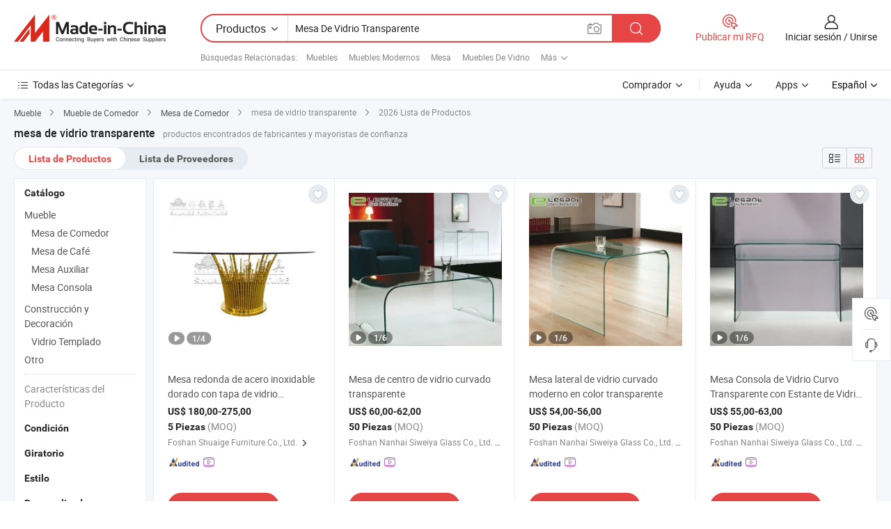

--- FILE ---
content_type: text/html;charset=UTF-8
request_url: https://es.made-in-china.com/tag_search_product/Clear-Glass-Table_onrsehn_1.html
body_size: 50207
content:

<!DOCTYPE html>
<html
                lang="es" >
<head>
    <meta content="text/html; charset=utf-8" http-equiv="Content-Type" />
            <base href="//es.made-in-china.com" />
        <title>mesa de vidrio transparente de China, lista de productos de mesa de vidrio transparente de China en es.Made-in-China.com</title>
    <meta content="mesa de vidrio transparente, mesa de vidrio transparente de China, fabricantes, proveedores,mayoristas de mesa de vidrio transparente" name="keywords">
        <meta content="mesa de vidrio transparente de China, Buscar lista de productos de mesa de vidrio transparente de China y fabricantes y proveedores de mesa de vidrio transparente de China en es.Made-in-China.com" name="description">
<link rel="dns-prefetch" href="//www.micstatic.com">
<link rel="preconnect" href="//www.micstatic.com">
<link rel="dns-prefetch" href="//image.made-in-china.com">
<link rel="preconnect" href="//image.made-in-china.com">
<link rel="dns-prefetch" href="//pic.made-in-china.com">
<link rel="preconnect" href="//pic.made-in-china.com">
                    <link rel="preload" as="image" href="https://image.made-in-china.com/391f0j00sYhveiJcMjqr/Mesa-redonda-de-acero-inoxidable-dorado-con-tapa-de-vidrio-transparente-para-alquiler-de-eventos.jpg" >
                <link rel="alternate" hreflang="de" href="https://de.made-in-china.com/tag_search_product/Clear-Glass-Table_onrsehn_1.html" />
            <link rel="alternate" hreflang="hi" href="https://hi.made-in-china.com/tag_search_product/Clear-Glass-Table_onrsehn_1.html" />
            <link rel="alternate" hreflang="ru" href="https://ru.made-in-china.com/tag_search_product/Clear-Glass-Table_onrsehn_1.html" />
            <link rel="alternate" hreflang="pt" href="https://pt.made-in-china.com/tag_search_product/Clear-Glass-Table_onrsehn_1.html" />
            <link rel="alternate" hreflang="ko" href="https://kr.made-in-china.com/tag_search_product/Clear-Glass-Table_onrsehn_1.html" />
            <link rel="alternate" hreflang="en" href="https://www.made-in-china.com/products-search/hot-china-products/Clear_Glass_Table.html" />
            <link rel="alternate" hreflang="it" href="https://it.made-in-china.com/tag_search_product/Clear-Glass-Table_onrsehn_1.html" />
            <link rel="alternate" hreflang="fr" href="https://fr.made-in-china.com/tag_search_product/Clear-Glass-Table_onrsehn_1.html" />
            <link rel="alternate" hreflang="es" href="https://es.made-in-china.com/tag_search_product/Clear-Glass-Table_onrsehn_1.html" />
            <link rel="alternate" hreflang="x-default" href="https://www.made-in-china.com/products-search/hot-china-products/Clear_Glass_Table.html" />
            <link rel="alternate" hreflang="ar" href="https://sa.made-in-china.com/tag_search_product/Clear-Glass-Table_onrsehn_1.html" />
            <link rel="alternate" hreflang="vi" href="https://vi.made-in-china.com/tag_search_product/Clear-Glass-Table_onrsehn_1.html" />
            <link rel="alternate" hreflang="th" href="https://th.made-in-china.com/tag_search_product/Clear-Glass-Table_onrsehn_1.html" />
            <link rel="alternate" hreflang="ja" href="https://jp.made-in-china.com/tag_search_product/Clear-Glass-Table_onrsehn_1.html" />
            <link rel="alternate" hreflang="id" href="https://id.made-in-china.com/tag_search_product/Clear-Glass-Table_onrsehn_1.html" />
            <link rel="alternate" hreflang="nl" href="https://nl.made-in-china.com/tag_search_product/Clear-Glass-Table_onrsehn_1.html" />
            <link rel="alternate" hreflang="tr" href="https://tr.made-in-china.com/tag_search_product/Clear-Glass-Table_onrsehn_1.html" />
    <link type="text/css" rel="stylesheet" href="https://www.micstatic.com/landing/www/qp/css/search-list-qp_f88bd609.css" /> <link type="text/css" rel="stylesheet" href="https://www.micstatic.com/landing/www/qp/css/refine-navigation_49434e71.css" /> <link type="text/css" rel="stylesheet" href="https://www.micstatic.com/landing/www/qp/css/qp_mlan_d9434333.css" /> 
    <link type="text/css" rel="stylesheet" href="https://www.micstatic.com/landing/www/qp/css/modules/swiper@7.0.5-bundle.min_f7b0d48b.css" /> <link rel="canonical" href="https://es.made-in-china.com/tag_search_product/Clear-Glass-Table_onrsehn_1.html"/>
	      <link rel="next" href="https://es.made-in-china.com/tag_search_product/Clear-Glass-Table_onrsehn_2.html"/>
                      <link rel="alternate" media="only screen and (max-width:640)" href="https://m.made-in-china.com/hot-china-products/mesa_de_vidrio_transparente.html">
    <style>
        body{
            min-width: 1024px;
        }
    </style>
<!-- Polyfill Code Begin --><script chaset="utf-8" type="text/javascript" src="https://www.micstatic.com/polyfill/polyfill-simplify_eb12d58d.js"></script><!-- Polyfill Code End --></head>
<body class="layout-auto gallary " probe-clarity="false" >
<input type="hidden" name="needFetchLanguageByAjax" value="false" class="J-needFetchLanguageByAjax">
    <div id="header" ></div>
<script>
    function headerMlanInit() {
        const funcName = 'headerMlan';
        const app = new window[funcName]({target: document.getElementById('header'), props: {props: {"pageType":2,"logoTitle":"Fabricantes y proveedores","logoUrl":null,"base":{"buyerInfo":{"service":"Servicio","newUserGuide":"Guía de Nuevo Usuario","auditReport":"Audited Suppliers' Reports","meetSuppliers":"Meet Suppliers","onlineTrading":"Secured Trading Service","buyerCenter":"Centro del Comprador","contactUs":"Contáctenos","search":"Buscar","prodDirectory":"Directorio de Productos","supplierDiscover":"Supplier Discover","sourcingRequest":"Publicar Solicitud de Compra","quickLinks":"Quick Links","myFavorites":"Mis Favoritos","visitHistory":"Historial de Navegación","buyer":"Comprador","blog":"Perspectivas Comerciales"},"supplierInfo":{"supplier":"Proveedor","joinAdvance":"加入高级会员","tradeServerMarket":"外贸服务市场","memberHome":"外贸e家","cloudExpo":"Smart Expo云展会","onlineTrade":"交易服务","internationalLogis":"国际物流","northAmericaBrandSailing":"北美全渠道出海","micDomesticTradeStation":"中国制造网内贸站"},"helpInfo":{"whyMic":"Why Made-in-China.com","auditSupplierWay":"Cómo auditamos a los proveedores","securePaymentWay":"Cómo aseguramos el pago","submitComplaint":"Presentar una queja","contactUs":"Contáctenos","faq":"Preguntas más frecuentes","help":"Ayuda"},"appsInfo":{"downloadApp":"¡Descargar App!","forBuyer":"Para Comprador","forSupplier":"Para Proveedor","exploreApp":"Explora los descuentos exclusivos de la App","apps":"Apps"},"languages":[{"lanCode":0,"simpleName":"en","name":"English","value":"//www.made-in-china.com/products-search/hot-china-products/Clear_Glass_Table.html","htmlLang":"en"},{"lanCode":5,"simpleName":"es","name":"Español","value":"//es.made-in-china.com/","htmlLang":"es"},{"lanCode":4,"simpleName":"pt","name":"Português","value":"//pt.made-in-china.com/tag_search_product/Clear-Glass-Table_onrsehn_1.html","htmlLang":"pt"},{"lanCode":2,"simpleName":"fr","name":"Français","value":"//fr.made-in-china.com/tag_search_product/Clear-Glass-Table_onrsehn_1.html","htmlLang":"fr"},{"lanCode":3,"simpleName":"ru","name":"Русский язык","value":"//ru.made-in-china.com/tag_search_product/Clear-Glass-Table_onrsehn_1.html","htmlLang":"ru"},{"lanCode":8,"simpleName":"it","name":"Italiano","value":"//it.made-in-china.com/tag_search_product/Clear-Glass-Table_onrsehn_1.html","htmlLang":"it"},{"lanCode":6,"simpleName":"de","name":"Deutsch","value":"//de.made-in-china.com/tag_search_product/Clear-Glass-Table_onrsehn_1.html","htmlLang":"de"},{"lanCode":7,"simpleName":"nl","name":"Nederlands","value":"//nl.made-in-china.com/tag_search_product/Clear-Glass-Table_onrsehn_1.html","htmlLang":"nl"},{"lanCode":9,"simpleName":"sa","name":"العربية","value":"//sa.made-in-china.com/tag_search_product/Clear-Glass-Table_onrsehn_1.html","htmlLang":"ar"},{"lanCode":11,"simpleName":"kr","name":"한국어","value":"//kr.made-in-china.com/tag_search_product/Clear-Glass-Table_onrsehn_1.html","htmlLang":"ko"},{"lanCode":10,"simpleName":"jp","name":"日本語","value":"//jp.made-in-china.com/tag_search_product/Clear-Glass-Table_onrsehn_1.html","htmlLang":"ja"},{"lanCode":12,"simpleName":"hi","name":"हिन्दी","value":"//hi.made-in-china.com/tag_search_product/Clear-Glass-Table_onrsehn_1.html","htmlLang":"hi"},{"lanCode":13,"simpleName":"th","name":"ภาษาไทย","value":"//th.made-in-china.com/tag_search_product/Clear-Glass-Table_onrsehn_1.html","htmlLang":"th"},{"lanCode":14,"simpleName":"tr","name":"Türkçe","value":"//tr.made-in-china.com/tag_search_product/Clear-Glass-Table_onrsehn_1.html","htmlLang":"tr"},{"lanCode":15,"simpleName":"vi","name":"Tiếng Việt","value":"//vi.made-in-china.com/tag_search_product/Clear-Glass-Table_onrsehn_1.html","htmlLang":"vi"},{"lanCode":16,"simpleName":"id","name":"Bahasa Indonesia","value":"//id.made-in-china.com/tag_search_product/Clear-Glass-Table_onrsehn_1.html","htmlLang":"id"}],"showMlan":true,"showRules":false,"rules":"Rules","language":"es","menu":"Menú","subTitle":null,"subTitleLink":null,"stickyInfo":null},"categoryRegion":{"categories":"Todas las Categorías","categoryList":[{"name":"Agricultura y Alimento","value":"https://es.made-in-china.com/category1_Agriculture-Food/Agriculture-Food_usssssssss.html","catCode":"1000000000"},{"name":"Ropa y Accesorios","value":"https://es.made-in-china.com/category1_Apparel-Accessories/Apparel-Accessories_uussssssss.html","catCode":"1100000000"},{"name":"Artes y Antigüedades","value":"https://es.made-in-china.com/category1_Arts-Crafts/Arts-Crafts_uyssssssss.html","catCode":"1200000000"},{"name":"Piezas y Accesorios de Auto y de Moto","value":"https://es.made-in-china.com/category1_Auto-Motorcycle-Parts-Accessories/Auto-Motorcycle-Parts-Accessories_yossssssss.html","catCode":"2900000000"},{"name":"Bolsas, Maletínes y Cajas","value":"https://es.made-in-china.com/category1_Bags-Cases-Boxes/Bags-Cases-Boxes_yhssssssss.html","catCode":"2600000000"},{"name":"Productos Químicos","value":"https://es.made-in-china.com/category1_Chemicals/Chemicals_uissssssss.html","catCode":"1300000000"},{"name":"Productos de Computadora","value":"https://es.made-in-china.com/category1_Computer-Products/Computer-Products_iissssssss.html","catCode":"3300000000"},{"name":"Construcción y Decoración","value":"https://es.made-in-china.com/category1_Construction-Decoration/Construction-Decoration_ugssssssss.html","catCode":"1500000000"},{"name":"Electrónicos de Consumo","value":"https://es.made-in-china.com/category1_Consumer-Electronics/Consumer-Electronics_unssssssss.html","catCode":"1400000000"},{"name":"Producto Eléctrico y Electrónico","value":"https://es.made-in-china.com/category1_Electrical-Electronics/Electrical-Electronics_uhssssssss.html","catCode":"1600000000"},{"name":"Mueble","value":"https://es.made-in-china.com/category1_Furniture/Furniture_yessssssss.html","catCode":"2700000000"},{"name":"Salud y Medicina","value":"https://es.made-in-china.com/category1_Health-Medicine/Health-Medicine_uessssssss.html","catCode":"1700000000"},{"name":"Equipo y Componentes Industriales","value":"https://es.made-in-china.com/category1_Industrial-Equipment-Components/Industrial-Equipment-Components_inssssssss.html","catCode":"3400000000"},{"name":"Instrumentos y Medidores","value":"https://es.made-in-china.com/category1_Instruments-Meters/Instruments-Meters_igssssssss.html","catCode":"3500000000"},{"name":"Industria Ligera y Uso Diario","value":"https://es.made-in-china.com/category1_Light-Industry-Daily-Use/Light-Industry-Daily-Use_urssssssss.html","catCode":"1800000000"},{"name":"Lámparas y Faroles","value":"https://es.made-in-china.com/category1_Lights-Lighting/Lights-Lighting_isssssssss.html","catCode":"3000000000"},{"name":"Maquinaria de Procesamiento","value":"https://es.made-in-china.com/category1_Manufacturing-Processing-Machinery/Manufacturing-Processing-Machinery_uossssssss.html","catCode":"1900000000"},{"name":"Metalurgia, Mineral y Energía","value":"https://es.made-in-china.com/category1_Metallurgy-Mineral-Energy/Metallurgy-Mineral-Energy_ysssssssss.html","catCode":"2000000000"},{"name":"Suministros de Oficina","value":"https://es.made-in-china.com/category1_Office-Supplies/Office-Supplies_yrssssssss.html","catCode":"2800000000"},{"name":"Embalaje e Impresión","value":"https://es.made-in-china.com/category1_Packaging-Printing/Packaging-Printing_ihssssssss.html","catCode":"3600000000"},{"name":"Seguridad y Protección","value":"https://es.made-in-china.com/category1_Security-Protection/Security-Protection_ygssssssss.html","catCode":"2500000000"},{"name":"Servicio","value":"https://es.made-in-china.com/category1_Service/Service_ynssssssss.html","catCode":"2400000000"},{"name":"Artículos de Deporte y Recreación","value":"https://es.made-in-china.com/category1_Sporting-Goods-Recreation/Sporting-Goods-Recreation_iussssssss.html","catCode":"3100000000"},{"name":"Producto Textil","value":"https://es.made-in-china.com/category1_Textile/Textile_yussssssss.html","catCode":"2100000000"},{"name":"Herramientas y Ferretería","value":"https://es.made-in-china.com/category1_Tools-Hardware/Tools-Hardware_iyssssssss.html","catCode":"3200000000"},{"name":"Juguetes","value":"https://es.made-in-china.com/category1_Toys/Toys_yyssssssss.html","catCode":"2200000000"},{"name":"Transporte","value":"https://es.made-in-china.com/category1_Transportation/Transportation_yissssssss.html","catCode":"2300000000"}],"more":"Más"},"searchRegion":{"show":true,"lookingFor":"Cuéntanos lo que estás buscando...","homeUrl":"//es.made-in-china.com","products":"Productos","suppliers":"Proveedores","auditedFactory":null,"uploadImage":"Subir Imagen","max20MbPerImage":"Máximo 20 MB por imagen","yourRecentKeywords":"Tus Palabras Clave Recientes","clearHistory":"Borrar Historial","popularSearches":"Búsquedas Relacionadas","relatedSearches":"Más","more":null,"maxSizeErrorMsg":"Subida fallida. El tamaño máximo de la imagen es de 20 MB.","noNetworkErrorMsg":"No hay conexión de red. Por favor revise su configuración de red y inténtelo de nuevo.","uploadFailedErrorMsg":"Carga fallida. Formato de imagen incorrecto. Formatos admitidos: JPG, PNG, BMP.","relatedList":[{"word":"Muebles","adsData":"Muebles","link":"https://es.made-in-china.com/tag_search_product/Furniture_yen_1.html","title":"Furniture"},{"word":"Muebles Modernos","adsData":"Muebles Modernos","link":"https://es.made-in-china.com/tag_search_product/Modern-Furniture_uyyunsn_1.html","title":"modern furniture"},{"word":"Mesa","adsData":"Mesa","link":"https://es.made-in-china.com/tag_search_product/Table_uegyn_1.html","title":"Table"},{"word":"Muebles De Vidrio","adsData":"Muebles De Vidrio","link":"https://es.made-in-china.com/tag_search_product/Glass-Furniture_ysnen_1.html","title":"Glass Furniture"},{"word":"Muebles De Sala De Estar","adsData":"Muebles De Sala De Estar","link":"https://es.made-in-china.com/tag_search_product/Living-Room-Furniture_hyhyn_1.html","title":"Living Room Furniture"},{"word":"Mesa Lateral","adsData":"Mesa Lateral","link":"https://es.made-in-china.com/tag_search_product/Side-Table_yrhin_1.html","title":"Side Table"},{"word":"Muebles De Comedor","adsData":"Muebles De Comedor","link":"https://es.made-in-china.com/tag_search_product/Dining-Room-Furniture_hueon_1.html","title":"Dining Room Furniture"},{"word":"Mesa De Vidrio","adsData":"Mesa De Vidrio","link":"https://es.made-in-china.com/tag_search_product/Glass-Table_hoien_1.html","title":"Glass Table"},{"word":"Mesa De Finalizaci&oacute;n","adsData":"Mesa De Finalizaci&oacute;n","link":"https://es.made-in-china.com/tag_search_product/End-Table_uuehrsn_1.html","title":"End Table"}],"relatedTitle":null,"relatedTitleLink":null,"formParams":null,"mlanFormParams":{"keyword":"Mesa De Vidrio Transparente","inputkeyword":"Mesa De Vidrio Transparente","type":null,"currentTab":null,"currentPage":null,"currentCat":null,"currentRegion":null,"currentProp":null,"submitPageUrl":null,"parentCat":null,"otherSearch":null,"currentAllCatalogCodes":null,"sgsMembership":null,"memberLevel":null,"topOrder":null,"size":null,"more":"más","less":"less","staticUrl50":null,"staticUrl10":null,"staticUrl30":null,"condition":"0","conditionParamsList":[{"condition":"0","conditionName":null,"action":"/productSearch?keyword=#word#","searchUrl":null,"inputPlaceholder":null},{"condition":"1","conditionName":null,"action":"/companySearch?keyword=#word#","searchUrl":null,"inputPlaceholder":null}]},"enterKeywordTips":"Introduzca una palabra clave al menos para su búsqueda.","openMultiSearch":false},"frequentRegion":{"rfq":{"rfq":"Publicar mi RFQ","searchRfq":"Search RFQs","acquireRfqHover":"Cuéntanos qué necesitas y prueba la manera fácil de obtener cotizaciones !","searchRfqHover":"Discover quality RFQs and connect with big-budget buyers"},"account":{"account":"Cuenta","signIn":"Iniciar sesión","join":"Unirse","newUser":"Nuevo Usuario","joinFree":"Unirse","or":"O","socialLogin":"Al hacer clic en Iniciar Sesión, Unirse Gratis o Continuar con Facebook, Linkedin, Twitter, Google, %s, acepto el %sUser Agreement%s y la %sPrivacy Policy%s","message":"Mensajes","quotes":"Citas","orders":"Pedidos","favorites":"Favoritos","visitHistory":"Historial de Navegación","postSourcingRequest":"Publicar Solicitud de Compra","hi":"Hola","signOut":"Desconectar","manageProduct":"Gestionar Productos","editShowroom":"Editar sala de exposición","username":"","userType":null,"foreignIP":true,"currentYear":2026,"userAgreement":"Acuerdo de Usuario","privacyPolicy":"Política de Privacidad"},"message":{"message":"Mensajes","signIn":"Iniciar sesión","join":"Unirse","newUser":"Nuevo Usuario","joinFree":"Unirse","viewNewMsg":"Sign in to view the new messages","inquiry":"Consultas","rfq":"RFQs","awaitingPayment":"Awaiting payments","chat":"Charlar","awaitingQuotation":"Esperando cotizaciones"},"cart":{"cart":"Cesta de Consultas"}},"busiRegion":null,"previewRegion":null}}});
		const hoc=o=>(o.__proto__.$get=function(o){return this.$$.ctx[this.$$.props[o]]},o.__proto__.$getKeys=function(){return Object.keys(this.$$.props)},o.__proto__.$getProps=function(){return this.$get("props")},o.__proto__.$setProps=function(o){var t=this.$getKeys(),s={},p=this;t.forEach(function(o){s[o]=p.$get(o)}),s.props=Object.assign({},s.props,o),this.$set(s)},o.__proto__.$help=function(){console.log("\n            $set(props): void             | 设置props的值\n            $get(key: string): any        | 获取props指定key的值\n            $getKeys(): string[]          | 获取props所有key\n            $getProps(): any              | 获取props里key为props的值（适用nail）\n            $setProps(params: any): void  | 设置props里key为props的值（适用nail）\n            $on(ev, callback): func       | 添加事件监听，返回移除事件监听的函数\n            $destroy(): void              | 销毁组件并触发onDestroy事件\n        ")},o);
        window[`${funcName}Api`] = hoc(app);
    };
</script><script type="text/javascript" crossorigin="anonymous" onload="headerMlanInit()" src="https://www.micstatic.com/nail/pc/header-mlan_6f301846.js"></script><div class="auto-size J-auto-size">
    <input type="hidden" id="sensor_pg_v" value="st:qp,m:mesa de vidrio transparente,p:1,tp:103,stp:10301,plate:show_wd,tp:103,stp:10301,abt:null,abp:a"/>
        <input type="hidden" id="appendQueryParam" value=""/>
    <input type="hidden" id="completeProdParam" value="[&quot;RGYpzndruBcx&quot;,&quot;vodxrjCEfHhi&quot;,&quot;JMLmrdRYvHcI&quot;,&quot;NXmJkiSrfoVF&quot;,&quot;QqgnrTRcRihH&quot;,&quot;gnOYwkHchoRm&quot;,&quot;oTSpnUyOfdVD&quot;,&quot;RnfrhPzYRpcX&quot;,&quot;yJCUXsWErvVD&quot;,&quot;COFaLmJPahfU&quot;,&quot;JEdYSljghicz&quot;,&quot;asenKdqGfMWI&quot;,&quot;BGjYbvelfrUN&quot;,&quot;vxTpaWYOVJcP&quot;,&quot;SZufkvNdeMVC&quot;,&quot;SpRYtZfrHekK&quot;,&quot;LUqRrphcHVkX&quot;,&quot;ItFrMdSbCEpY&quot;,&quot;yXWJNxeoSqcs&quot;,&quot;XYMUOrqcZkWn&quot;,&quot;jbzmlepdnDWL&quot;,&quot;qroRmeMuZkWC&quot;,&quot;mvDQHbrxITck&quot;,&quot;XjvQhzyrMqkK&quot;,&quot;YQprkwqCCMWP&quot;,&quot;wCzJOgsASvWq&quot;,&quot;eMPmrzpvbIkN&quot;,&quot;WZGaewkbZpYu&quot;,&quot;iXdnQCzTCNYe&quot;,&quot;NXmxieEOXghV&quot;]"/>
    <input type="hidden" id="prodKeyword" value="Clear_Glass_Table"/>
    <input type="hidden" name="user_behavior_trace_id" id="user_behavior_trace_id" value="1jg8ktdsmb75h"/>
        <div class="page cf">
                <div itemscope itemtype="https://schema.org/BreadcrumbList" class="crumb grid">
                                                <span itemprop="itemListElement" itemscope itemtype="https://schema.org/ListItem">
                        <a itemprop="item" href="https://es.made-in-china.com/category1_Furniture/Furniture_yessssssss.html">
                            <span itemprop="name">Mueble</span>
                        </a>
                        <meta itemprop="position" content="1"/>
                    </span>
                    <i class="ob-icon icon-right"></i>
                                                                                                <span itemprop="itemListElement" itemscope itemtype="https://schema.org/ListItem">
                        <a itemprop="item" href="https://es.made-in-china.com/category23_Furniture/Dining-Room-Furniture_yeygssssss_1.html">
                            <span itemprop="name">Mueble de Comedor</span>
                        </a>
                        <meta itemprop="position" content="2"/>
                    </span>
                    <i class="ob-icon icon-right"></i>
                                                                                                <span itemprop="itemListElement" itemscope itemtype="https://schema.org/ListItem">
                        <a itemprop="item" href="https://es.made-in-china.com/category23_Furniture/Dining-Table_yeygsissss_1.html">
                            <span itemprop="name">Mesa de Comedor</span>
                        </a>
                        <meta itemprop="position" content="3"/>
                    </span>
                    <i class="ob-icon icon-right"></i>
                                    <span>mesa de vidrio transparente</span>
                                        <i class="ob-icon icon-right"></i>
            <span>
                                     2026 Lista de Productos
                            </span>
        </div>
        <input id="J-strong-words" name="strong-words" type="hidden" value="{&quot;strongWordList&quot;:[&quot;Clear Glass Table&quot;]}" />
        <input id="ads_word" name="ads_word" type="hidden" value="mesa de vidrio transparente" />
        <input type="hidden" id="qaSource" value="1">
        <input type="hidden" name="iqa-portrait" id="iqa-portrait" value="" />
        <input id="compareFromPage" name="compareFromPage" type="hidden" value="3" />
        <input id="contactUrlParam" type="hidden" value="${contactUrlParam}" />
        <input id="J-isLanding" type="hidden" value="true" />
        <div class="page-wrap search-list new-search-list cf">
                                                <div class="search-list-container main-wrap">
                <div class="main">
                    <div class="num-found">
    <h1 class="product_word">mesa de vidrio transparente</h1>
                    productos encontrados de fabricantes y mayoristas de confianza
        </div>
                    <div class="search-filter-bar">
                        <div class="list-tab">
                            <ul class="tab">
                                <li class="selected"><a>
                                                                            Lista de Productos
                                                                    </a></li>
                                <li>
                                                                            <a href="https://es.made-in-china.com/manufacturers/clear-glass-table.html">
                                            Lista de Proveedores
                                        </a>
                                                                    </li>
                                                                                            </ul>
                        </div>
                        <div class="view-type cf">
<input type="hidden" value="https://es.made-in-china.com/tag_search_product/Clear-Glass-Table_onrsehn_1.html" id="firstPageUrl">
<div class="refine-sort">
    <div class="list-switch">
        <span class="text"> Ver: </span>
        <span class="list-switch-types">
                <a href="javascript:;"ads-data="t:90,md:1,c:2" onclick="if(saveViewTypeCookie){saveViewTypeCookie(1)}" ontouchstart="if(saveViewTypeCookie){saveViewTypeCookie(1)}" rel="nofollow"
                   class="list-switch-btn list-switch-btn-left unselect ">
					<i class="ob-icon icon-list"></i>
					<div class="tip arrow-bottom tip-switch-list">
                         <div class="tip-con">
                             <p class="tip-para">Vista de La Lista</p>
                         </div>
                             <span class="arrow arrow-out">
                                 <span class="arrow arrow-in"></span>
                             </span>
                     </div>
                </a>
                <a href="javascript:;" onclick="" ontouchstart="" rel="nofollow"
                   class="list-switch-btn list-switch-btn-right selected ">
					<i class="ob-icon icon-gallery"></i>
					<div class="tip arrow-bottom tip-switch-gallery">
                         <div class="tip-con">
                             <p class="tip-para">Vista de Galería</p>
                         </div>
                             <span class="arrow arrow-out">
                                 <span class="arrow arrow-in"></span>
                             </span>
                     </div>
                </a>
				</span>
    </div>
</div> </div>
                    </div>
                                                            <div class="search-list">
                        <div class="prod-list J-prod-list gallary ">
 <!-- topRank -->
<!-- product -->
<div class="list-img" id="product-div1" data-show-type="interstAd" faw-module="Search_prod_list" cz-id="RGYpzndruBcx">
     <div class="list-img-wrap">
         <div class="products-item">
             <!-- 图片 -->
			               <div class="prod-img prod-img-space img-total slide-prod J-slider-prod">
                 <div class="img-box swiper-container J-slider-prod-box">
					<div class="img-list swiper-wrapper prod-banner-list" ads-data="t:6,aid:,flx_deliv_tp:comb,ads_tp:,abt:,abp:a,srv_id:,si:1,md:3,pdid:RGYpzndruBcx,ps:,a:1,mds:30,c:2,is_trade:0,is_sample:0,is_rushorder:0,pcid:adHGFwrykUlj,pa:,is_3d_prod:0" faw-exposure id="banner-slider">
																													 																																			<a rel="nofollow" class="img-wrap swiper-slide img-thumb-auto J-lazyimgs" referrerpolicy="unsafe-url" href="https://es.made-in-china.com/co_shuaigefurniture/product_Golden-Stainless-Steel-Round-Wedding-Table-with-Clear-Glass-Top-for-Event-Rental_yueyoisysg.html" target="_blank" ads-data="t:6,aid:,flx_deliv_tp:comb,ads_tp:,abt:,abp:a,srv_id:,ads_srv_tp:,isrec:,recu:,recv:,si:1,md:3,pdid:RGYpzndruBcx,ps:,a:1,mds:30,c:2,pcid:adHGFwrykUlj,st:8,is_trade:0,is_sample:0,is_rushorder:0,pa:8,is_3d_prod:0">
										<div class="img-thumb-inner">
												<img class="J-firstLazyload" src="https://www.micstatic.com/common/img/space.png?_v=1769753236825" data-original="https://image.made-in-china.com/391f0j00sYhveiJcMjqr/Mesa-redonda-de-acero-inoxidable-dorado-con-tapa-de-vidrio-transparente-para-alquiler-de-eventos.webp" alt="Mesa redonda de acero inoxidable dorado con tapa de vidrio transparente para alquiler de eventos">
										</div>
						 			</a>
																																												<a rel="nofollow" class="img-wrap swiper-slide img-thumb-auto J-lazyimgs" referrerpolicy="unsafe-url" href="https://es.made-in-china.com/co_shuaigefurniture/product_Golden-Stainless-Steel-Round-Wedding-Table-with-Clear-Glass-Top-for-Event-Rental_yueyoisysg.html" target="_blank" ads-data="t:6,aid:,flx_deliv_tp:comb,ads_tp:,abt:,abp:a,srv_id:,ads_srv_tp:,isrec:,recu:,recv:,si:1,md:3,pdid:RGYpzndruBcx,ps:,a:1,mds:30,c:2,pcid:adHGFwrykUlj,st:8,is_trade:0,is_sample:0,is_rushorder:0,pa:8,is_3d_prod:0">
										<div class="img-thumb-inner">
												<img src="https://www.micstatic.com/common/img/space.png?_v=1769753236825" data-original="https://image.made-in-china.com/391f0j00sUWveCJnGjbz/Mesa-redonda-de-acero-inoxidable-dorado-con-tapa-de-vidrio-transparente-para-alquiler-de-eventos.webp" alt="Mesa redonda de acero inoxidable dorado con tapa de vidrio transparente para alquiler de eventos">
										</div>
						 			</a>
																																												<a rel="nofollow" class="img-wrap swiper-slide img-thumb-auto J-lazyimgs" referrerpolicy="unsafe-url" href="https://es.made-in-china.com/co_shuaigefurniture/product_Golden-Stainless-Steel-Round-Wedding-Table-with-Clear-Glass-Top-for-Event-Rental_yueyoisysg.html" target="_blank" ads-data="t:6,aid:,flx_deliv_tp:comb,ads_tp:,abt:,abp:a,srv_id:,ads_srv_tp:,isrec:,recu:,recv:,si:1,md:3,pdid:RGYpzndruBcx,ps:,a:1,mds:30,c:2,pcid:adHGFwrykUlj,st:8,is_trade:0,is_sample:0,is_rushorder:0,pa:8,is_3d_prod:0">
										<div class="img-thumb-inner">
												<img src="https://www.micstatic.com/common/img/space.png?_v=1769753236825" data-original="https://image.made-in-china.com/391f0j00FUhBMOJsPjou/Mesa-redonda-de-acero-inoxidable-dorado-con-tapa-de-vidrio-transparente-para-alquiler-de-eventos.webp" alt="Mesa redonda de acero inoxidable dorado con tapa de vidrio transparente para alquiler de eventos">
										</div>
						 			</a>
																																												<a rel="nofollow" class="img-wrap swiper-slide img-thumb-auto J-lazyimgs" referrerpolicy="unsafe-url" href="https://es.made-in-china.com/co_shuaigefurniture/product_Golden-Stainless-Steel-Round-Wedding-Table-with-Clear-Glass-Top-for-Event-Rental_yueyoisysg.html" target="_blank" ads-data="t:6,aid:,flx_deliv_tp:comb,ads_tp:,abt:,abp:a,srv_id:,ads_srv_tp:,isrec:,recu:,recv:,si:1,md:3,pdid:RGYpzndruBcx,ps:,a:1,mds:30,c:2,pcid:adHGFwrykUlj,st:8,is_trade:0,is_sample:0,is_rushorder:0,pa:8,is_3d_prod:0">
										<div class="img-thumb-inner">
												<img src="https://www.micstatic.com/common/img/space.png?_v=1769753236825" data-original="https://image.made-in-china.com/391f0j00mRlvMTwaAKkr/Mesa-redonda-de-acero-inoxidable-dorado-con-tapa-de-vidrio-transparente-para-alquiler-de-eventos.webp" alt="Mesa redonda de acero inoxidable dorado con tapa de vidrio transparente para alquiler de eventos">
										</div>
						 			</a>
																																													</div>
					 					 						 <a referrerpolicy="unsafe-url" href="https://es.made-in-china.com/co_shuaigefurniture/product_Golden-Stainless-Steel-Round-Wedding-Table-with-Clear-Glass-Top-for-Event-Rental_yueyoisysg.html#slideVideo" target="_blank" rel="nofollow"
							class="has-icon has-video-icon"><img src="https://www.micstatic.com/landing/www/qp/img/video_456aa956.svg" alt="Vídeo"/></a>
					 					 					 						 <a referrerpolicy="unsafe-url" href="https://es.made-in-china.com/co_shuaigefurniture/product_Golden-Stainless-Steel-Round-Wedding-Table-with-Clear-Glass-Top-for-Event-Rental_yueyoisysg.html" target="_blank" rel="nofollow" class="has-page swiper-page-wrap">
							 <span class="page-current">1</span>/
							 <span class="page-total">4</span>
						 </a>
					 					 					 						 <a class="img-left J-slide-left" href="javascript:;"><i class="ob-icon icon-left"></i></a>
						 <a class="img-right J-slide-right" href="javascript:;"><i class="ob-icon icon-right"></i></a>
					 				 </div>
				 					 <div class="pagination J-pagination">
						 <span class="swiper-pagination-switch swiper-visible-switch swiper-active-switch"></span>
						 <span class="swiper-pagination-switch"></span>
						 <span class="swiper-pagination-switch"></span>
					 </div>
				 			 </div>
			 			 				 <a href="javascript:void(0);"
					class="prod-favorite-icon J-add2Fav" cz-type="prod"
					cz-id="RGYpzndruBcx" ads-data="st:17,pdid:RGYpzndruBcx,pcid:adHGFwrykUlj,is_trade:0,is_sample:0,is_rushorder:0,a:1">
					 <i class="ob-icon icon-heart-f"></i>
					 <i class="ob-icon icon-heart"></i>
					 <div class="tip arrow-top tip-faverite">
						 <div class="tip-con"><p class="tip-para">Favoritos</p></div>
						 <span class="arrow arrow-out"><span class="arrow arrow-in"></span></span>
					 </div>
				 </a>
			                 <!-- 内容 -->
			 <div id="onlineTradeAble3" style="display:none;">false 0</div>
             <div class="detail">
				 				 <input type="hidden" name="mainProdValue" value="6"/>
				 				 <div class="icon-list certified-logo">
				 					 </div>
				 				 <div class="product-name-wrap
 									">
					 <h2 class="product-name" data-prod-tag="">
						 <a title="Mesa redonda de acero inoxidable dorado con tapa de vidrio transparente para alquiler de eventos" referrerpolicy="unsafe-url" href="https://es.made-in-china.com/co_shuaigefurniture/product_Golden-Stainless-Steel-Round-Wedding-Table-with-Clear-Glass-Top-for-Event-Rental_yueyoisysg.html" target="_blank" ads-data="t:6,aid:,flx_deliv_tp:comb,ads_tp:,abt:,abp:a,srv_id:,ads_srv_tp:,isrec:,recu:,recv:,si:1,md:3,pdid:RGYpzndruBcx,ps:,a:1,mds:30,c:2,pcid:adHGFwrykUlj,st:2,is_trade:0,is_sample:0,is_rushorder:0,pa:2">
							 Mesa redonda de acero inoxidable dorado con tapa de vidrio transparente para alquiler de eventos
						 </a>
					 </h2>
					 					 					 				 </div>
				 <div class="product-property">
					 						 <div class="ellipsis attr-item J-faketitle"><span
								 class="attribute"><strong class="price">US$ <span>180,00</span>-<span>275,00</span></strong></span></div>
					 					 						 <div class="ellipsis attr-item J-faketitle"><span
								 class="attribute"><strong> 5 Piezas</strong> </span> <span class="moq-text">(MOQ)</span>
						 </div>
					 				 </div>
				 				 <div class="company-info">
					 <div class="company-name ellipsis">
						 <a referrerpolicy="unsafe-url" href="https://es.made-in-china.com/co_shuaigefurniture/"
							 							 												   class="compnay-name" target="_blank" ads-data="t:6,aid:,flx_deliv_tp:comb,ads_tp:,abt:,abp:a,srv_id:,ads_srv_tp:,isrec:,recu:,recv:,si:1,md:3,pdid:RGYpzndruBcx,ps:,a:1,mds:30,c:2,pcid:adHGFwrykUlj,st:3,is_trade:0,is_sample:0,is_rushorder:0,pa:3"
						 >
							 <span title="Foshan Shuaige Furniture Co., Ltd.">Foshan Shuaige Furniture Co., Ltd.</span>
						 </a>
						 <i class="ob-icon icon-right"></i>
						 <div class="company-name-popup">
							 <div class="name-block">
								 									 <a referrerpolicy="unsafe-url" href="https://es.made-in-china.com/co_shuaigefurniture/"
									 										 															   target="_blank" class="compnay-name J-compnay-name" ads-data="t:6,aid:,flx_deliv_tp:comb,ads_tp:,abt:,abp:a,srv_id:,ads_srv_tp:,isrec:,recu:,recv:,si:1,md:3,pdid:RGYpzndruBcx,ps:,a:1,mds:30,c:2,pcid:adHGFwrykUlj,st:3,is_trade:0,is_sample:0,is_rushorder:0,pa:3,is_3d_prod:0">
										 <span title="Foshan Shuaige Furniture Co., Ltd.">Foshan Shuaige Furniture Co., Ltd.</span>
									 </a>
								 							 </div>
							 <div class="auth-block">
								 <ul class="auth-block-list">
									 										 <li class="cs-level-info">
											 											 												 <img class="auth-icon" src='https://www.micstatic.com/common/img/icon/diamond_member_16.png?_v=1769753236825' srcset='https://www.micstatic.com/common/img/icon/diamond_member_32.png?_v=1769753236825 2x, https://www.micstatic.com/common/img/icon/diamond_member_16.png?_v=1769753236825 1x' alt="China Supplier - Diamond Member"> Miembro Diamante
											 										 </li>
										 											 <li class="as-info">
												 <img class="auth-icon ico-audited" data-title="Auditado por una agencia de inspección externa independiente" src="https://www.micstatic.com/common/img/icon-new/as-short.png?_v=1769753236825" alt="Proveedor Auditado" />Proveedor Auditado
											 </li>
									 <li class="company-address-info">
										 <i class="ob-icon icon-coordinate"></i>
										 											 Guangdong, China
										 									 </li>
								 </ul>
							 </div>
							 <div class="block-divider"></div>
							 <div class="other-block">
								 <ul>
									 <li>
										 <h2 class="business-type-info">Fabricante/Fábrica & Empresa Comercial</h2>
									 </li>
									 									 								 </ul>
							 </div>
						 </div>
					 </div>
					 <div class="auth-list">
						 							 								 <div class="auth">
									 <a rel="nofollow" target="_blank" referrerpolicy="unsafe-url" href="https://es.made-in-china.com/co_shuaigefurniture/company_info.html" ads-data="t:6,aid:,flx_deliv_tp:comb,ads_tp:,abt:,abp:a,srv_id:,ads_srv_tp:,isrec:,recu:,recv:,si:1,md:3,pdid:RGYpzndruBcx,ps:,a:1,mds:30,c:2,pcid:adHGFwrykUlj,st:4,is_trade:0,is_sample:0,is_rushorder:0,pa:4">
											<span class="left_2 as-logo" data-title="Auditado por una agencia de inspección externa independiente">
												<img class="auth-icon ico-audited" src="https://www.micstatic.com/common/img/icon-new/as_32.png" alt="Proveedor Auditado" />
											</span>
									 </a>
								 </div>
							 																																																																																																															 						 						 							 								 <div class="auth auth-video">
									 <a href="//es.made-in-china.com/video-channel/shuaigefurniture_RGYpzndruBcx_Mesa-redonda-de-acero-inoxidable-dorado-con-tapa-de-vidrio-transparente-para-alquiler-de-eventos.html" target="_blank"
										ads-data="t:6,aid:,flx_deliv_tp:comb,ads_tp:,abt:,abp:a,srv_id:,ads_srv_tp:,isrec:,recu:,recv:,si:1,md:3,pdid:RGYpzndruBcx,ps:,a:1,mds:30,c:2,pcid:adHGFwrykUlj,st:2,is_trade:0,is_sample:0,is_rushorder:0,pa:15,st:15"><img class="auth-icon"
																				  src='https://www.micstatic.com/common/img/logo/video_d4fb84a2.svg'
																				  alt="Ver vídeo e imagen más grandes"></a>
									 <div class="tip arrow-bottom tip-video">
										 <div class="tip-con">
											 <p class="tip-para">Ver vídeo e imagen más grandes</p>
										 </div>
										 <span class="arrow arrow-out">
												<span class="arrow arrow-in"></span>
											</span>
									 </div>
								 </div>
							 						 					 						 					 </div>
				 </div>
			 </div>
			 <div class="product-btn">
				 				 					 <input type="hidden" value="Contacta Ahora" />
					 					 <a fun-inquiry-product
						referrerpolicy="unsafe-url" href="//www.made-in-china.com/sendInquiry/prod_RGYpzndruBcx_adHGFwrykUlj.html?from=search&type=cs&target=prod&word=mesa+de+vidrio+transparente&seo=1&plant=es&smode=pc"
						ads-data="t:6,aid:,flx_deliv_tp:comb,ads_tp:,abt:,abp:a,srv_id:,ads_srv_tp:,isrec:,recu:,recv:,si:1,md:3,pdid:RGYpzndruBcx,ps:,a:1,mds:30,c:2,pcid:adHGFwrykUlj,st:5,is_trade:0,is_sample:0,is_rushorder:0,pa:5" target="_blank" rel="nofollow" class="btn btn-main btn-small">
						 						 <span class="btn-main-text">Contacta Ahora</span>
					 </a>
				 				 <span class="inquiry-action">
			            <b class="tm3_chat_status" lan="es" ads-data="t:6,aid:,flx_deliv_tp:comb,ads_tp:,abt:,abp:a,srv_id:,ads_srv_tp:,isrec:,recu:,recv:,si:1,md:3,pdid:RGYpzndruBcx,ps:,a:1,mds:30,c:2,pcid:adHGFwrykUlj,st:7,is_trade:0,is_sample:0,is_rushorder:0,pa:13" dataId="adHGFwrykUlj_RGYpzndruBcx_1" inquiry="//www.made-in-china.com/sendInquiry/prod_RGYpzndruBcx_adHGFwrykUlj.html?from=search&type=cs&target=prod&word=mesa+de+vidrio+transparente&seo=1&plant=es&smode=pc" processor="chat" cid="adHGFwrykUlj" style="display:none"></b>
					 					 					 					 			</span>
			 </div>
			 <div class="hide-area">
				                      <div class="property-list">
    												<div class="prop-item">
                                 <label class="prop-lab">Estilo: </label>
                                 <span class="prop-val">Moderno</span>
                             </div>
                        							<div class="prop-item">
                                 <label class="prop-lab">Material: </label>
                                 <span class="prop-val">Metal</span>
                             </div>
                        							<div class="prop-item">
                                 <label class="prop-lab">Uso: </label>
                                 <span class="prop-val">Hotel</span>
                             </div>
                        							<div class="prop-item">
                                 <label class="prop-lab">Forma: </label>
                                 <span class="prop-val">Cuadrado</span>
                             </div>
                        							<div class="prop-item">
                                 <label class="prop-lab">Doblado: </label>
                                 <span class="prop-val">Desplegado</span>
                             </div>
                        							<div class="prop-item">
                                 <label class="prop-lab">Giratorio: </label>
                                 <span class="prop-val">Fijo</span>
                             </div>
                                             </div>
				 			 </div>
         </div>
     </div>
</div>
<div class="list-img" id="product-div2" data-show-type="interstAd" faw-module="Search_prod_list" cz-id="vodxrjCEfHhi">
     <div class="list-img-wrap">
         <div class="products-item">
             <!-- 图片 -->
			               <div class="prod-img prod-img-space img-total slide-prod J-slider-prod">
                 <div class="img-box swiper-container J-slider-prod-box">
					<div class="img-list swiper-wrapper prod-banner-list" ads-data="t:6,aid:,flx_deliv_tp:comb,ads_tp:,abt:,abp:a,srv_id:,si:1,md:3,pdid:vodxrjCEfHhi,ps:,a:2,mds:30,c:2,is_trade:0,is_sample:0,is_rushorder:0,pcid:RqbQnEYyImIe,pa:,is_3d_prod:0" faw-exposure id="banner-slider">
																													 																																			<a rel="nofollow" class="img-wrap swiper-slide img-thumb-auto J-lazyimgs" referrerpolicy="unsafe-url" href="https://es.made-in-china.com/co_elegant-furniture/product_Clear-Curved-Glass-Center-Table_hnorynerg.html" target="_blank" ads-data="t:6,aid:,flx_deliv_tp:comb,ads_tp:,abt:,abp:a,srv_id:,ads_srv_tp:,isrec:,recu:,recv:,si:1,md:3,pdid:vodxrjCEfHhi,ps:,a:2,mds:30,c:2,pcid:RqbQnEYyImIe,st:8,is_trade:0,is_sample:0,is_rushorder:0,pa:8,is_3d_prod:0">
										<div class="img-thumb-inner">
												<img class="J-firstLazyload" src="https://www.micstatic.com/common/img/space.png?_v=1769753236825" data-original="https://image.made-in-china.com/391f0j00FpCfrHGcggoj/Mesa-de-centro-de-vidrio-curvado-transparente.webp" alt="Mesa de centro de vidrio curvado transparente">
										</div>
						 			</a>
																																												<a rel="nofollow" class="img-wrap swiper-slide img-thumb-auto J-lazyimgs" referrerpolicy="unsafe-url" href="https://es.made-in-china.com/co_elegant-furniture/product_Clear-Curved-Glass-Center-Table_hnorynerg.html" target="_blank" ads-data="t:6,aid:,flx_deliv_tp:comb,ads_tp:,abt:,abp:a,srv_id:,ads_srv_tp:,isrec:,recu:,recv:,si:1,md:3,pdid:vodxrjCEfHhi,ps:,a:2,mds:30,c:2,pcid:RqbQnEYyImIe,st:8,is_trade:0,is_sample:0,is_rushorder:0,pa:8,is_3d_prod:0">
										<div class="img-thumb-inner">
												<img src="https://www.micstatic.com/common/img/space.png?_v=1769753236825" data-original="https://image.made-in-china.com/391f0j00npvRzVUChgbs/Mesa-de-centro-de-vidrio-curvado-transparente.webp" alt="Mesa de centro de vidrio curvado transparente">
										</div>
						 			</a>
																																												<a rel="nofollow" class="img-wrap swiper-slide img-thumb-auto J-lazyimgs" referrerpolicy="unsafe-url" href="https://es.made-in-china.com/co_elegant-furniture/product_Clear-Curved-Glass-Center-Table_hnorynerg.html" target="_blank" ads-data="t:6,aid:,flx_deliv_tp:comb,ads_tp:,abt:,abp:a,srv_id:,ads_srv_tp:,isrec:,recu:,recv:,si:1,md:3,pdid:vodxrjCEfHhi,ps:,a:2,mds:30,c:2,pcid:RqbQnEYyImIe,st:8,is_trade:0,is_sample:0,is_rushorder:0,pa:8,is_3d_prod:0">
										<div class="img-thumb-inner">
												<img src="https://www.micstatic.com/common/img/space.png?_v=1769753236825" data-original="https://image.made-in-china.com/391f0j00nrMYzbUgYpqZ/Mesa-de-centro-de-vidrio-curvado-transparente.webp" alt="Mesa de centro de vidrio curvado transparente">
										</div>
						 			</a>
																																												<a rel="nofollow" class="img-wrap swiper-slide img-thumb-auto J-lazyimgs" referrerpolicy="unsafe-url" href="https://es.made-in-china.com/co_elegant-furniture/product_Clear-Curved-Glass-Center-Table_hnorynerg.html" target="_blank" ads-data="t:6,aid:,flx_deliv_tp:comb,ads_tp:,abt:,abp:a,srv_id:,ads_srv_tp:,isrec:,recu:,recv:,si:1,md:3,pdid:vodxrjCEfHhi,ps:,a:2,mds:30,c:2,pcid:RqbQnEYyImIe,st:8,is_trade:0,is_sample:0,is_rushorder:0,pa:8,is_3d_prod:0">
										<div class="img-thumb-inner">
												<img src="https://www.micstatic.com/common/img/space.png?_v=1769753236825" data-original="https://image.made-in-china.com/391f0j00nrBUpeYIHgkZ/Mesa-de-centro-de-vidrio-curvado-transparente.webp" alt="Mesa de centro de vidrio curvado transparente">
										</div>
						 			</a>
																																												<a rel="nofollow" class="img-wrap swiper-slide img-thumb-auto J-lazyimgs" referrerpolicy="unsafe-url" href="https://es.made-in-china.com/co_elegant-furniture/product_Clear-Curved-Glass-Center-Table_hnorynerg.html" target="_blank" ads-data="t:6,aid:,flx_deliv_tp:comb,ads_tp:,abt:,abp:a,srv_id:,ads_srv_tp:,isrec:,recu:,recv:,si:1,md:3,pdid:vodxrjCEfHhi,ps:,a:2,mds:30,c:2,pcid:RqbQnEYyImIe,st:8,is_trade:0,is_sample:0,is_rushorder:0,pa:8,is_3d_prod:0">
										<div class="img-thumb-inner">
												<img src="https://www.micstatic.com/common/img/space.png?_v=1769753236825" data-original="https://image.made-in-china.com/391f0j00OueGpZYdEzcs/Mesa-de-centro-de-vidrio-curvado-transparente.webp" alt="Mesa de centro de vidrio curvado transparente">
										</div>
						 			</a>
																																												<a rel="nofollow" class="img-wrap swiper-slide img-thumb-auto J-lazyimgs" referrerpolicy="unsafe-url" href="https://es.made-in-china.com/co_elegant-furniture/product_Clear-Curved-Glass-Center-Table_hnorynerg.html" target="_blank" ads-data="t:6,aid:,flx_deliv_tp:comb,ads_tp:,abt:,abp:a,srv_id:,ads_srv_tp:,isrec:,recu:,recv:,si:1,md:3,pdid:vodxrjCEfHhi,ps:,a:2,mds:30,c:2,pcid:RqbQnEYyImIe,st:8,is_trade:0,is_sample:0,is_rushorder:0,pa:8,is_3d_prod:0">
										<div class="img-thumb-inner">
												<img src="https://www.micstatic.com/common/img/space.png?_v=1769753236825" data-original="https://image.made-in-china.com/391f0j00FzMYpOGqZgbs/Mesa-de-centro-de-vidrio-curvado-transparente.webp" alt="Mesa de centro de vidrio curvado transparente">
										</div>
						 			</a>
																																													</div>
					 					 						 <a referrerpolicy="unsafe-url" href="https://es.made-in-china.com/co_elegant-furniture/product_Clear-Curved-Glass-Center-Table_hnorynerg.html#slideVideo" target="_blank" rel="nofollow"
							class="has-icon has-video-icon"><img src="https://www.micstatic.com/landing/www/qp/img/video_456aa956.svg" alt="Vídeo"/></a>
					 					 					 						 <a referrerpolicy="unsafe-url" href="https://es.made-in-china.com/co_elegant-furniture/product_Clear-Curved-Glass-Center-Table_hnorynerg.html" target="_blank" rel="nofollow" class="has-page swiper-page-wrap">
							 <span class="page-current">1</span>/
							 <span class="page-total">6</span>
						 </a>
					 					 					 						 <a class="img-left J-slide-left" href="javascript:;"><i class="ob-icon icon-left"></i></a>
						 <a class="img-right J-slide-right" href="javascript:;"><i class="ob-icon icon-right"></i></a>
					 				 </div>
				 					 <div class="pagination J-pagination">
						 <span class="swiper-pagination-switch swiper-visible-switch swiper-active-switch"></span>
						 <span class="swiper-pagination-switch"></span>
						 <span class="swiper-pagination-switch"></span>
					 </div>
				 			 </div>
			 			 				 <a href="javascript:void(0);"
					class="prod-favorite-icon J-add2Fav" cz-type="prod"
					cz-id="vodxrjCEfHhi" ads-data="st:17,pdid:vodxrjCEfHhi,pcid:RqbQnEYyImIe,is_trade:0,is_sample:0,is_rushorder:0,a:2">
					 <i class="ob-icon icon-heart-f"></i>
					 <i class="ob-icon icon-heart"></i>
					 <div class="tip arrow-top tip-faverite">
						 <div class="tip-con"><p class="tip-para">Favoritos</p></div>
						 <span class="arrow arrow-out"><span class="arrow arrow-in"></span></span>
					 </div>
				 </a>
			                 <!-- 内容 -->
			 <div id="onlineTradeAble3" style="display:none;">false 0</div>
             <div class="detail">
				 				 <input type="hidden" name="mainProdValue" value="6"/>
				 				 <div class="icon-list certified-logo">
				 					 </div>
				 				 <div class="product-name-wrap
 									">
					 <h2 class="product-name" data-prod-tag="">
						 <a title="Mesa de centro de vidrio curvado transparente" referrerpolicy="unsafe-url" href="https://es.made-in-china.com/co_elegant-furniture/product_Clear-Curved-Glass-Center-Table_hnorynerg.html" target="_blank" ads-data="t:6,aid:,flx_deliv_tp:comb,ads_tp:,abt:,abp:a,srv_id:,ads_srv_tp:,isrec:,recu:,recv:,si:1,md:3,pdid:vodxrjCEfHhi,ps:,a:2,mds:30,c:2,pcid:RqbQnEYyImIe,st:2,is_trade:0,is_sample:0,is_rushorder:0,pa:2">
							 Mesa de centro de vidrio curvado transparente
						 </a>
					 </h2>
					 					 					 				 </div>
				 <div class="product-property">
					 						 <div class="ellipsis attr-item J-faketitle"><span
								 class="attribute"><strong class="price">US$ <span>60,00</span>-<span>62,00</span></strong></span></div>
					 					 						 <div class="ellipsis attr-item J-faketitle"><span
								 class="attribute"><strong> 50 Piezas</strong> </span> <span class="moq-text">(MOQ)</span>
						 </div>
					 				 </div>
				 				 <div class="company-info">
					 <div class="company-name ellipsis">
						 <a referrerpolicy="unsafe-url" href="https://es.made-in-china.com/co_elegant-furniture/"
							 							 												   class="compnay-name" target="_blank" ads-data="t:6,aid:,flx_deliv_tp:comb,ads_tp:,abt:,abp:a,srv_id:,ads_srv_tp:,isrec:,recu:,recv:,si:1,md:3,pdid:vodxrjCEfHhi,ps:,a:2,mds:30,c:2,pcid:RqbQnEYyImIe,st:3,is_trade:0,is_sample:0,is_rushorder:0,pa:3"
						 >
							 <span title="Foshan Nanhai Siweiya Glass Co., Ltd.">Foshan Nanhai Siweiya Glass Co., Ltd.</span>
						 </a>
						 <i class="ob-icon icon-right"></i>
						 <div class="company-name-popup">
							 <div class="name-block">
								 									 <a referrerpolicy="unsafe-url" href="https://es.made-in-china.com/co_elegant-furniture/"
									 										 															   target="_blank" class="compnay-name J-compnay-name" ads-data="t:6,aid:,flx_deliv_tp:comb,ads_tp:,abt:,abp:a,srv_id:,ads_srv_tp:,isrec:,recu:,recv:,si:1,md:3,pdid:vodxrjCEfHhi,ps:,a:2,mds:30,c:2,pcid:RqbQnEYyImIe,st:3,is_trade:0,is_sample:0,is_rushorder:0,pa:3,is_3d_prod:0">
										 <span title="Foshan Nanhai Siweiya Glass Co., Ltd.">Foshan Nanhai Siweiya Glass Co., Ltd.</span>
									 </a>
								 							 </div>
							 <div class="auth-block">
								 <ul class="auth-block-list">
									 										 <li class="cs-level-info">
											 											 												 <img class="auth-icon" src='https://www.micstatic.com/common/img/icon/diamond_member_16.png?_v=1769753236825' srcset='https://www.micstatic.com/common/img/icon/diamond_member_32.png?_v=1769753236825 2x, https://www.micstatic.com/common/img/icon/diamond_member_16.png?_v=1769753236825 1x' alt="China Supplier - Diamond Member"> Miembro Diamante
											 										 </li>
										 											 <li class="as-info">
												 <img class="auth-icon ico-audited" data-title="Auditado por una agencia de inspección externa independiente" src="https://www.micstatic.com/common/img/icon-new/as-short.png?_v=1769753236825" alt="Proveedor Auditado" />Proveedor Auditado
											 </li>
									 <li class="company-address-info">
										 <i class="ob-icon icon-coordinate"></i>
										 											 Guangdong, China
										 									 </li>
								 </ul>
							 </div>
							 <div class="block-divider"></div>
							 <div class="other-block">
								 <ul>
									 <li>
										 <h2 class="business-type-info">Fabricante/Fábrica & Empresa Comercial</h2>
									 </li>
									 									 										 <li class="management-certification-info">
											 <span title="ISO9001:2015">ISO9001:2015</span>
										 </li>
									 								 </ul>
							 </div>
						 </div>
					 </div>
					 <div class="auth-list">
						 							 								 <div class="auth">
									 <a rel="nofollow" target="_blank" referrerpolicy="unsafe-url" href="https://es.made-in-china.com/co_elegant-furniture/company_info.html" ads-data="t:6,aid:,flx_deliv_tp:comb,ads_tp:,abt:,abp:a,srv_id:,ads_srv_tp:,isrec:,recu:,recv:,si:1,md:3,pdid:vodxrjCEfHhi,ps:,a:2,mds:30,c:2,pcid:RqbQnEYyImIe,st:4,is_trade:0,is_sample:0,is_rushorder:0,pa:4">
											<span class="left_2 as-logo" data-title="Auditado por una agencia de inspección externa independiente">
												<img class="auth-icon ico-audited" src="https://www.micstatic.com/common/img/icon-new/as_32.png" alt="Proveedor Auditado" />
											</span>
									 </a>
								 </div>
							 																																																																																																															 						 						 							 								 <div class="auth auth-video">
									 <a href="//es.made-in-china.com/video-channel/elegant-furniture_vodxrjCEfHhi_Mesa-de-centro-de-vidrio-curvado-transparente.html" target="_blank"
										ads-data="t:6,aid:,flx_deliv_tp:comb,ads_tp:,abt:,abp:a,srv_id:,ads_srv_tp:,isrec:,recu:,recv:,si:1,md:3,pdid:vodxrjCEfHhi,ps:,a:2,mds:30,c:2,pcid:RqbQnEYyImIe,st:2,is_trade:0,is_sample:0,is_rushorder:0,pa:15,st:15"><img class="auth-icon"
																				  src='https://www.micstatic.com/common/img/logo/video_d4fb84a2.svg'
																				  alt="Ver vídeo e imagen más grandes"></a>
									 <div class="tip arrow-bottom tip-video">
										 <div class="tip-con">
											 <p class="tip-para">Ver vídeo e imagen más grandes</p>
										 </div>
										 <span class="arrow arrow-out">
												<span class="arrow arrow-in"></span>
											</span>
									 </div>
								 </div>
							 						 					 						 					 </div>
				 </div>
			 </div>
			 <div class="product-btn">
				 				 					 <input type="hidden" value="Contacta Ahora" />
					 					 <a fun-inquiry-product
						referrerpolicy="unsafe-url" href="//www.made-in-china.com/sendInquiry/prod_vodxrjCEfHhi_RqbQnEYyImIe.html?from=search&type=cs&target=prod&word=mesa+de+vidrio+transparente&seo=1&plant=es&smode=pc"
						ads-data="t:6,aid:,flx_deliv_tp:comb,ads_tp:,abt:,abp:a,srv_id:,ads_srv_tp:,isrec:,recu:,recv:,si:1,md:3,pdid:vodxrjCEfHhi,ps:,a:2,mds:30,c:2,pcid:RqbQnEYyImIe,st:5,is_trade:0,is_sample:0,is_rushorder:0,pa:5" target="_blank" rel="nofollow" class="btn btn-main btn-small">
						 						 <span class="btn-main-text">Contacta Ahora</span>
					 </a>
				 				 <span class="inquiry-action">
			            <b class="tm3_chat_status" lan="es" ads-data="t:6,aid:,flx_deliv_tp:comb,ads_tp:,abt:,abp:a,srv_id:,ads_srv_tp:,isrec:,recu:,recv:,si:1,md:3,pdid:vodxrjCEfHhi,ps:,a:2,mds:30,c:2,pcid:RqbQnEYyImIe,st:7,is_trade:0,is_sample:0,is_rushorder:0,pa:13" dataId="RqbQnEYyImIe_vodxrjCEfHhi_1" inquiry="//www.made-in-china.com/sendInquiry/prod_vodxrjCEfHhi_RqbQnEYyImIe.html?from=search&type=cs&target=prod&word=mesa+de+vidrio+transparente&seo=1&plant=es&smode=pc" processor="chat" cid="RqbQnEYyImIe" style="display:none"></b>
					 					 					 					 			</span>
			 </div>
			 <div class="hide-area">
				                      <div class="property-list">
    												<div class="prop-item">
                                 <label class="prop-lab">Estilo: </label>
                                 <span class="prop-val">Moderno</span>
                             </div>
                        							<div class="prop-item">
                                 <label class="prop-lab">Material: </label>
                                 <span class="prop-val">Vidrio</span>
                             </div>
                        							<div class="prop-item">
                                 <label class="prop-lab">Forma: </label>
                                 <span class="prop-val">Rectángulo</span>
                             </div>
                        							<div class="prop-item">
                                 <label class="prop-lab">Doblado: </label>
                                 <span class="prop-val">Desplegado</span>
                             </div>
                        							<div class="prop-item">
                                 <label class="prop-lab">Certificación: </label>
                                 <span class="prop-val">ISO9001</span>
                             </div>
                        							<div class="prop-item">
                                 <label class="prop-lab">Personalizado: </label>
                                 <span class="prop-val">Personalizado</span>
                             </div>
                                             </div>
				 			 </div>
         </div>
     </div>
</div>
<div class="list-img" id="product-div3" data-show-type="interstAd" faw-module="Search_prod_list" cz-id="JMLmrdRYvHcI">
     <div class="list-img-wrap">
         <div class="products-item">
             <!-- 图片 -->
			               <div class="prod-img prod-img-space img-total slide-prod J-slider-prod">
                 <div class="img-box swiper-container J-slider-prod-box">
					<div class="img-list swiper-wrapper prod-banner-list" ads-data="t:6,aid:,flx_deliv_tp:comb,ads_tp:,abt:,abp:a,srv_id:,si:1,md:3,pdid:JMLmrdRYvHcI,ps:,a:3,mds:30,c:2,is_trade:0,is_sample:1,is_rushorder:0,pcid:RqbQnEYyImIe,pa:,is_3d_prod:0" faw-exposure id="banner-slider">
																													 																																			<a rel="nofollow" class="img-wrap swiper-slide img-thumb-auto J-lazyimgs" referrerpolicy="unsafe-url" href="https://es.made-in-china.com/co_elegant-furniture/product_Modern-Bent-Glass-Side-Table-in-Clear-Color_hniyynsog.html" target="_blank" ads-data="t:6,aid:,flx_deliv_tp:comb,ads_tp:,abt:,abp:a,srv_id:,ads_srv_tp:,isrec:,recu:,recv:,si:1,md:3,pdid:JMLmrdRYvHcI,ps:,a:3,mds:30,c:2,pcid:RqbQnEYyImIe,st:8,is_trade:0,is_sample:1,is_rushorder:0,pa:8,is_3d_prod:0">
										<div class="img-thumb-inner">
												<img class="J-firstLazyload" src="https://www.micstatic.com/common/img/space.png?_v=1769753236825" data-original="https://image.made-in-china.com/391f0j00igBYzZUsHpqM/Mesa-lateral-de-vidrio-curvado-moderno-en-color-transparente.webp" alt="Mesa lateral de vidrio curvado moderno en color transparente">
										</div>
						 			</a>
																																												<a rel="nofollow" class="img-wrap swiper-slide img-thumb-auto J-lazyimgs" referrerpolicy="unsafe-url" href="https://es.made-in-china.com/co_elegant-furniture/product_Modern-Bent-Glass-Side-Table-in-Clear-Color_hniyynsog.html" target="_blank" ads-data="t:6,aid:,flx_deliv_tp:comb,ads_tp:,abt:,abp:a,srv_id:,ads_srv_tp:,isrec:,recu:,recv:,si:1,md:3,pdid:JMLmrdRYvHcI,ps:,a:3,mds:30,c:2,pcid:RqbQnEYyImIe,st:8,is_trade:0,is_sample:1,is_rushorder:0,pa:8,is_3d_prod:0">
										<div class="img-thumb-inner">
												<img src="https://www.micstatic.com/common/img/space.png?_v=1769753236825" data-original="https://image.made-in-china.com/391f0j00luCfpyYKhgqv/Mesa-lateral-de-vidrio-curvado-moderno-en-color-transparente.webp" alt="Mesa lateral de vidrio curvado moderno en color transparente">
										</div>
						 			</a>
																																												<a rel="nofollow" class="img-wrap swiper-slide img-thumb-auto J-lazyimgs" referrerpolicy="unsafe-url" href="https://es.made-in-china.com/co_elegant-furniture/product_Modern-Bent-Glass-Side-Table-in-Clear-Color_hniyynsog.html" target="_blank" ads-data="t:6,aid:,flx_deliv_tp:comb,ads_tp:,abt:,abp:a,srv_id:,ads_srv_tp:,isrec:,recu:,recv:,si:1,md:3,pdid:JMLmrdRYvHcI,ps:,a:3,mds:30,c:2,pcid:RqbQnEYyImIe,st:8,is_trade:0,is_sample:1,is_rushorder:0,pa:8,is_3d_prod:0">
										<div class="img-thumb-inner">
												<img src="https://www.micstatic.com/common/img/space.png?_v=1769753236825" data-original="https://image.made-in-china.com/391f0j00luvYgmfaOrcC/Mesa-lateral-de-vidrio-curvado-moderno-en-color-transparente.webp" alt="Mesa lateral de vidrio curvado moderno en color transparente">
										</div>
						 			</a>
																																												<a rel="nofollow" class="img-wrap swiper-slide img-thumb-auto J-lazyimgs" referrerpolicy="unsafe-url" href="https://es.made-in-china.com/co_elegant-furniture/product_Modern-Bent-Glass-Side-Table-in-Clear-Color_hniyynsog.html" target="_blank" ads-data="t:6,aid:,flx_deliv_tp:comb,ads_tp:,abt:,abp:a,srv_id:,ads_srv_tp:,isrec:,recu:,recv:,si:1,md:3,pdid:JMLmrdRYvHcI,ps:,a:3,mds:30,c:2,pcid:RqbQnEYyImIe,st:8,is_trade:0,is_sample:1,is_rushorder:0,pa:8,is_3d_prod:0">
										<div class="img-thumb-inner">
												<img src="https://www.micstatic.com/common/img/space.png?_v=1769753236825" data-original="https://image.made-in-china.com/391f0j00ogCGpTftTrke/Mesa-lateral-de-vidrio-curvado-moderno-en-color-transparente.webp" alt="Mesa lateral de vidrio curvado moderno en color transparente">
										</div>
						 			</a>
																																												<a rel="nofollow" class="img-wrap swiper-slide img-thumb-auto J-lazyimgs" referrerpolicy="unsafe-url" href="https://es.made-in-china.com/co_elegant-furniture/product_Modern-Bent-Glass-Side-Table-in-Clear-Color_hniyynsog.html" target="_blank" ads-data="t:6,aid:,flx_deliv_tp:comb,ads_tp:,abt:,abp:a,srv_id:,ads_srv_tp:,isrec:,recu:,recv:,si:1,md:3,pdid:JMLmrdRYvHcI,ps:,a:3,mds:30,c:2,pcid:RqbQnEYyImIe,st:8,is_trade:0,is_sample:1,is_rushorder:0,pa:8,is_3d_prod:0">
										<div class="img-thumb-inner">
												<img src="https://www.micstatic.com/common/img/space.png?_v=1769753236825" data-original="https://image.made-in-china.com/391f0j00qrBYufGyJgkC/Mesa-lateral-de-vidrio-curvado-moderno-en-color-transparente.webp" alt="Mesa lateral de vidrio curvado moderno en color transparente">
										</div>
						 			</a>
																																												<a rel="nofollow" class="img-wrap swiper-slide img-thumb-auto J-lazyimgs" referrerpolicy="unsafe-url" href="https://es.made-in-china.com/co_elegant-furniture/product_Modern-Bent-Glass-Side-Table-in-Clear-Color_hniyynsog.html" target="_blank" ads-data="t:6,aid:,flx_deliv_tp:comb,ads_tp:,abt:,abp:a,srv_id:,ads_srv_tp:,isrec:,recu:,recv:,si:1,md:3,pdid:JMLmrdRYvHcI,ps:,a:3,mds:30,c:2,pcid:RqbQnEYyImIe,st:8,is_trade:0,is_sample:1,is_rushorder:0,pa:8,is_3d_prod:0">
										<div class="img-thumb-inner">
												<img src="https://www.micstatic.com/common/img/space.png?_v=1769753236825" data-original="https://image.made-in-china.com/391f0j00kuCGprRIqzcB/Mesa-lateral-de-vidrio-curvado-moderno-en-color-transparente.webp" alt="Mesa lateral de vidrio curvado moderno en color transparente">
										</div>
						 			</a>
																																													</div>
					 					 						 <a referrerpolicy="unsafe-url" href="https://es.made-in-china.com/co_elegant-furniture/product_Modern-Bent-Glass-Side-Table-in-Clear-Color_hniyynsog.html#slideVideo" target="_blank" rel="nofollow"
							class="has-icon has-video-icon"><img src="https://www.micstatic.com/landing/www/qp/img/video_456aa956.svg" alt="Vídeo"/></a>
					 					 					 						 <a referrerpolicy="unsafe-url" href="https://es.made-in-china.com/co_elegant-furniture/product_Modern-Bent-Glass-Side-Table-in-Clear-Color_hniyynsog.html" target="_blank" rel="nofollow" class="has-page swiper-page-wrap">
							 <span class="page-current">1</span>/
							 <span class="page-total">6</span>
						 </a>
					 					 					 						 <a class="img-left J-slide-left" href="javascript:;"><i class="ob-icon icon-left"></i></a>
						 <a class="img-right J-slide-right" href="javascript:;"><i class="ob-icon icon-right"></i></a>
					 				 </div>
				 					 <div class="pagination J-pagination">
						 <span class="swiper-pagination-switch swiper-visible-switch swiper-active-switch"></span>
						 <span class="swiper-pagination-switch"></span>
						 <span class="swiper-pagination-switch"></span>
					 </div>
				 			 </div>
			 			 				 <a href="javascript:void(0);"
					class="prod-favorite-icon J-add2Fav" cz-type="prod"
					cz-id="JMLmrdRYvHcI" ads-data="st:17,pdid:JMLmrdRYvHcI,pcid:RqbQnEYyImIe,is_trade:0,is_sample:1,is_rushorder:0,a:3">
					 <i class="ob-icon icon-heart-f"></i>
					 <i class="ob-icon icon-heart"></i>
					 <div class="tip arrow-top tip-faverite">
						 <div class="tip-con"><p class="tip-para">Favoritos</p></div>
						 <span class="arrow arrow-out"><span class="arrow arrow-in"></span></span>
					 </div>
				 </a>
			                 <!-- 内容 -->
			 <div id="onlineTradeAble3" style="display:none;">false 0</div>
             <div class="detail">
				 				 <input type="hidden" name="mainProdValue" value="8"/>
				 				 <div class="icon-list certified-logo">
				 					 </div>
				 				 <div class="product-name-wrap
 									">
					 <h2 class="product-name" data-prod-tag="">
						 <a title="Mesa lateral de vidrio curvado moderno en color transparente" referrerpolicy="unsafe-url" href="https://es.made-in-china.com/co_elegant-furniture/product_Modern-Bent-Glass-Side-Table-in-Clear-Color_hniyynsog.html" target="_blank" ads-data="t:6,aid:,flx_deliv_tp:comb,ads_tp:,abt:,abp:a,srv_id:,ads_srv_tp:,isrec:,recu:,recv:,si:1,md:3,pdid:JMLmrdRYvHcI,ps:,a:3,mds:30,c:2,pcid:RqbQnEYyImIe,st:2,is_trade:0,is_sample:1,is_rushorder:0,pa:2">
							 Mesa lateral de vidrio curvado moderno en color transparente
						 </a>
					 </h2>
					 					 					 				 </div>
				 <div class="product-property">
					 						 <div class="ellipsis attr-item J-faketitle"><span
								 class="attribute"><strong class="price">US$ <span>54,00</span>-<span>56,00</span></strong></span></div>
					 					 						 <div class="ellipsis attr-item J-faketitle"><span
								 class="attribute"><strong> 50 Piezas</strong> </span> <span class="moq-text">(MOQ)</span>
						 </div>
					 				 </div>
				 				 <div class="company-info">
					 <div class="company-name ellipsis">
						 <a referrerpolicy="unsafe-url" href="https://es.made-in-china.com/co_elegant-furniture/"
							 							 												   class="compnay-name" target="_blank" ads-data="t:6,aid:,flx_deliv_tp:comb,ads_tp:,abt:,abp:a,srv_id:,ads_srv_tp:,isrec:,recu:,recv:,si:1,md:3,pdid:JMLmrdRYvHcI,ps:,a:3,mds:30,c:2,pcid:RqbQnEYyImIe,st:3,is_trade:0,is_sample:1,is_rushorder:0,pa:3"
						 >
							 <span title="Foshan Nanhai Siweiya Glass Co., Ltd.">Foshan Nanhai Siweiya Glass Co., Ltd.</span>
						 </a>
						 <i class="ob-icon icon-right"></i>
						 <div class="company-name-popup">
							 <div class="name-block">
								 									 <a referrerpolicy="unsafe-url" href="https://es.made-in-china.com/co_elegant-furniture/"
									 										 															   target="_blank" class="compnay-name J-compnay-name" ads-data="t:6,aid:,flx_deliv_tp:comb,ads_tp:,abt:,abp:a,srv_id:,ads_srv_tp:,isrec:,recu:,recv:,si:1,md:3,pdid:JMLmrdRYvHcI,ps:,a:3,mds:30,c:2,pcid:RqbQnEYyImIe,st:3,is_trade:0,is_sample:1,is_rushorder:0,pa:3,is_3d_prod:0">
										 <span title="Foshan Nanhai Siweiya Glass Co., Ltd.">Foshan Nanhai Siweiya Glass Co., Ltd.</span>
									 </a>
								 							 </div>
							 <div class="auth-block">
								 <ul class="auth-block-list">
									 										 <li class="cs-level-info">
											 											 												 <img class="auth-icon" src='https://www.micstatic.com/common/img/icon/diamond_member_16.png?_v=1769753236825' srcset='https://www.micstatic.com/common/img/icon/diamond_member_32.png?_v=1769753236825 2x, https://www.micstatic.com/common/img/icon/diamond_member_16.png?_v=1769753236825 1x' alt="China Supplier - Diamond Member"> Miembro Diamante
											 										 </li>
										 											 <li class="as-info">
												 <img class="auth-icon ico-audited" data-title="Auditado por una agencia de inspección externa independiente" src="https://www.micstatic.com/common/img/icon-new/as-short.png?_v=1769753236825" alt="Proveedor Auditado" />Proveedor Auditado
											 </li>
									 <li class="company-address-info">
										 <i class="ob-icon icon-coordinate"></i>
										 											 Guangdong, China
										 									 </li>
								 </ul>
							 </div>
							 <div class="block-divider"></div>
							 <div class="other-block">
								 <ul>
									 <li>
										 <h2 class="business-type-info">Fabricante/Fábrica & Empresa Comercial</h2>
									 </li>
									 									 										 <li class="management-certification-info">
											 <span title="ISO9001:2015">ISO9001:2015</span>
										 </li>
									 								 </ul>
							 </div>
						 </div>
					 </div>
					 <div class="auth-list">
						 							 								 <div class="auth">
									 <a rel="nofollow" target="_blank" referrerpolicy="unsafe-url" href="https://es.made-in-china.com/co_elegant-furniture/company_info.html" ads-data="t:6,aid:,flx_deliv_tp:comb,ads_tp:,abt:,abp:a,srv_id:,ads_srv_tp:,isrec:,recu:,recv:,si:1,md:3,pdid:JMLmrdRYvHcI,ps:,a:3,mds:30,c:2,pcid:RqbQnEYyImIe,st:4,is_trade:0,is_sample:1,is_rushorder:0,pa:4">
											<span class="left_2 as-logo" data-title="Auditado por una agencia de inspección externa independiente">
												<img class="auth-icon ico-audited" src="https://www.micstatic.com/common/img/icon-new/as_32.png" alt="Proveedor Auditado" />
											</span>
									 </a>
								 </div>
							 																																																																																																															 						 						 							 								 <div class="auth auth-video">
									 <a href="//es.made-in-china.com/video-channel/elegant-furniture_JMLmrdRYvHcI_Mesa-lateral-de-vidrio-curvado-moderno-en-color-transparente.html" target="_blank"
										ads-data="t:6,aid:,flx_deliv_tp:comb,ads_tp:,abt:,abp:a,srv_id:,ads_srv_tp:,isrec:,recu:,recv:,si:1,md:3,pdid:JMLmrdRYvHcI,ps:,a:3,mds:30,c:2,pcid:RqbQnEYyImIe,st:2,is_trade:0,is_sample:1,is_rushorder:0,pa:15,st:15"><img class="auth-icon"
																				  src='https://www.micstatic.com/common/img/logo/video_d4fb84a2.svg'
																				  alt="Ver vídeo e imagen más grandes"></a>
									 <div class="tip arrow-bottom tip-video">
										 <div class="tip-con">
											 <p class="tip-para">Ver vídeo e imagen más grandes</p>
										 </div>
										 <span class="arrow arrow-out">
												<span class="arrow arrow-in"></span>
											</span>
									 </div>
								 </div>
							 						 					 						 					 </div>
				 </div>
			 </div>
			 <div class="product-btn">
				 				 					 <input type="hidden" value="Contacta Ahora" />
					 					 <a fun-inquiry-product
						referrerpolicy="unsafe-url" href="//www.made-in-china.com/sendInquiry/prod_JMLmrdRYvHcI_RqbQnEYyImIe.html?from=search&type=cs&target=prod&word=mesa+de+vidrio+transparente&seo=1&plant=es&smode=pc"
						ads-data="t:6,aid:,flx_deliv_tp:comb,ads_tp:,abt:,abp:a,srv_id:,ads_srv_tp:,isrec:,recu:,recv:,si:1,md:3,pdid:JMLmrdRYvHcI,ps:,a:3,mds:30,c:2,pcid:RqbQnEYyImIe,st:5,is_trade:0,is_sample:1,is_rushorder:0,pa:5" target="_blank" rel="nofollow" class="btn btn-main btn-small">
						 						 <span class="btn-main-text">Contacta Ahora</span>
					 </a>
				 				 <span class="inquiry-action">
			            <b class="tm3_chat_status" lan="es" ads-data="t:6,aid:,flx_deliv_tp:comb,ads_tp:,abt:,abp:a,srv_id:,ads_srv_tp:,isrec:,recu:,recv:,si:1,md:3,pdid:JMLmrdRYvHcI,ps:,a:3,mds:30,c:2,pcid:RqbQnEYyImIe,st:7,is_trade:0,is_sample:1,is_rushorder:0,pa:13" dataId="RqbQnEYyImIe_JMLmrdRYvHcI_1" inquiry="//www.made-in-china.com/sendInquiry/prod_JMLmrdRYvHcI_RqbQnEYyImIe.html?from=search&type=cs&target=prod&word=mesa+de+vidrio+transparente&seo=1&plant=es&smode=pc" processor="chat" cid="RqbQnEYyImIe" style="display:none"></b>
					 					 					 					 			</span>
			 </div>
			 <div class="hide-area">
				                      <div class="property-list">
    												<div class="prop-item">
                                 <label class="prop-lab">Estilo: </label>
                                 <span class="prop-val">Moderno</span>
                             </div>
                        							<div class="prop-item">
                                 <label class="prop-lab">Material: </label>
                                 <span class="prop-val">Vidrio</span>
                             </div>
                        							<div class="prop-item">
                                 <label class="prop-lab">Forma: </label>
                                 <span class="prop-val">Rectángulo</span>
                             </div>
                        							<div class="prop-item">
                                 <label class="prop-lab">Doblado: </label>
                                 <span class="prop-val">Desplegado</span>
                             </div>
                        							<div class="prop-item">
                                 <label class="prop-lab">Certificación: </label>
                                 <span class="prop-val">ISO9001</span>
                             </div>
                        							<div class="prop-item">
                                 <label class="prop-lab">Personalizado: </label>
                                 <span class="prop-val">Personalizado</span>
                             </div>
                                             </div>
				 			 </div>
         </div>
     </div>
</div>
<div class="list-img" id="product-div4" data-show-type="interstAd" faw-module="Search_prod_list" cz-id="NXmJkiSrfoVF">
     <div class="list-img-wrap">
         <div class="products-item">
             <!-- 图片 -->
			               <div class="prod-img prod-img-space img-total slide-prod J-slider-prod">
                 <div class="img-box swiper-container J-slider-prod-box">
					<div class="img-list swiper-wrapper prod-banner-list" ads-data="t:6,aid:,flx_deliv_tp:comb,ads_tp:,abt:,abp:a,srv_id:,si:1,md:3,pdid:NXmJkiSrfoVF,ps:,a:4,mds:30,c:2,is_trade:0,is_sample:1,is_rushorder:0,pcid:RqbQnEYyImIe,pa:,is_3d_prod:0" faw-exposure id="banner-slider">
																													 																																			<a rel="nofollow" class="img-wrap swiper-slide img-thumb-auto J-lazyimgs" referrerpolicy="unsafe-url" href="https://es.made-in-china.com/co_elegant-furniture/product_Clear-Bent-Glass-Console-Table-with-Tempered-Glass-Shelf_ehsegorng.html" target="_blank" ads-data="t:6,aid:,flx_deliv_tp:comb,ads_tp:,abt:,abp:a,srv_id:,ads_srv_tp:,isrec:,recu:,recv:,si:1,md:3,pdid:NXmJkiSrfoVF,ps:,a:4,mds:30,c:2,pcid:RqbQnEYyImIe,st:8,is_trade:0,is_sample:1,is_rushorder:0,pa:8,is_3d_prod:0">
										<div class="img-thumb-inner">
												<img class="J-firstLazyload" src="https://www.micstatic.com/common/img/space.png?_v=1769753236825" data-original="https://image.made-in-china.com/391f0j00upZUCPerHzqj/Mesa-Consola-de-Vidrio-Curvo-Transparente-con-Estante-de-Vidrio-Templado.webp" alt="Mesa Consola de Vidrio Curvo Transparente con Estante de Vidrio Templado">
										</div>
						 			</a>
																																												<a rel="nofollow" class="img-wrap swiper-slide img-thumb-auto J-lazyimgs" referrerpolicy="unsafe-url" href="https://es.made-in-china.com/co_elegant-furniture/product_Clear-Bent-Glass-Console-Table-with-Tempered-Glass-Shelf_ehsegorng.html" target="_blank" ads-data="t:6,aid:,flx_deliv_tp:comb,ads_tp:,abt:,abp:a,srv_id:,ads_srv_tp:,isrec:,recu:,recv:,si:1,md:3,pdid:NXmJkiSrfoVF,ps:,a:4,mds:30,c:2,pcid:RqbQnEYyImIe,st:8,is_trade:0,is_sample:1,is_rushorder:0,pa:8,is_3d_prod:0">
										<div class="img-thumb-inner">
												<img src="https://www.micstatic.com/common/img/space.png?_v=1769753236825" data-original="https://image.made-in-china.com/391f0j00zgsYChenErkK/Mesa-Consola-de-Vidrio-Curvo-Transparente-con-Estante-de-Vidrio-Templado.webp" alt="Mesa Consola de Vidrio Curvo Transparente con Estante de Vidrio Templado">
										</div>
						 			</a>
																																												<a rel="nofollow" class="img-wrap swiper-slide img-thumb-auto J-lazyimgs" referrerpolicy="unsafe-url" href="https://es.made-in-china.com/co_elegant-furniture/product_Clear-Bent-Glass-Console-Table-with-Tempered-Glass-Shelf_ehsegorng.html" target="_blank" ads-data="t:6,aid:,flx_deliv_tp:comb,ads_tp:,abt:,abp:a,srv_id:,ads_srv_tp:,isrec:,recu:,recv:,si:1,md:3,pdid:NXmJkiSrfoVF,ps:,a:4,mds:30,c:2,pcid:RqbQnEYyImIe,st:8,is_trade:0,is_sample:1,is_rushorder:0,pa:8,is_3d_prod:0">
										<div class="img-thumb-inner">
												<img src="https://www.micstatic.com/common/img/space.png?_v=1769753236825" data-original="https://image.made-in-china.com/391f0j00grSfCoemruqj/Mesa-Consola-de-Vidrio-Curvo-Transparente-con-Estante-de-Vidrio-Templado.webp" alt="Mesa Consola de Vidrio Curvo Transparente con Estante de Vidrio Templado">
										</div>
						 			</a>
																																												<a rel="nofollow" class="img-wrap swiper-slide img-thumb-auto J-lazyimgs" referrerpolicy="unsafe-url" href="https://es.made-in-china.com/co_elegant-furniture/product_Clear-Bent-Glass-Console-Table-with-Tempered-Glass-Shelf_ehsegorng.html" target="_blank" ads-data="t:6,aid:,flx_deliv_tp:comb,ads_tp:,abt:,abp:a,srv_id:,ads_srv_tp:,isrec:,recu:,recv:,si:1,md:3,pdid:NXmJkiSrfoVF,ps:,a:4,mds:30,c:2,pcid:RqbQnEYyImIe,st:8,is_trade:0,is_sample:1,is_rushorder:0,pa:8,is_3d_prod:0">
										<div class="img-thumb-inner">
												<img src="https://www.micstatic.com/common/img/space.png?_v=1769753236825" data-original="https://image.made-in-china.com/391f0j00puKfvCethrbs/Mesa-Consola-de-Vidrio-Curvo-Transparente-con-Estante-de-Vidrio-Templado.webp" alt="Mesa Consola de Vidrio Curvo Transparente con Estante de Vidrio Templado">
										</div>
						 			</a>
																																												<a rel="nofollow" class="img-wrap swiper-slide img-thumb-auto J-lazyimgs" referrerpolicy="unsafe-url" href="https://es.made-in-china.com/co_elegant-furniture/product_Clear-Bent-Glass-Console-Table-with-Tempered-Glass-Shelf_ehsegorng.html" target="_blank" ads-data="t:6,aid:,flx_deliv_tp:comb,ads_tp:,abt:,abp:a,srv_id:,ads_srv_tp:,isrec:,recu:,recv:,si:1,md:3,pdid:NXmJkiSrfoVF,ps:,a:4,mds:30,c:2,pcid:RqbQnEYyImIe,st:8,is_trade:0,is_sample:1,is_rushorder:0,pa:8,is_3d_prod:0">
										<div class="img-thumb-inner">
												<img src="https://www.micstatic.com/common/img/space.png?_v=1769753236825" data-original="https://image.made-in-china.com/391f0j00gzZUeKMBfpqs/Mesa-Consola-de-Vidrio-Curvo-Transparente-con-Estante-de-Vidrio-Templado.webp" alt="Mesa Consola de Vidrio Curvo Transparente con Estante de Vidrio Templado">
										</div>
						 			</a>
																																												<a rel="nofollow" class="img-wrap swiper-slide img-thumb-auto J-lazyimgs" referrerpolicy="unsafe-url" href="https://es.made-in-china.com/co_elegant-furniture/product_Clear-Bent-Glass-Console-Table-with-Tempered-Glass-Shelf_ehsegorng.html" target="_blank" ads-data="t:6,aid:,flx_deliv_tp:comb,ads_tp:,abt:,abp:a,srv_id:,ads_srv_tp:,isrec:,recu:,recv:,si:1,md:3,pdid:NXmJkiSrfoVF,ps:,a:4,mds:30,c:2,pcid:RqbQnEYyImIe,st:8,is_trade:0,is_sample:1,is_rushorder:0,pa:8,is_3d_prod:0">
										<div class="img-thumb-inner">
												<img src="https://www.micstatic.com/common/img/space.png?_v=1769753236825" data-original="https://image.made-in-china.com/391f0j00ugsfCNeMrzcj/Mesa-Consola-de-Vidrio-Curvo-Transparente-con-Estante-de-Vidrio-Templado.webp" alt="Mesa Consola de Vidrio Curvo Transparente con Estante de Vidrio Templado">
										</div>
						 			</a>
																																													</div>
					 					 						 <a referrerpolicy="unsafe-url" href="https://es.made-in-china.com/co_elegant-furniture/product_Clear-Bent-Glass-Console-Table-with-Tempered-Glass-Shelf_ehsegorng.html#slideVideo" target="_blank" rel="nofollow"
							class="has-icon has-video-icon"><img src="https://www.micstatic.com/landing/www/qp/img/video_456aa956.svg" alt="Vídeo"/></a>
					 					 					 						 <a referrerpolicy="unsafe-url" href="https://es.made-in-china.com/co_elegant-furniture/product_Clear-Bent-Glass-Console-Table-with-Tempered-Glass-Shelf_ehsegorng.html" target="_blank" rel="nofollow" class="has-page swiper-page-wrap">
							 <span class="page-current">1</span>/
							 <span class="page-total">6</span>
						 </a>
					 					 					 						 <a class="img-left J-slide-left" href="javascript:;"><i class="ob-icon icon-left"></i></a>
						 <a class="img-right J-slide-right" href="javascript:;"><i class="ob-icon icon-right"></i></a>
					 				 </div>
				 					 <div class="pagination J-pagination">
						 <span class="swiper-pagination-switch swiper-visible-switch swiper-active-switch"></span>
						 <span class="swiper-pagination-switch"></span>
						 <span class="swiper-pagination-switch"></span>
					 </div>
				 			 </div>
			 			 				 <a href="javascript:void(0);"
					class="prod-favorite-icon J-add2Fav" cz-type="prod"
					cz-id="NXmJkiSrfoVF" ads-data="st:17,pdid:NXmJkiSrfoVF,pcid:RqbQnEYyImIe,is_trade:0,is_sample:1,is_rushorder:0,a:4">
					 <i class="ob-icon icon-heart-f"></i>
					 <i class="ob-icon icon-heart"></i>
					 <div class="tip arrow-top tip-faverite">
						 <div class="tip-con"><p class="tip-para">Favoritos</p></div>
						 <span class="arrow arrow-out"><span class="arrow arrow-in"></span></span>
					 </div>
				 </a>
			                 <!-- 内容 -->
			 <div id="onlineTradeAble3" style="display:none;">false 0</div>
             <div class="detail">
				 				 <input type="hidden" name="mainProdValue" value="5"/>
				 				 <div class="icon-list certified-logo">
				 					 </div>
				 				 <div class="product-name-wrap
 									">
					 <h2 class="product-name" data-prod-tag="">
						 <a title="Mesa Consola de Vidrio Curvo Transparente con Estante de Vidrio Templado" referrerpolicy="unsafe-url" href="https://es.made-in-china.com/co_elegant-furniture/product_Clear-Bent-Glass-Console-Table-with-Tempered-Glass-Shelf_ehsegorng.html" target="_blank" ads-data="t:6,aid:,flx_deliv_tp:comb,ads_tp:,abt:,abp:a,srv_id:,ads_srv_tp:,isrec:,recu:,recv:,si:1,md:3,pdid:NXmJkiSrfoVF,ps:,a:4,mds:30,c:2,pcid:RqbQnEYyImIe,st:2,is_trade:0,is_sample:1,is_rushorder:0,pa:2">
							 Mesa Consola de Vidrio Curvo Transparente con Estante de Vidrio Templado
						 </a>
					 </h2>
					 					 					 				 </div>
				 <div class="product-property">
					 						 <div class="ellipsis attr-item J-faketitle"><span
								 class="attribute"><strong class="price">US$ <span>55,00</span>-<span>63,00</span></strong></span></div>
					 					 						 <div class="ellipsis attr-item J-faketitle"><span
								 class="attribute"><strong> 50 Piezas</strong> </span> <span class="moq-text">(MOQ)</span>
						 </div>
					 				 </div>
				 				 <div class="company-info">
					 <div class="company-name ellipsis">
						 <a referrerpolicy="unsafe-url" href="https://es.made-in-china.com/co_elegant-furniture/"
							 							 												   class="compnay-name" target="_blank" ads-data="t:6,aid:,flx_deliv_tp:comb,ads_tp:,abt:,abp:a,srv_id:,ads_srv_tp:,isrec:,recu:,recv:,si:1,md:3,pdid:NXmJkiSrfoVF,ps:,a:4,mds:30,c:2,pcid:RqbQnEYyImIe,st:3,is_trade:0,is_sample:1,is_rushorder:0,pa:3"
						 >
							 <span title="Foshan Nanhai Siweiya Glass Co., Ltd.">Foshan Nanhai Siweiya Glass Co., Ltd.</span>
						 </a>
						 <i class="ob-icon icon-right"></i>
						 <div class="company-name-popup">
							 <div class="name-block">
								 									 <a referrerpolicy="unsafe-url" href="https://es.made-in-china.com/co_elegant-furniture/"
									 										 															   target="_blank" class="compnay-name J-compnay-name" ads-data="t:6,aid:,flx_deliv_tp:comb,ads_tp:,abt:,abp:a,srv_id:,ads_srv_tp:,isrec:,recu:,recv:,si:1,md:3,pdid:NXmJkiSrfoVF,ps:,a:4,mds:30,c:2,pcid:RqbQnEYyImIe,st:3,is_trade:0,is_sample:1,is_rushorder:0,pa:3,is_3d_prod:0">
										 <span title="Foshan Nanhai Siweiya Glass Co., Ltd.">Foshan Nanhai Siweiya Glass Co., Ltd.</span>
									 </a>
								 							 </div>
							 <div class="auth-block">
								 <ul class="auth-block-list">
									 										 <li class="cs-level-info">
											 											 												 <img class="auth-icon" src='https://www.micstatic.com/common/img/icon/diamond_member_16.png?_v=1769753236825' srcset='https://www.micstatic.com/common/img/icon/diamond_member_32.png?_v=1769753236825 2x, https://www.micstatic.com/common/img/icon/diamond_member_16.png?_v=1769753236825 1x' alt="China Supplier - Diamond Member"> Miembro Diamante
											 										 </li>
										 											 <li class="as-info">
												 <img class="auth-icon ico-audited" data-title="Auditado por una agencia de inspección externa independiente" src="https://www.micstatic.com/common/img/icon-new/as-short.png?_v=1769753236825" alt="Proveedor Auditado" />Proveedor Auditado
											 </li>
									 <li class="company-address-info">
										 <i class="ob-icon icon-coordinate"></i>
										 											 Guangdong, China
										 									 </li>
								 </ul>
							 </div>
							 <div class="block-divider"></div>
							 <div class="other-block">
								 <ul>
									 <li>
										 <h2 class="business-type-info">Fabricante/Fábrica & Empresa Comercial</h2>
									 </li>
									 									 										 <li class="management-certification-info">
											 <span title="ISO9001:2015">ISO9001:2015</span>
										 </li>
									 								 </ul>
							 </div>
						 </div>
					 </div>
					 <div class="auth-list">
						 							 								 <div class="auth">
									 <a rel="nofollow" target="_blank" referrerpolicy="unsafe-url" href="https://es.made-in-china.com/co_elegant-furniture/company_info.html" ads-data="t:6,aid:,flx_deliv_tp:comb,ads_tp:,abt:,abp:a,srv_id:,ads_srv_tp:,isrec:,recu:,recv:,si:1,md:3,pdid:NXmJkiSrfoVF,ps:,a:4,mds:30,c:2,pcid:RqbQnEYyImIe,st:4,is_trade:0,is_sample:1,is_rushorder:0,pa:4">
											<span class="left_2 as-logo" data-title="Auditado por una agencia de inspección externa independiente">
												<img class="auth-icon ico-audited" src="https://www.micstatic.com/common/img/icon-new/as_32.png" alt="Proveedor Auditado" />
											</span>
									 </a>
								 </div>
							 																																																																																																															 						 						 							 								 <div class="auth auth-video">
									 <a href="//es.made-in-china.com/video-channel/elegant-furniture_NXmJkiSrfoVF_Mesa-Consola-de-Vidrio-Curvo-Transparente-con-Estante-de-Vidrio-Templado.html" target="_blank"
										ads-data="t:6,aid:,flx_deliv_tp:comb,ads_tp:,abt:,abp:a,srv_id:,ads_srv_tp:,isrec:,recu:,recv:,si:1,md:3,pdid:NXmJkiSrfoVF,ps:,a:4,mds:30,c:2,pcid:RqbQnEYyImIe,st:2,is_trade:0,is_sample:1,is_rushorder:0,pa:15,st:15"><img class="auth-icon"
																				  src='https://www.micstatic.com/common/img/logo/video_d4fb84a2.svg'
																				  alt="Ver vídeo e imagen más grandes"></a>
									 <div class="tip arrow-bottom tip-video">
										 <div class="tip-con">
											 <p class="tip-para">Ver vídeo e imagen más grandes</p>
										 </div>
										 <span class="arrow arrow-out">
												<span class="arrow arrow-in"></span>
											</span>
									 </div>
								 </div>
							 						 					 						 					 </div>
				 </div>
			 </div>
			 <div class="product-btn">
				 				 					 <input type="hidden" value="Contacta Ahora" />
					 					 <a fun-inquiry-product
						referrerpolicy="unsafe-url" href="//www.made-in-china.com/sendInquiry/prod_NXmJkiSrfoVF_RqbQnEYyImIe.html?from=search&type=cs&target=prod&word=mesa+de+vidrio+transparente&seo=1&plant=es&smode=pc"
						ads-data="t:6,aid:,flx_deliv_tp:comb,ads_tp:,abt:,abp:a,srv_id:,ads_srv_tp:,isrec:,recu:,recv:,si:1,md:3,pdid:NXmJkiSrfoVF,ps:,a:4,mds:30,c:2,pcid:RqbQnEYyImIe,st:5,is_trade:0,is_sample:1,is_rushorder:0,pa:5" target="_blank" rel="nofollow" class="btn btn-main btn-small">
						 						 <span class="btn-main-text">Contacta Ahora</span>
					 </a>
				 				 <span class="inquiry-action">
			            <b class="tm3_chat_status" lan="es" ads-data="t:6,aid:,flx_deliv_tp:comb,ads_tp:,abt:,abp:a,srv_id:,ads_srv_tp:,isrec:,recu:,recv:,si:1,md:3,pdid:NXmJkiSrfoVF,ps:,a:4,mds:30,c:2,pcid:RqbQnEYyImIe,st:7,is_trade:0,is_sample:1,is_rushorder:0,pa:13" dataId="RqbQnEYyImIe_NXmJkiSrfoVF_1" inquiry="//www.made-in-china.com/sendInquiry/prod_NXmJkiSrfoVF_RqbQnEYyImIe.html?from=search&type=cs&target=prod&word=mesa+de+vidrio+transparente&seo=1&plant=es&smode=pc" processor="chat" cid="RqbQnEYyImIe" style="display:none"></b>
					 					 					 					 			</span>
			 </div>
			 <div class="hide-area">
				                      <div class="property-list">
    												<div class="prop-item">
                                 <label class="prop-lab">Estilo: </label>
                                 <span class="prop-val">Moderno</span>
                             </div>
                        							<div class="prop-item">
                                 <label class="prop-lab">Acabado: </label>
                                 <span class="prop-val">Pulido</span>
                             </div>
                        							<div class="prop-item">
                                 <label class="prop-lab">Forma: </label>
                                 <span class="prop-val">Rectangular</span>
                             </div>
                        							<div class="prop-item">
                                 <label class="prop-lab">Tipo: </label>
                                 <span class="prop-val">Mesa</span>
                             </div>
                        							<div class="prop-item">
                                 <label class="prop-lab">Color: </label>
                                 <span class="prop-val">Transparente</span>
                             </div>
                        							<div class="prop-item">
                                 <label class="prop-lab">Espejo: </label>
                                 <span class="prop-val">Sin el espejo</span>
                             </div>
                                             </div>
				 			 </div>
         </div>
     </div>
</div>
<div class="list-img" id="product-div5" data-show-type="interstAd" faw-module="Search_prod_list" cz-id="QqgnrTRcRihH">
     <div class="list-img-wrap">
         <div class="products-item">
             <!-- 图片 -->
			               <div class="prod-img prod-img-space img-total slide-prod J-slider-prod">
                 <div class="img-box swiper-container J-slider-prod-box">
					<div class="img-list swiper-wrapper prod-banner-list" ads-data="t:6,aid:,flx_deliv_tp:comb,ads_tp:,abt:,abp:a,srv_id:,si:1,md:3,pdid:QqgnrTRcRihH,ps:,a:5,mds:30,c:2,is_trade:0,is_sample:1,is_rushorder:0,pcid:RqbQnEYyImIe,pa:,is_3d_prod:0" faw-exposure id="banner-slider">
																													 																																			<a rel="nofollow" class="img-wrap swiper-slide img-thumb-auto J-lazyimgs" referrerpolicy="unsafe-url" href="https://es.made-in-china.com/co_elegant-furniture/product_Modern-Style-Wavy-Clear-Bent-Glass-Magazine-Table_hniyynsug.html" target="_blank" ads-data="t:6,aid:,flx_deliv_tp:comb,ads_tp:,abt:,abp:a,srv_id:,ads_srv_tp:,isrec:,recu:,recv:,si:1,md:3,pdid:QqgnrTRcRihH,ps:,a:5,mds:30,c:2,pcid:RqbQnEYyImIe,st:8,is_trade:0,is_sample:1,is_rushorder:0,pa:8,is_3d_prod:0">
										<div class="img-thumb-inner">
												<img class="J-firstLazyload" src="https://www.micstatic.com/common/img/space.png?_v=1769753236825" data-original="https://image.made-in-china.com/391f0j00BuefUSGMbrby/Mesa-de-revista-de-vidrio-curvado-claro-con-estilo-moderno-y-ondulado.webp" alt="Mesa de revista de vidrio curvado claro con estilo moderno y ondulado">
										</div>
						 			</a>
																																												<a rel="nofollow" class="img-wrap swiper-slide img-thumb-auto J-lazyimgs" referrerpolicy="unsafe-url" href="https://es.made-in-china.com/co_elegant-furniture/product_Modern-Style-Wavy-Clear-Bent-Glass-Magazine-Table_hniyynsug.html" target="_blank" ads-data="t:6,aid:,flx_deliv_tp:comb,ads_tp:,abt:,abp:a,srv_id:,ads_srv_tp:,isrec:,recu:,recv:,si:1,md:3,pdid:QqgnrTRcRihH,ps:,a:5,mds:30,c:2,pcid:RqbQnEYyImIe,st:8,is_trade:0,is_sample:1,is_rushorder:0,pa:8,is_3d_prod:0">
										<div class="img-thumb-inner">
												<img src="https://www.micstatic.com/common/img/space.png?_v=1769753236825" data-original="https://image.made-in-china.com/391f0j00epCGfOYRYzkF/Mesa-de-revista-de-vidrio-curvado-claro-con-estilo-moderno-y-ondulado.webp" alt="Mesa de revista de vidrio curvado claro con estilo moderno y ondulado">
										</div>
						 			</a>
																																												<a rel="nofollow" class="img-wrap swiper-slide img-thumb-auto J-lazyimgs" referrerpolicy="unsafe-url" href="https://es.made-in-china.com/co_elegant-furniture/product_Modern-Style-Wavy-Clear-Bent-Glass-Magazine-Table_hniyynsug.html" target="_blank" ads-data="t:6,aid:,flx_deliv_tp:comb,ads_tp:,abt:,abp:a,srv_id:,ads_srv_tp:,isrec:,recu:,recv:,si:1,md:3,pdid:QqgnrTRcRihH,ps:,a:5,mds:30,c:2,pcid:RqbQnEYyImIe,st:8,is_trade:0,is_sample:1,is_rushorder:0,pa:8,is_3d_prod:0">
										<div class="img-thumb-inner">
												<img src="https://www.micstatic.com/common/img/space.png?_v=1769753236825" data-original="https://image.made-in-china.com/391f0j00vpefGAYJEgkn/Mesa-de-revista-de-vidrio-curvado-claro-con-estilo-moderno-y-ondulado.webp" alt="Mesa de revista de vidrio curvado claro con estilo moderno y ondulado">
										</div>
						 			</a>
																																												<a rel="nofollow" class="img-wrap swiper-slide img-thumb-auto J-lazyimgs" referrerpolicy="unsafe-url" href="https://es.made-in-china.com/co_elegant-furniture/product_Modern-Style-Wavy-Clear-Bent-Glass-Magazine-Table_hniyynsug.html" target="_blank" ads-data="t:6,aid:,flx_deliv_tp:comb,ads_tp:,abt:,abp:a,srv_id:,ads_srv_tp:,isrec:,recu:,recv:,si:1,md:3,pdid:QqgnrTRcRihH,ps:,a:5,mds:30,c:2,pcid:RqbQnEYyImIe,st:8,is_trade:0,is_sample:1,is_rushorder:0,pa:8,is_3d_prod:0">
										<div class="img-thumb-inner">
												<img src="https://www.micstatic.com/common/img/space.png?_v=1769753236825" data-original="https://image.made-in-china.com/391f0j00szMRYQfJgroy/Mesa-de-revista-de-vidrio-curvado-claro-con-estilo-moderno-y-ondulado.webp" alt="Mesa de revista de vidrio curvado claro con estilo moderno y ondulado">
										</div>
						 			</a>
																																												<a rel="nofollow" class="img-wrap swiper-slide img-thumb-auto J-lazyimgs" referrerpolicy="unsafe-url" href="https://es.made-in-china.com/co_elegant-furniture/product_Modern-Style-Wavy-Clear-Bent-Glass-Magazine-Table_hniyynsug.html" target="_blank" ads-data="t:6,aid:,flx_deliv_tp:comb,ads_tp:,abt:,abp:a,srv_id:,ads_srv_tp:,isrec:,recu:,recv:,si:1,md:3,pdid:QqgnrTRcRihH,ps:,a:5,mds:30,c:2,pcid:RqbQnEYyImIe,st:8,is_trade:0,is_sample:1,is_rushorder:0,pa:8,is_3d_prod:0">
										<div class="img-thumb-inner">
												<img src="https://www.micstatic.com/common/img/space.png?_v=1769753236825" data-original="https://image.made-in-china.com/391f0j00ZpCfGRYgvzcO/Mesa-de-revista-de-vidrio-curvado-claro-con-estilo-moderno-y-ondulado.webp" alt="Mesa de revista de vidrio curvado claro con estilo moderno y ondulado">
										</div>
						 			</a>
																																												<a rel="nofollow" class="img-wrap swiper-slide img-thumb-auto J-lazyimgs" referrerpolicy="unsafe-url" href="https://es.made-in-china.com/co_elegant-furniture/product_Modern-Style-Wavy-Clear-Bent-Glass-Magazine-Table_hniyynsug.html" target="_blank" ads-data="t:6,aid:,flx_deliv_tp:comb,ads_tp:,abt:,abp:a,srv_id:,ads_srv_tp:,isrec:,recu:,recv:,si:1,md:3,pdid:QqgnrTRcRihH,ps:,a:5,mds:30,c:2,pcid:RqbQnEYyImIe,st:8,is_trade:0,is_sample:1,is_rushorder:0,pa:8,is_3d_prod:0">
										<div class="img-thumb-inner">
												<img src="https://www.micstatic.com/common/img/space.png?_v=1769753236825" data-original="https://image.made-in-china.com/391f0j00jzMURpfGvuqy/Mesa-de-revista-de-vidrio-curvado-claro-con-estilo-moderno-y-ondulado.webp" alt="Mesa de revista de vidrio curvado claro con estilo moderno y ondulado">
										</div>
						 			</a>
																																													</div>
					 					 						 <a referrerpolicy="unsafe-url" href="https://es.made-in-china.com/co_elegant-furniture/product_Modern-Style-Wavy-Clear-Bent-Glass-Magazine-Table_hniyynsug.html#slideVideo" target="_blank" rel="nofollow"
							class="has-icon has-video-icon"><img src="https://www.micstatic.com/landing/www/qp/img/video_456aa956.svg" alt="Vídeo"/></a>
					 					 					 						 <a referrerpolicy="unsafe-url" href="https://es.made-in-china.com/co_elegant-furniture/product_Modern-Style-Wavy-Clear-Bent-Glass-Magazine-Table_hniyynsug.html" target="_blank" rel="nofollow" class="has-page swiper-page-wrap">
							 <span class="page-current">1</span>/
							 <span class="page-total">6</span>
						 </a>
					 					 					 						 <a class="img-left J-slide-left" href="javascript:;"><i class="ob-icon icon-left"></i></a>
						 <a class="img-right J-slide-right" href="javascript:;"><i class="ob-icon icon-right"></i></a>
					 				 </div>
				 					 <div class="pagination J-pagination">
						 <span class="swiper-pagination-switch swiper-visible-switch swiper-active-switch"></span>
						 <span class="swiper-pagination-switch"></span>
						 <span class="swiper-pagination-switch"></span>
					 </div>
				 			 </div>
			 			 				 <a href="javascript:void(0);"
					class="prod-favorite-icon J-add2Fav" cz-type="prod"
					cz-id="QqgnrTRcRihH" ads-data="st:17,pdid:QqgnrTRcRihH,pcid:RqbQnEYyImIe,is_trade:0,is_sample:1,is_rushorder:0,a:5">
					 <i class="ob-icon icon-heart-f"></i>
					 <i class="ob-icon icon-heart"></i>
					 <div class="tip arrow-top tip-faverite">
						 <div class="tip-con"><p class="tip-para">Favoritos</p></div>
						 <span class="arrow arrow-out"><span class="arrow arrow-in"></span></span>
					 </div>
				 </a>
			                 <!-- 内容 -->
			 <div id="onlineTradeAble3" style="display:none;">false 0</div>
             <div class="detail">
				 				 <input type="hidden" name="mainProdValue" value="9"/>
				 				 <div class="icon-list certified-logo">
				 					 </div>
				 				 <div class="product-name-wrap
 									">
					 <h2 class="product-name" data-prod-tag="">
						 <a title="Mesa de revista de vidrio curvado claro con estilo moderno y ondulado" referrerpolicy="unsafe-url" href="https://es.made-in-china.com/co_elegant-furniture/product_Modern-Style-Wavy-Clear-Bent-Glass-Magazine-Table_hniyynsug.html" target="_blank" ads-data="t:6,aid:,flx_deliv_tp:comb,ads_tp:,abt:,abp:a,srv_id:,ads_srv_tp:,isrec:,recu:,recv:,si:1,md:3,pdid:QqgnrTRcRihH,ps:,a:5,mds:30,c:2,pcid:RqbQnEYyImIe,st:2,is_trade:0,is_sample:1,is_rushorder:0,pa:2">
							 Mesa de revista de vidrio curvado claro con estilo moderno y ondulado
						 </a>
					 </h2>
					 					 					 				 </div>
				 <div class="product-property">
					 						 <div class="ellipsis attr-item J-faketitle"><span
								 class="attribute"><strong class="price">US$ <span>91,00</span>-<span>99,00</span></strong></span></div>
					 					 						 <div class="ellipsis attr-item J-faketitle"><span
								 class="attribute"><strong> 50 Piezas</strong> </span> <span class="moq-text">(MOQ)</span>
						 </div>
					 				 </div>
				 				 <div class="company-info">
					 <div class="company-name ellipsis">
						 <a referrerpolicy="unsafe-url" href="https://es.made-in-china.com/co_elegant-furniture/"
							 							 												   class="compnay-name" target="_blank" ads-data="t:6,aid:,flx_deliv_tp:comb,ads_tp:,abt:,abp:a,srv_id:,ads_srv_tp:,isrec:,recu:,recv:,si:1,md:3,pdid:QqgnrTRcRihH,ps:,a:5,mds:30,c:2,pcid:RqbQnEYyImIe,st:3,is_trade:0,is_sample:1,is_rushorder:0,pa:3"
						 >
							 <span title="Foshan Nanhai Siweiya Glass Co., Ltd.">Foshan Nanhai Siweiya Glass Co., Ltd.</span>
						 </a>
						 <i class="ob-icon icon-right"></i>
						 <div class="company-name-popup">
							 <div class="name-block">
								 									 <a referrerpolicy="unsafe-url" href="https://es.made-in-china.com/co_elegant-furniture/"
									 										 															   target="_blank" class="compnay-name J-compnay-name" ads-data="t:6,aid:,flx_deliv_tp:comb,ads_tp:,abt:,abp:a,srv_id:,ads_srv_tp:,isrec:,recu:,recv:,si:1,md:3,pdid:QqgnrTRcRihH,ps:,a:5,mds:30,c:2,pcid:RqbQnEYyImIe,st:3,is_trade:0,is_sample:1,is_rushorder:0,pa:3,is_3d_prod:0">
										 <span title="Foshan Nanhai Siweiya Glass Co., Ltd.">Foshan Nanhai Siweiya Glass Co., Ltd.</span>
									 </a>
								 							 </div>
							 <div class="auth-block">
								 <ul class="auth-block-list">
									 										 <li class="cs-level-info">
											 											 												 <img class="auth-icon" src='https://www.micstatic.com/common/img/icon/diamond_member_16.png?_v=1769753236825' srcset='https://www.micstatic.com/common/img/icon/diamond_member_32.png?_v=1769753236825 2x, https://www.micstatic.com/common/img/icon/diamond_member_16.png?_v=1769753236825 1x' alt="China Supplier - Diamond Member"> Miembro Diamante
											 										 </li>
										 											 <li class="as-info">
												 <img class="auth-icon ico-audited" data-title="Auditado por una agencia de inspección externa independiente" src="https://www.micstatic.com/common/img/icon-new/as-short.png?_v=1769753236825" alt="Proveedor Auditado" />Proveedor Auditado
											 </li>
									 <li class="company-address-info">
										 <i class="ob-icon icon-coordinate"></i>
										 											 Guangdong, China
										 									 </li>
								 </ul>
							 </div>
							 <div class="block-divider"></div>
							 <div class="other-block">
								 <ul>
									 <li>
										 <h2 class="business-type-info">Fabricante/Fábrica & Empresa Comercial</h2>
									 </li>
									 									 										 <li class="management-certification-info">
											 <span title="ISO9001:2015">ISO9001:2015</span>
										 </li>
									 								 </ul>
							 </div>
						 </div>
					 </div>
					 <div class="auth-list">
						 							 								 <div class="auth">
									 <a rel="nofollow" target="_blank" referrerpolicy="unsafe-url" href="https://es.made-in-china.com/co_elegant-furniture/company_info.html" ads-data="t:6,aid:,flx_deliv_tp:comb,ads_tp:,abt:,abp:a,srv_id:,ads_srv_tp:,isrec:,recu:,recv:,si:1,md:3,pdid:QqgnrTRcRihH,ps:,a:5,mds:30,c:2,pcid:RqbQnEYyImIe,st:4,is_trade:0,is_sample:1,is_rushorder:0,pa:4">
											<span class="left_2 as-logo" data-title="Auditado por una agencia de inspección externa independiente">
												<img class="auth-icon ico-audited" src="https://www.micstatic.com/common/img/icon-new/as_32.png" alt="Proveedor Auditado" />
											</span>
									 </a>
								 </div>
							 																																																																																																															 						 						 							 								 <div class="auth auth-video">
									 <a href="//es.made-in-china.com/video-channel/elegant-furniture_QqgnrTRcRihH_Mesa-de-revista-de-vidrio-curvado-claro-con-estilo-moderno-y-ondulado.html" target="_blank"
										ads-data="t:6,aid:,flx_deliv_tp:comb,ads_tp:,abt:,abp:a,srv_id:,ads_srv_tp:,isrec:,recu:,recv:,si:1,md:3,pdid:QqgnrTRcRihH,ps:,a:5,mds:30,c:2,pcid:RqbQnEYyImIe,st:2,is_trade:0,is_sample:1,is_rushorder:0,pa:15,st:15"><img class="auth-icon"
																				  src='https://www.micstatic.com/common/img/logo/video_d4fb84a2.svg'
																				  alt="Ver vídeo e imagen más grandes"></a>
									 <div class="tip arrow-bottom tip-video">
										 <div class="tip-con">
											 <p class="tip-para">Ver vídeo e imagen más grandes</p>
										 </div>
										 <span class="arrow arrow-out">
												<span class="arrow arrow-in"></span>
											</span>
									 </div>
								 </div>
							 						 					 						 					 </div>
				 </div>
			 </div>
			 <div class="product-btn">
				 				 					 <input type="hidden" value="Contacta Ahora" />
					 					 <a fun-inquiry-product
						referrerpolicy="unsafe-url" href="//www.made-in-china.com/sendInquiry/prod_QqgnrTRcRihH_RqbQnEYyImIe.html?from=search&type=cs&target=prod&word=mesa+de+vidrio+transparente&seo=1&plant=es&smode=pc"
						ads-data="t:6,aid:,flx_deliv_tp:comb,ads_tp:,abt:,abp:a,srv_id:,ads_srv_tp:,isrec:,recu:,recv:,si:1,md:3,pdid:QqgnrTRcRihH,ps:,a:5,mds:30,c:2,pcid:RqbQnEYyImIe,st:5,is_trade:0,is_sample:1,is_rushorder:0,pa:5" target="_blank" rel="nofollow" class="btn btn-main btn-small">
						 						 <span class="btn-main-text">Contacta Ahora</span>
					 </a>
				 				 <span class="inquiry-action">
			            <b class="tm3_chat_status" lan="es" ads-data="t:6,aid:,flx_deliv_tp:comb,ads_tp:,abt:,abp:a,srv_id:,ads_srv_tp:,isrec:,recu:,recv:,si:1,md:3,pdid:QqgnrTRcRihH,ps:,a:5,mds:30,c:2,pcid:RqbQnEYyImIe,st:7,is_trade:0,is_sample:1,is_rushorder:0,pa:13" dataId="RqbQnEYyImIe_QqgnrTRcRihH_1" inquiry="//www.made-in-china.com/sendInquiry/prod_QqgnrTRcRihH_RqbQnEYyImIe.html?from=search&type=cs&target=prod&word=mesa+de+vidrio+transparente&seo=1&plant=es&smode=pc" processor="chat" cid="RqbQnEYyImIe" style="display:none"></b>
					 					 					 					 			</span>
			 </div>
			 <div class="hide-area">
				                      <div class="property-list">
    												<div class="prop-item">
                                 <label class="prop-lab">Estilo: </label>
                                 <span class="prop-val">Moderno</span>
                             </div>
                        							<div class="prop-item">
                                 <label class="prop-lab">Material: </label>
                                 <span class="prop-val">Vidrio</span>
                             </div>
                        							<div class="prop-item">
                                 <label class="prop-lab">Doblado: </label>
                                 <span class="prop-val">Desplegado</span>
                             </div>
                        							<div class="prop-item">
                                 <label class="prop-lab">Personalizado: </label>
                                 <span class="prop-val">Personalizado</span>
                             </div>
                        							<div class="prop-item">
                                 <label class="prop-lab">Condición: </label>
                                 <span class="prop-val">Nuevo</span>
                             </div>
                        							<div class="prop-item">
                                 <label class="prop-lab">Embalaje: </label>
                                 <span class="prop-val">cartón + caja de madera</span>
                             </div>
                                             </div>
				 			 </div>
         </div>
     </div>
</div>
<div class="list-img" id="product-div6" data-show-type="interstAd" faw-module="Search_prod_list" cz-id="gnOYwkHchoRm">
     <div class="list-img-wrap">
         <div class="products-item">
             <!-- 图片 -->
			               <div class="prod-img prod-img-space img-total slide-prod J-slider-prod">
                 <div class="img-box swiper-container J-slider-prod-box">
					<div class="img-list swiper-wrapper prod-banner-list" ads-data="t:6,aid:,flx_deliv_tp:comb,ads_tp:,abt:,abp:a,srv_id:,si:1,md:3,pdid:gnOYwkHchoRm,ps:,a:6,mds:30,c:2,is_trade:0,is_sample:1,is_rushorder:0,pcid:aFlfeHKJJpir,pa:,is_3d_prod:0" faw-exposure id="banner-slider">
																													 																																			<a rel="nofollow" class="img-wrap swiper-slide img-thumb-auto J-lazyimgs" referrerpolicy="unsafe-url" href="https://es.made-in-china.com/co_elementzfurniture/product_Hot-Seller-Clear-Tempered-Glass-Round-Coffee-Table-with-Chrome-Metal-Legs_yshonosigy.html" target="_blank" ads-data="t:6,aid:,flx_deliv_tp:comb,ads_tp:,abt:,abp:a,srv_id:,ads_srv_tp:,isrec:,recu:,recv:,si:1,md:3,pdid:gnOYwkHchoRm,ps:,a:6,mds:30,c:2,pcid:aFlfeHKJJpir,st:8,is_trade:0,is_sample:1,is_rushorder:0,pa:8,is_3d_prod:0">
										<div class="img-thumb-inner">
												<img class="J-firstLazyload" src="https://www.micstatic.com/common/img/space.png?_v=1769753236825" data-original="https://image.made-in-china.com/391f0j00WkHbTfuKqRpc/Mesa-de-caf-redonda-de-vidrio-templado-transparente-con-patas-de-metal-cromado.webp" alt="Mesa de caf&eacute; redonda de vidrio templado transparente con patas de metal cromado">
										</div>
						 			</a>
																																												<a rel="nofollow" class="img-wrap swiper-slide img-thumb-auto J-lazyimgs" referrerpolicy="unsafe-url" href="https://es.made-in-china.com/co_elementzfurniture/product_Hot-Seller-Clear-Tempered-Glass-Round-Coffee-Table-with-Chrome-Metal-Legs_yshonosigy.html" target="_blank" ads-data="t:6,aid:,flx_deliv_tp:comb,ads_tp:,abt:,abp:a,srv_id:,ads_srv_tp:,isrec:,recu:,recv:,si:1,md:3,pdid:gnOYwkHchoRm,ps:,a:6,mds:30,c:2,pcid:aFlfeHKJJpir,st:8,is_trade:0,is_sample:1,is_rushorder:0,pa:8,is_3d_prod:0">
										<div class="img-thumb-inner">
												<img src="https://www.micstatic.com/common/img/space.png?_v=1769753236825" data-original="https://image.made-in-china.com/391f0j00VcDktPzlVRuo/Mesa-de-caf-redonda-de-vidrio-templado-transparente-con-patas-de-metal-cromado.webp" alt="Mesa de caf&eacute; redonda de vidrio templado transparente con patas de metal cromado">
										</div>
						 			</a>
																																												<a rel="nofollow" class="img-wrap swiper-slide img-thumb-auto J-lazyimgs" referrerpolicy="unsafe-url" href="https://es.made-in-china.com/co_elementzfurniture/product_Hot-Seller-Clear-Tempered-Glass-Round-Coffee-Table-with-Chrome-Metal-Legs_yshonosigy.html" target="_blank" ads-data="t:6,aid:,flx_deliv_tp:comb,ads_tp:,abt:,abp:a,srv_id:,ads_srv_tp:,isrec:,recu:,recv:,si:1,md:3,pdid:gnOYwkHchoRm,ps:,a:6,mds:30,c:2,pcid:aFlfeHKJJpir,st:8,is_trade:0,is_sample:1,is_rushorder:0,pa:8,is_3d_prod:0">
										<div class="img-thumb-inner">
												<img src="https://www.micstatic.com/common/img/space.png?_v=1769753236825" data-original="https://image.made-in-china.com/391f0j00WqPkaogRIfzb/Mesa-de-caf-redonda-de-vidrio-templado-transparente-con-patas-de-metal-cromado.webp" alt="Mesa de caf&eacute; redonda de vidrio templado transparente con patas de metal cromado">
										</div>
						 			</a>
																																												<a rel="nofollow" class="img-wrap swiper-slide img-thumb-auto J-lazyimgs" referrerpolicy="unsafe-url" href="https://es.made-in-china.com/co_elementzfurniture/product_Hot-Seller-Clear-Tempered-Glass-Round-Coffee-Table-with-Chrome-Metal-Legs_yshonosigy.html" target="_blank" ads-data="t:6,aid:,flx_deliv_tp:comb,ads_tp:,abt:,abp:a,srv_id:,ads_srv_tp:,isrec:,recu:,recv:,si:1,md:3,pdid:gnOYwkHchoRm,ps:,a:6,mds:30,c:2,pcid:aFlfeHKJJpir,st:8,is_trade:0,is_sample:1,is_rushorder:0,pa:8,is_3d_prod:0">
										<div class="img-thumb-inner">
												<img src="https://www.micstatic.com/common/img/space.png?_v=1769753236825" data-original="https://image.made-in-china.com/391f0j00WoIkEZuPsfzq/Mesa-de-caf-redonda-de-vidrio-templado-transparente-con-patas-de-metal-cromado.webp" alt="Mesa de caf&eacute; redonda de vidrio templado transparente con patas de metal cromado">
										</div>
						 			</a>
																																												<a rel="nofollow" class="img-wrap swiper-slide img-thumb-auto J-lazyimgs" referrerpolicy="unsafe-url" href="https://es.made-in-china.com/co_elementzfurniture/product_Hot-Seller-Clear-Tempered-Glass-Round-Coffee-Table-with-Chrome-Metal-Legs_yshonosigy.html" target="_blank" ads-data="t:6,aid:,flx_deliv_tp:comb,ads_tp:,abt:,abp:a,srv_id:,ads_srv_tp:,isrec:,recu:,recv:,si:1,md:3,pdid:gnOYwkHchoRm,ps:,a:6,mds:30,c:2,pcid:aFlfeHKJJpir,st:8,is_trade:0,is_sample:1,is_rushorder:0,pa:8,is_3d_prod:0">
										<div class="img-thumb-inner">
												<img src="https://www.micstatic.com/common/img/space.png?_v=1769753236825" data-original="https://image.made-in-china.com/391f0j00lkDcQmgEvfuq/Mesa-de-caf-redonda-de-vidrio-templado-transparente-con-patas-de-metal-cromado.webp" alt="Mesa de caf&eacute; redonda de vidrio templado transparente con patas de metal cromado">
										</div>
						 			</a>
																																												<a rel="nofollow" class="img-wrap swiper-slide img-thumb-auto J-lazyimgs" referrerpolicy="unsafe-url" href="https://es.made-in-china.com/co_elementzfurniture/product_Hot-Seller-Clear-Tempered-Glass-Round-Coffee-Table-with-Chrome-Metal-Legs_yshonosigy.html" target="_blank" ads-data="t:6,aid:,flx_deliv_tp:comb,ads_tp:,abt:,abp:a,srv_id:,ads_srv_tp:,isrec:,recu:,recv:,si:1,md:3,pdid:gnOYwkHchoRm,ps:,a:6,mds:30,c:2,pcid:aFlfeHKJJpir,st:8,is_trade:0,is_sample:1,is_rushorder:0,pa:8,is_3d_prod:0">
										<div class="img-thumb-inner">
												<img src="https://www.micstatic.com/common/img/space.png?_v=1769753236825" data-original="https://image.made-in-china.com/391f0j00coPkTRgqVYpb/Mesa-de-caf-redonda-de-vidrio-templado-transparente-con-patas-de-metal-cromado.webp" alt="Mesa de caf&eacute; redonda de vidrio templado transparente con patas de metal cromado">
										</div>
						 			</a>
																																													</div>
					 					 						 <a referrerpolicy="unsafe-url" href="https://es.made-in-china.com/co_elementzfurniture/product_Hot-Seller-Clear-Tempered-Glass-Round-Coffee-Table-with-Chrome-Metal-Legs_yshonosigy.html#slideVideo" target="_blank" rel="nofollow"
							class="has-icon has-video-icon"><img src="https://www.micstatic.com/landing/www/qp/img/video_456aa956.svg" alt="Vídeo"/></a>
					 					 					 						 <a referrerpolicy="unsafe-url" href="https://es.made-in-china.com/co_elementzfurniture/product_Hot-Seller-Clear-Tempered-Glass-Round-Coffee-Table-with-Chrome-Metal-Legs_yshonosigy.html" target="_blank" rel="nofollow" class="has-page swiper-page-wrap">
							 <span class="page-current">1</span>/
							 <span class="page-total">6</span>
						 </a>
					 					 					 						 <a class="img-left J-slide-left" href="javascript:;"><i class="ob-icon icon-left"></i></a>
						 <a class="img-right J-slide-right" href="javascript:;"><i class="ob-icon icon-right"></i></a>
					 				 </div>
				 					 <div class="pagination J-pagination">
						 <span class="swiper-pagination-switch swiper-visible-switch swiper-active-switch"></span>
						 <span class="swiper-pagination-switch"></span>
						 <span class="swiper-pagination-switch"></span>
					 </div>
				 			 </div>
			 			 				 <a href="javascript:void(0);"
					class="prod-favorite-icon J-add2Fav" cz-type="prod"
					cz-id="gnOYwkHchoRm" ads-data="st:17,pdid:gnOYwkHchoRm,pcid:aFlfeHKJJpir,is_trade:0,is_sample:1,is_rushorder:0,a:6">
					 <i class="ob-icon icon-heart-f"></i>
					 <i class="ob-icon icon-heart"></i>
					 <div class="tip arrow-top tip-faverite">
						 <div class="tip-con"><p class="tip-para">Favoritos</p></div>
						 <span class="arrow arrow-out"><span class="arrow arrow-in"></span></span>
					 </div>
				 </a>
			                 <!-- 内容 -->
			 <div id="onlineTradeAble3" style="display:none;">false 0</div>
             <div class="detail">
				 				 <input type="hidden" name="mainProdValue" value="0"/>
				 				 <div class="icon-list certified-logo">
				 																				<a class="icon-item icon-text" href="https://es.made-in-china.com/co_elementzfurniture/product_Hot-Seller-Clear-Tempered-Glass-Round-Coffee-Table-with-Chrome-Metal-Legs_yshonosigy.html" target="_blank">
																	<span class="show-icon-text">
                    			        <img class="icon-logo"
											 src="https://www.micstatic.com/landing/www/product/img/icon/img-logo/text.png"/><span
											class="icon-txt" />FSC certificado</span>
                    			    </span>
																<div class="tip arrow-bottom tip-gold">
									<div class="tip-con">
										<div class="tip-para">
											<span>
												<div>FSC certificado</div>
												<div>válido desde 2025-05-13</div>
												<div>(comuníquese con el emisor para conocer el estado actual)</div>
											</span>
										</div>
									</div>
									<span class="arrow arrow-out"><span class="arrow arrow-in"></span></span>
								</div>
							</a>
						                     <span class="more-icon">
                        <i class="ob-icon 
                                                            icon-right
                            "></i>
                    </span>
				 					 </div>
				 				 <div class="product-name-wrap
 									">
					 <h2 class="product-name" data-prod-tag="">
						 <a title="Mesa de café redonda de vidrio templado transparente con patas de metal cromado" referrerpolicy="unsafe-url" href="https://es.made-in-china.com/co_elementzfurniture/product_Hot-Seller-Clear-Tempered-Glass-Round-Coffee-Table-with-Chrome-Metal-Legs_yshonosigy.html" target="_blank" ads-data="t:6,aid:,flx_deliv_tp:comb,ads_tp:,abt:,abp:a,srv_id:,ads_srv_tp:,isrec:,recu:,recv:,si:1,md:3,pdid:gnOYwkHchoRm,ps:,a:6,mds:30,c:2,pcid:aFlfeHKJJpir,st:2,is_trade:0,is_sample:1,is_rushorder:0,pa:2">
							 Mesa de café redonda de vidrio templado transparente con patas de metal cromado
						 </a>
					 </h2>
					 					 					 				 </div>
				 <div class="product-property">
					 						 <div class="ellipsis attr-item J-faketitle"><span
								 class="attribute"><strong class="price">US$ <span>24,90</span></strong></span></div>
					 					 						 <div class="ellipsis attr-item J-faketitle"><span
								 class="attribute"><strong> 50 pieces</strong> </span> <span class="moq-text">(MOQ)</span>
						 </div>
					 				 </div>
				 				 <div class="company-info">
					 <div class="company-name ellipsis">
						 <a referrerpolicy="unsafe-url" href="https://es.made-in-china.com/co_elementzfurniture/"
							 							 												   class="compnay-name" target="_blank" ads-data="t:6,aid:,flx_deliv_tp:comb,ads_tp:,abt:,abp:a,srv_id:,ads_srv_tp:,isrec:,recu:,recv:,si:1,md:3,pdid:gnOYwkHchoRm,ps:,a:6,mds:30,c:2,pcid:aFlfeHKJJpir,st:3,is_trade:0,is_sample:1,is_rushorder:0,pa:3"
						 >
							 <span title="Elementz Furniture Langfang Co., Ltd.">Elementz Furniture Langfang Co., Ltd.</span>
						 </a>
						 <i class="ob-icon icon-right"></i>
						 <div class="company-name-popup">
							 <div class="name-block">
								 									 <a referrerpolicy="unsafe-url" href="https://es.made-in-china.com/co_elementzfurniture/"
									 										 															   target="_blank" class="compnay-name J-compnay-name" ads-data="t:6,aid:,flx_deliv_tp:comb,ads_tp:,abt:,abp:a,srv_id:,ads_srv_tp:,isrec:,recu:,recv:,si:1,md:3,pdid:gnOYwkHchoRm,ps:,a:6,mds:30,c:2,pcid:aFlfeHKJJpir,st:3,is_trade:0,is_sample:1,is_rushorder:0,pa:3,is_3d_prod:0">
										 <span title="Elementz Furniture Langfang Co., Ltd.">Elementz Furniture Langfang Co., Ltd.</span>
									 </a>
								 							 </div>
							 <div class="auth-block">
								 <ul class="auth-block-list">
									 										 <li class="cs-level-info">
											 											 												 <img class="auth-icon" src='https://www.micstatic.com/common/img/icon/diamond_member_16.png?_v=1769753236825' srcset='https://www.micstatic.com/common/img/icon/diamond_member_32.png?_v=1769753236825 2x, https://www.micstatic.com/common/img/icon/diamond_member_16.png?_v=1769753236825 1x' alt="China Supplier - Diamond Member"> Miembro Diamante
											 										 </li>
										 											 <li class="as-info">
												 <img class="auth-icon ico-audited" data-title="Auditado por una agencia de inspección externa independiente" src="https://www.micstatic.com/common/img/icon-new/as-short.png?_v=1769753236825" alt="Proveedor Auditado" />Proveedor Auditado
											 </li>
									 <li class="company-address-info">
										 <i class="ob-icon icon-coordinate"></i>
										 											 Hebei, China
										 									 </li>
								 </ul>
							 </div>
							 <div class="block-divider"></div>
							 <div class="other-block">
								 <ul>
									 <li>
										 <h2 class="business-type-info">Fabricante/Fábrica</h2>
									 </li>
									 									 								 </ul>
							 </div>
						 </div>
					 </div>
					 <div class="auth-list">
						 							 								 <div class="auth">
									 <a rel="nofollow" target="_blank" referrerpolicy="unsafe-url" href="https://es.made-in-china.com/co_elementzfurniture/company_info.html" ads-data="t:6,aid:,flx_deliv_tp:comb,ads_tp:,abt:,abp:a,srv_id:,ads_srv_tp:,isrec:,recu:,recv:,si:1,md:3,pdid:gnOYwkHchoRm,ps:,a:6,mds:30,c:2,pcid:aFlfeHKJJpir,st:4,is_trade:0,is_sample:1,is_rushorder:0,pa:4">
											<span class="left_2 as-logo" data-title="Auditado por una agencia de inspección externa independiente">
												<img class="auth-icon ico-audited" src="https://www.micstatic.com/common/img/icon-new/as_32.png" alt="Proveedor Auditado" />
											</span>
									 </a>
								 </div>
							 																																																																																																															 						 						 							 								 <div class="auth auth-video">
									 <a href="//es.made-in-china.com/video-channel/elementzfurniture_gnOYwkHchoRm_Mesa-de-caf-redonda-de-vidrio-templado-transparente-con-patas-de-metal-cromado.html" target="_blank"
										ads-data="t:6,aid:,flx_deliv_tp:comb,ads_tp:,abt:,abp:a,srv_id:,ads_srv_tp:,isrec:,recu:,recv:,si:1,md:3,pdid:gnOYwkHchoRm,ps:,a:6,mds:30,c:2,pcid:aFlfeHKJJpir,st:2,is_trade:0,is_sample:1,is_rushorder:0,pa:15,st:15"><img class="auth-icon"
																				  src='https://www.micstatic.com/common/img/logo/video_d4fb84a2.svg'
																				  alt="Ver vídeo e imagen más grandes"></a>
									 <div class="tip arrow-bottom tip-video">
										 <div class="tip-con">
											 <p class="tip-para">Ver vídeo e imagen más grandes</p>
										 </div>
										 <span class="arrow arrow-out">
												<span class="arrow arrow-in"></span>
											</span>
									 </div>
								 </div>
							 						 					 						 					 </div>
				 </div>
			 </div>
			 <div class="product-btn">
				 				 					 <input type="hidden" value="Contacta Ahora" />
					 					 <a fun-inquiry-product
						referrerpolicy="unsafe-url" href="//www.made-in-china.com/sendInquiry/prod_gnOYwkHchoRm_aFlfeHKJJpir.html?from=search&type=cs&target=prod&word=mesa+de+vidrio+transparente&seo=1&plant=es&smode=pc"
						ads-data="t:6,aid:,flx_deliv_tp:comb,ads_tp:,abt:,abp:a,srv_id:,ads_srv_tp:,isrec:,recu:,recv:,si:1,md:3,pdid:gnOYwkHchoRm,ps:,a:6,mds:30,c:2,pcid:aFlfeHKJJpir,st:5,is_trade:0,is_sample:1,is_rushorder:0,pa:5" target="_blank" rel="nofollow" class="btn btn-main btn-small">
						 						 <span class="btn-main-text">Contacta Ahora</span>
					 </a>
				 				 <span class="inquiry-action">
			            <b class="tm3_chat_status" lan="es" ads-data="t:6,aid:,flx_deliv_tp:comb,ads_tp:,abt:,abp:a,srv_id:,ads_srv_tp:,isrec:,recu:,recv:,si:1,md:3,pdid:gnOYwkHchoRm,ps:,a:6,mds:30,c:2,pcid:aFlfeHKJJpir,st:7,is_trade:0,is_sample:1,is_rushorder:0,pa:13" dataId="aFlfeHKJJpir_gnOYwkHchoRm_1" inquiry="//www.made-in-china.com/sendInquiry/prod_gnOYwkHchoRm_aFlfeHKJJpir.html?from=search&type=cs&target=prod&word=mesa+de+vidrio+transparente&seo=1&plant=es&smode=pc" processor="chat" cid="aFlfeHKJJpir" style="display:none"></b>
					 					 					 					 			</span>
			 </div>
			 <div class="hide-area">
				                      <div class="property-list">
    												<div class="prop-item">
                                 <label class="prop-lab">Material: </label>
                                 <span class="prop-val">Vidrio</span>
                             </div>
                        							<div class="prop-item">
                                 <label class="prop-lab">Uso: </label>
                                 <span class="prop-val">Hotel,Casa</span>
                             </div>
                        							<div class="prop-item">
                                 <label class="prop-lab">Forma: </label>
                                 <span class="prop-val">Ronda</span>
                             </div>
                        							<div class="prop-item">
                                 <label class="prop-lab">Doblado: </label>
                                 <span class="prop-val">Desplegado</span>
                             </div>
                        							<div class="prop-item">
                                 <label class="prop-lab">Giratorio: </label>
                                 <span class="prop-val">Fijo</span>
                             </div>
                        							<div class="prop-item">
                                 <label class="prop-lab">Color: </label>
                                 <span class="prop-val">Blanco</span>
                             </div>
                                             </div>
				 			 </div>
         </div>
     </div>
</div>
<div class="list-img" id="product-div7" data-show-type="interstAd" faw-module="Search_prod_list" cz-id="oTSpnUyOfdVD">
     <div class="list-img-wrap">
         <div class="products-item">
             <!-- 图片 -->
			               <div class="prod-img prod-img-space img-total slide-prod J-slider-prod">
                 <div class="img-box swiper-container J-slider-prod-box">
					<div class="img-list swiper-wrapper prod-banner-list" ads-data="t:6,aid:,flx_deliv_tp:comb,ads_tp:,abt:,abp:a,srv_id:,si:1,md:3,pdid:oTSpnUyOfdVD,ps:,a:7,mds:30,c:2,is_trade:1,is_sample:1,is_rushorder:0,pcid:DdRAQmruvLIw,pa:,is_3d_prod:0" faw-exposure id="banner-slider">
																													 																																			<a rel="nofollow" class="img-wrap swiper-slide img-thumb-auto J-lazyimgs" referrerpolicy="unsafe-url" href="https://es.made-in-china.com/co_cshome88/product_Coffee-Marble-Modern-Wooden-Home-Furniture-Clear-Glass-Table_yuoersnhyg.html" target="_blank" ads-data="t:6,aid:,flx_deliv_tp:comb,ads_tp:,abt:,abp:a,srv_id:,ads_srv_tp:,isrec:,recu:,recv:,si:1,md:3,pdid:oTSpnUyOfdVD,ps:,a:7,mds:30,c:2,pcid:DdRAQmruvLIw,st:8,is_trade:1,is_sample:1,is_rushorder:0,pa:8,is_3d_prod:0">
										<div class="img-thumb-inner">
												<img class="J-firstLazyload" src="https://www.micstatic.com/common/img/space.png?_v=1769753236825" data-original="https://image.made-in-china.com/391f0j00fqHMpkAEaYbL/Mesa-de-vidrio-clara-de-madera-moderna-con-m-rmol-de-caf-para-el-hogar.webp" alt="Mesa de vidrio clara de madera moderna con m&aacute;rmol de caf&eacute; para el hogar">
										</div>
						 			</a>
																																												<a rel="nofollow" class="img-wrap swiper-slide img-thumb-auto J-lazyimgs" referrerpolicy="unsafe-url" href="https://es.made-in-china.com/co_cshome88/product_Coffee-Marble-Modern-Wooden-Home-Furniture-Clear-Glass-Table_yuoersnhyg.html" target="_blank" ads-data="t:6,aid:,flx_deliv_tp:comb,ads_tp:,abt:,abp:a,srv_id:,ads_srv_tp:,isrec:,recu:,recv:,si:1,md:3,pdid:oTSpnUyOfdVD,ps:,a:7,mds:30,c:2,pcid:DdRAQmruvLIw,st:8,is_trade:1,is_sample:1,is_rushorder:0,pa:8,is_3d_prod:0">
										<div class="img-thumb-inner">
												<img src="https://www.micstatic.com/common/img/space.png?_v=1769753236825" data-original="https://image.made-in-china.com/391f0j00RoDerIJFCGqP/Mesa-de-vidrio-clara-de-madera-moderna-con-m-rmol-de-caf-para-el-hogar.webp" alt="Mesa de vidrio clara de madera moderna con m&aacute;rmol de caf&eacute; para el hogar">
										</div>
						 			</a>
																																												<a rel="nofollow" class="img-wrap swiper-slide img-thumb-auto J-lazyimgs" referrerpolicy="unsafe-url" href="https://es.made-in-china.com/co_cshome88/product_Coffee-Marble-Modern-Wooden-Home-Furniture-Clear-Glass-Table_yuoersnhyg.html" target="_blank" ads-data="t:6,aid:,flx_deliv_tp:comb,ads_tp:,abt:,abp:a,srv_id:,ads_srv_tp:,isrec:,recu:,recv:,si:1,md:3,pdid:oTSpnUyOfdVD,ps:,a:7,mds:30,c:2,pcid:DdRAQmruvLIw,st:8,is_trade:1,is_sample:1,is_rushorder:0,pa:8,is_3d_prod:0">
										<div class="img-thumb-inner">
												<img src="https://www.micstatic.com/common/img/space.png?_v=1769753236825" data-original="https://image.made-in-china.com/391f0j00GbIvpmdWnYoD/Mesa-de-vidrio-clara-de-madera-moderna-con-m-rmol-de-caf-para-el-hogar.webp" alt="Mesa de vidrio clara de madera moderna con m&aacute;rmol de caf&eacute; para el hogar">
										</div>
						 			</a>
																																												<a rel="nofollow" class="img-wrap swiper-slide img-thumb-auto J-lazyimgs" referrerpolicy="unsafe-url" href="https://es.made-in-china.com/co_cshome88/product_Coffee-Marble-Modern-Wooden-Home-Furniture-Clear-Glass-Table_yuoersnhyg.html" target="_blank" ads-data="t:6,aid:,flx_deliv_tp:comb,ads_tp:,abt:,abp:a,srv_id:,ads_srv_tp:,isrec:,recu:,recv:,si:1,md:3,pdid:oTSpnUyOfdVD,ps:,a:7,mds:30,c:2,pcid:DdRAQmruvLIw,st:8,is_trade:1,is_sample:1,is_rushorder:0,pa:8,is_3d_prod:0">
										<div class="img-thumb-inner">
												<img src="https://www.micstatic.com/common/img/space.png?_v=1769753236825" data-original="https://image.made-in-china.com/391f0j00cHYBmbOELhkK/Mesa-de-vidrio-clara-de-madera-moderna-con-m-rmol-de-caf-para-el-hogar.webp" alt="Mesa de vidrio clara de madera moderna con m&aacute;rmol de caf&eacute; para el hogar">
										</div>
						 			</a>
																																												<a rel="nofollow" class="img-wrap swiper-slide img-thumb-auto J-lazyimgs" referrerpolicy="unsafe-url" href="https://es.made-in-china.com/co_cshome88/product_Coffee-Marble-Modern-Wooden-Home-Furniture-Clear-Glass-Table_yuoersnhyg.html" target="_blank" ads-data="t:6,aid:,flx_deliv_tp:comb,ads_tp:,abt:,abp:a,srv_id:,ads_srv_tp:,isrec:,recu:,recv:,si:1,md:3,pdid:oTSpnUyOfdVD,ps:,a:7,mds:30,c:2,pcid:DdRAQmruvLIw,st:8,is_trade:1,is_sample:1,is_rushorder:0,pa:8,is_3d_prod:0">
										<div class="img-thumb-inner">
												<img src="https://www.micstatic.com/common/img/space.png?_v=1769753236825" data-original="https://image.made-in-china.com/391f0j00qDRBwSyspVkj/Mesa-de-vidrio-clara-de-madera-moderna-con-m-rmol-de-caf-para-el-hogar.webp" alt="Mesa de vidrio clara de madera moderna con m&aacute;rmol de caf&eacute; para el hogar">
										</div>
						 			</a>
																																												<a rel="nofollow" class="img-wrap swiper-slide img-thumb-auto J-lazyimgs" referrerpolicy="unsafe-url" href="https://es.made-in-china.com/co_cshome88/product_Coffee-Marble-Modern-Wooden-Home-Furniture-Clear-Glass-Table_yuoersnhyg.html" target="_blank" ads-data="t:6,aid:,flx_deliv_tp:comb,ads_tp:,abt:,abp:a,srv_id:,ads_srv_tp:,isrec:,recu:,recv:,si:1,md:3,pdid:oTSpnUyOfdVD,ps:,a:7,mds:30,c:2,pcid:DdRAQmruvLIw,st:8,is_trade:1,is_sample:1,is_rushorder:0,pa:8,is_3d_prod:0">
										<div class="img-thumb-inner">
												<img src="https://www.micstatic.com/common/img/space.png?_v=1769753236825" data-original="https://image.made-in-china.com/391f0j00YoDBgZJsARkP/Mesa-de-vidrio-clara-de-madera-moderna-con-m-rmol-de-caf-para-el-hogar.webp" alt="Mesa de vidrio clara de madera moderna con m&aacute;rmol de caf&eacute; para el hogar">
										</div>
						 			</a>
																																													</div>
					 					 						 <a referrerpolicy="unsafe-url" href="https://es.made-in-china.com/co_cshome88/product_Coffee-Marble-Modern-Wooden-Home-Furniture-Clear-Glass-Table_yuoersnhyg.html#slideVideo" target="_blank" rel="nofollow"
							class="has-icon has-video-icon"><img src="https://www.micstatic.com/landing/www/qp/img/video_456aa956.svg" alt="Vídeo"/></a>
					 					 					 						 <a referrerpolicy="unsafe-url" href="https://es.made-in-china.com/co_cshome88/product_Coffee-Marble-Modern-Wooden-Home-Furniture-Clear-Glass-Table_yuoersnhyg.html" target="_blank" rel="nofollow" class="has-page swiper-page-wrap">
							 <span class="page-current">1</span>/
							 <span class="page-total">6</span>
						 </a>
					 					 					 						 <a class="img-left J-slide-left" href="javascript:;"><i class="ob-icon icon-left"></i></a>
						 <a class="img-right J-slide-right" href="javascript:;"><i class="ob-icon icon-right"></i></a>
					 				 </div>
				 					 <div class="pagination J-pagination">
						 <span class="swiper-pagination-switch swiper-visible-switch swiper-active-switch"></span>
						 <span class="swiper-pagination-switch"></span>
						 <span class="swiper-pagination-switch"></span>
					 </div>
				 			 </div>
			 			 				 <a href="javascript:void(0);"
					class="prod-favorite-icon J-add2Fav" cz-type="prod"
					cz-id="oTSpnUyOfdVD" ads-data="st:17,pdid:oTSpnUyOfdVD,pcid:DdRAQmruvLIw,is_trade:1,is_sample:1,is_rushorder:0,a:7">
					 <i class="ob-icon icon-heart-f"></i>
					 <i class="ob-icon icon-heart"></i>
					 <div class="tip arrow-top tip-faverite">
						 <div class="tip-con"><p class="tip-para">Favoritos</p></div>
						 <span class="arrow arrow-out"><span class="arrow arrow-in"></span></span>
					 </div>
				 </a>
			                 <!-- 内容 -->
			 <div id="onlineTradeAble3" style="display:none;">true 1</div>
             <div class="detail">
				 				 <input type="hidden" name="mainProdValue" value="0"/>
				 				 <div class="icon-list certified-logo">
				 					 </div>
				 				 <div class="product-name-wrap
 									">
					 <h2 class="product-name" data-prod-tag="">
						 <a title="Mesa de vidrio clara de madera moderna con mármol de café para el hogar" referrerpolicy="unsafe-url" href="https://es.made-in-china.com/co_cshome88/product_Coffee-Marble-Modern-Wooden-Home-Furniture-Clear-Glass-Table_yuoersnhyg.html" target="_blank" ads-data="t:6,aid:,flx_deliv_tp:comb,ads_tp:,abt:,abp:a,srv_id:,ads_srv_tp:,isrec:,recu:,recv:,si:1,md:3,pdid:oTSpnUyOfdVD,ps:,a:7,mds:30,c:2,pcid:DdRAQmruvLIw,st:2,is_trade:1,is_sample:1,is_rushorder:0,pa:2">
							 Mesa de vidrio clara de madera moderna con mármol de café para el hogar
						 </a>
					 </h2>
					 					 					 				 </div>
				 <div class="product-property">
					 						 <div class="ellipsis attr-item J-faketitle"><span
								 class="attribute"><strong class="price">US$ <span>300,00</span>-<span>500,00</span></strong></span></div>
					 					 						 <div class="ellipsis attr-item J-faketitle"><span
								 class="attribute"><strong> 10 Piezas</strong> </span> <span class="moq-text">(MOQ)</span>
						 </div>
					 				 </div>
				 				 <div class="company-info">
					 <div class="company-name ellipsis">
						 <a referrerpolicy="unsafe-url" href="https://es.made-in-china.com/co_cshome88/"
							 							 												   class="compnay-name" target="_blank" ads-data="t:6,aid:,flx_deliv_tp:comb,ads_tp:,abt:,abp:a,srv_id:,ads_srv_tp:,isrec:,recu:,recv:,si:1,md:3,pdid:oTSpnUyOfdVD,ps:,a:7,mds:30,c:2,pcid:DdRAQmruvLIw,st:3,is_trade:1,is_sample:1,is_rushorder:0,pa:3"
						 >
							 <span title="CS HOME">CS HOME</span>
						 </a>
						 <i class="ob-icon icon-right"></i>
						 <div class="company-name-popup">
							 <div class="name-block">
								 									 <a referrerpolicy="unsafe-url" href="https://es.made-in-china.com/co_cshome88/"
									 										 															   target="_blank" class="compnay-name J-compnay-name" ads-data="t:6,aid:,flx_deliv_tp:comb,ads_tp:,abt:,abp:a,srv_id:,ads_srv_tp:,isrec:,recu:,recv:,si:1,md:3,pdid:oTSpnUyOfdVD,ps:,a:7,mds:30,c:2,pcid:DdRAQmruvLIw,st:3,is_trade:1,is_sample:1,is_rushorder:0,pa:3,is_3d_prod:0">
										 <span title="CS HOME">CS HOME</span>
									 </a>
								 							 </div>
							 <div class="auth-block">
								 <ul class="auth-block-list">
									 										 <li class="cs-level-info">
											 											 												 <img class="auth-icon" src='https://www.micstatic.com/common/img/icon/diamond_member_16.png?_v=1769753236825' srcset='https://www.micstatic.com/common/img/icon/diamond_member_32.png?_v=1769753236825 2x, https://www.micstatic.com/common/img/icon/diamond_member_16.png?_v=1769753236825 1x' alt="China Supplier - Diamond Member"> Miembro Diamante
											 										 </li>
										 											 <li class="as-info">
												 <img class="auth-icon ico-audited" data-title="Auditado por una agencia de inspección externa independiente" src="https://www.micstatic.com/common/img/icon-new/as-short.png?_v=1769753236825" alt="Proveedor Auditado" />Proveedor Auditado
											 </li>
										 											 <li class="as-info">
												 <img class="auth-icon"
													  src='https://www.micstatic.com/common/img/logo/icon_deal_16.png?_v=1769753236825'
													  srcset='https://www.micstatic.com/common/img/logo/icon_deal_32.png?_v=1769753236825 2x, https://www.micstatic.com/common/img/logo/icon_deal_16.png?_v=1769753236825 1x'
													  alt="Secured Trading">
												 Secured Trading
											 </li>
									 <li class="company-address-info">
										 <i class="ob-icon icon-coordinate"></i>
										 											 Guangdong, China
										 									 </li>
								 </ul>
							 </div>
							 <div class="block-divider"></div>
							 <div class="other-block">
								 <ul>
									 <li>
										 <h2 class="business-type-info">Fabricante/Fábrica</h2>
									 </li>
									 									 										 <li class="management-certification-info">
											 <span title="ISO9001:2015">ISO9001:2015</span>
										 </li>
									 								 </ul>
							 </div>
						 </div>
					 </div>
					 <div class="auth-list">
						 							 								 <div class="auth">
									 <a rel="nofollow" target="_blank" referrerpolicy="unsafe-url" href="https://es.made-in-china.com/co_cshome88/company_info.html" ads-data="t:6,aid:,flx_deliv_tp:comb,ads_tp:,abt:,abp:a,srv_id:,ads_srv_tp:,isrec:,recu:,recv:,si:1,md:3,pdid:oTSpnUyOfdVD,ps:,a:7,mds:30,c:2,pcid:DdRAQmruvLIw,st:4,is_trade:1,is_sample:1,is_rushorder:0,pa:4">
											<span class="left_2 as-logo" data-title="Auditado por una agencia de inspección externa independiente">
												<img class="auth-icon ico-audited" src="https://www.micstatic.com/common/img/icon-new/as_32.png" alt="Proveedor Auditado" />
											</span>
									 </a>
								 </div>
							 																																																																																																															 							 							 <div class="auth">
						<span class="auth-deal-span">
							<img class="auth-icon" src='https://www.micstatic.com/common/img/logo/icon-deal.png?_v=1769753236825' alt="Secured Trading Service">
							<div class="tip arrow-bottom tip-deal">
								<div class="tip-con">
									<p class="tip-para">Enjoy trading protection from Made-in-China.com</p>
								</div>
								<span class="arrow arrow-out">
									<span class="arrow arrow-in"></span>
								</span>
							</div>
						</span>
							 </div>
							 						 						 							 								 <div class="auth auth-video">
									 <a href="//es.made-in-china.com/video-channel/cshome88_oTSpnUyOfdVD_Mesa-de-vidrio-clara-de-madera-moderna-con-m-rmol-de-caf-para-el-hogar.html" target="_blank"
										ads-data="t:6,aid:,flx_deliv_tp:comb,ads_tp:,abt:,abp:a,srv_id:,ads_srv_tp:,isrec:,recu:,recv:,si:1,md:3,pdid:oTSpnUyOfdVD,ps:,a:7,mds:30,c:2,pcid:DdRAQmruvLIw,st:2,is_trade:1,is_sample:1,is_rushorder:0,pa:15,st:15"><img class="auth-icon"
																				  src='https://www.micstatic.com/common/img/logo/video_d4fb84a2.svg'
																				  alt="Ver vídeo e imagen más grandes"></a>
									 <div class="tip arrow-bottom tip-video">
										 <div class="tip-con">
											 <p class="tip-para">Ver vídeo e imagen más grandes</p>
										 </div>
										 <span class="arrow arrow-out">
												<span class="arrow arrow-in"></span>
											</span>
									 </div>
								 </div>
							 						 					 						 					 </div>
				 </div>
			 </div>
			 <div class="product-btn">
				 				 					 <input type="hidden" value="Contacta Ahora" />
					 					 <a fun-inquiry-product
						referrerpolicy="unsafe-url" href="//www.made-in-china.com/sendInquiry/prod_oTSpnUyOfdVD_DdRAQmruvLIw.html?from=search&type=cs&target=prod&word=mesa+de+vidrio+transparente&seo=1&plant=es&smode=pc"
						ads-data="t:6,aid:,flx_deliv_tp:comb,ads_tp:,abt:,abp:a,srv_id:,ads_srv_tp:,isrec:,recu:,recv:,si:1,md:3,pdid:oTSpnUyOfdVD,ps:,a:7,mds:30,c:2,pcid:DdRAQmruvLIw,st:5,is_trade:1,is_sample:1,is_rushorder:0,pa:5" target="_blank" rel="nofollow" class="btn btn-main btn-small">
						 						 <span class="btn-main-text">Contacta Ahora</span>
					 </a>
				 				 <span class="inquiry-action">
			            <b class="tm3_chat_status" lan="es" ads-data="t:6,aid:,flx_deliv_tp:comb,ads_tp:,abt:,abp:a,srv_id:,ads_srv_tp:,isrec:,recu:,recv:,si:1,md:3,pdid:oTSpnUyOfdVD,ps:,a:7,mds:30,c:2,pcid:DdRAQmruvLIw,st:7,is_trade:1,is_sample:1,is_rushorder:0,pa:13" dataId="DdRAQmruvLIw_oTSpnUyOfdVD_1" inquiry="//www.made-in-china.com/sendInquiry/prod_oTSpnUyOfdVD_DdRAQmruvLIw.html?from=search&type=cs&target=prod&word=mesa+de+vidrio+transparente&seo=1&plant=es&smode=pc" processor="chat" cid="DdRAQmruvLIw" style="display:none"></b>
					 					 					 					 			</span>
			 </div>
			 <div class="hide-area">
				                      <div class="property-list">
    												<div class="prop-item">
                                 <label class="prop-lab">Estilo: </label>
                                 <span class="prop-val">Moderno</span>
                             </div>
                        							<div class="prop-item">
                                 <label class="prop-lab">Material: </label>
                                 <span class="prop-val">Madera</span>
                             </div>
                        							<div class="prop-item">
                                 <label class="prop-lab">Estilo de madera: </label>
                                 <span class="prop-val">Madera Sólida</span>
                             </div>
                        							<div class="prop-item">
                                 <label class="prop-lab">Doblado: </label>
                                 <span class="prop-val">Desplegado</span>
                             </div>
                        							<div class="prop-item">
                                 <label class="prop-lab">Personalizado: </label>
                                 <span class="prop-val">Personalizado</span>
                             </div>
                        							<div class="prop-item">
                                 <label class="prop-lab">Condición: </label>
                                 <span class="prop-val">Nuevo</span>
                             </div>
                                             </div>
				 			 </div>
         </div>
     </div>
</div>
<div class="list-img" id="product-div8" data-show-type="interstAd" faw-module="Search_prod_list" cz-id="RnfrhPzYRpcX">
     <div class="list-img-wrap">
         <div class="products-item">
             <!-- 图片 -->
			               <div class="prod-img prod-img-space img-total slide-prod J-slider-prod">
                 <div class="img-box swiper-container J-slider-prod-box">
					<div class="img-list swiper-wrapper prod-banner-list" ads-data="t:6,aid:,flx_deliv_tp:comb,ads_tp:,abt:,abp:a,srv_id:,si:1,md:3,pdid:RnfrhPzYRpcX,ps:,a:8,mds:30,c:2,is_trade:0,is_sample:1,is_rushorder:0,pcid:wbmnjMeAbDVf,pa:,is_3d_prod:0" faw-exposure id="banner-slider">
																													 																																			<a rel="nofollow" class="img-wrap swiper-slide img-thumb-auto J-lazyimgs" referrerpolicy="unsafe-url" href="https://es.made-in-china.com/co_qcfurniture/product_China-Manufacturer-Black-Clear-Tempering-Glass-Living-Room-Center-Coffee-Table-Set_ysyuigeyig.html" target="_blank" ads-data="t:6,aid:,flx_deliv_tp:comb,ads_tp:,abt:,abp:a,srv_id:,ads_srv_tp:,isrec:,recu:,recv:,si:1,md:3,pdid:RnfrhPzYRpcX,ps:,a:8,mds:30,c:2,pcid:wbmnjMeAbDVf,st:8,is_trade:0,is_sample:1,is_rushorder:0,pa:8,is_3d_prod:0">
										<div class="img-thumb-inner">
												<img class="J-firstLazyload" src="https://www.micstatic.com/common/img/space.png?_v=1769753236825" data-original="https://image.made-in-china.com/391f0j00CpqkIhvBCQbl/Conjunto-de-mesa-de-centro-de-vidrio-templado-negro-y-transparente-para-sala-de-estar-fabricado-en-China.webp" alt="Conjunto de mesa de centro de vidrio templado negro y transparente para sala de estar fabricado en China">
										</div>
						 			</a>
																																												<a rel="nofollow" class="img-wrap swiper-slide img-thumb-auto J-lazyimgs" referrerpolicy="unsafe-url" href="https://es.made-in-china.com/co_qcfurniture/product_China-Manufacturer-Black-Clear-Tempering-Glass-Living-Room-Center-Coffee-Table-Set_ysyuigeyig.html" target="_blank" ads-data="t:6,aid:,flx_deliv_tp:comb,ads_tp:,abt:,abp:a,srv_id:,ads_srv_tp:,isrec:,recu:,recv:,si:1,md:3,pdid:RnfrhPzYRpcX,ps:,a:8,mds:30,c:2,pcid:wbmnjMeAbDVf,st:8,is_trade:0,is_sample:1,is_rushorder:0,pa:8,is_3d_prod:0">
										<div class="img-thumb-inner">
												<img src="https://www.micstatic.com/common/img/space.png?_v=1769753236825" data-original="https://image.made-in-china.com/391f0j00BzcqPCewftbl/Conjunto-de-mesa-de-centro-de-vidrio-templado-negro-y-transparente-para-sala-de-estar-fabricado-en-China.webp" alt="Conjunto de mesa de centro de vidrio templado negro y transparente para sala de estar fabricado en China">
										</div>
						 			</a>
																																												<a rel="nofollow" class="img-wrap swiper-slide img-thumb-auto J-lazyimgs" referrerpolicy="unsafe-url" href="https://es.made-in-china.com/co_qcfurniture/product_China-Manufacturer-Black-Clear-Tempering-Glass-Living-Room-Center-Coffee-Table-Set_ysyuigeyig.html" target="_blank" ads-data="t:6,aid:,flx_deliv_tp:comb,ads_tp:,abt:,abp:a,srv_id:,ads_srv_tp:,isrec:,recu:,recv:,si:1,md:3,pdid:RnfrhPzYRpcX,ps:,a:8,mds:30,c:2,pcid:wbmnjMeAbDVf,st:8,is_trade:0,is_sample:1,is_rushorder:0,pa:8,is_3d_prod:0">
										<div class="img-thumb-inner">
												<img src="https://www.micstatic.com/common/img/space.png?_v=1769753236825" data-original="https://image.made-in-china.com/391f0j00CpboIyvrCTkl/Conjunto-de-mesa-de-centro-de-vidrio-templado-negro-y-transparente-para-sala-de-estar-fabricado-en-China.webp" alt="Conjunto de mesa de centro de vidrio templado negro y transparente para sala de estar fabricado en China">
										</div>
						 			</a>
																																												<a rel="nofollow" class="img-wrap swiper-slide img-thumb-auto J-lazyimgs" referrerpolicy="unsafe-url" href="https://es.made-in-china.com/co_qcfurniture/product_China-Manufacturer-Black-Clear-Tempering-Glass-Living-Room-Center-Coffee-Table-Set_ysyuigeyig.html" target="_blank" ads-data="t:6,aid:,flx_deliv_tp:comb,ads_tp:,abt:,abp:a,srv_id:,ads_srv_tp:,isrec:,recu:,recv:,si:1,md:3,pdid:RnfrhPzYRpcX,ps:,a:8,mds:30,c:2,pcid:wbmnjMeAbDVf,st:8,is_trade:0,is_sample:1,is_rushorder:0,pa:8,is_3d_prod:0">
										<div class="img-thumb-inner">
												<img src="https://www.micstatic.com/common/img/space.png?_v=1769753236825" data-original="https://image.made-in-china.com/391f0j00SubkDECzJtoV/Conjunto-de-mesa-de-centro-de-vidrio-templado-negro-y-transparente-para-sala-de-estar-fabricado-en-China.webp" alt="Conjunto de mesa de centro de vidrio templado negro y transparente para sala de estar fabricado en China">
										</div>
						 			</a>
																																												<a rel="nofollow" class="img-wrap swiper-slide img-thumb-auto J-lazyimgs" referrerpolicy="unsafe-url" href="https://es.made-in-china.com/co_qcfurniture/product_China-Manufacturer-Black-Clear-Tempering-Glass-Living-Room-Center-Coffee-Table-Set_ysyuigeyig.html" target="_blank" ads-data="t:6,aid:,flx_deliv_tp:comb,ads_tp:,abt:,abp:a,srv_id:,ads_srv_tp:,isrec:,recu:,recv:,si:1,md:3,pdid:RnfrhPzYRpcX,ps:,a:8,mds:30,c:2,pcid:wbmnjMeAbDVf,st:8,is_trade:0,is_sample:1,is_rushorder:0,pa:8,is_3d_prod:0">
										<div class="img-thumb-inner">
												<img src="https://www.micstatic.com/common/img/space.png?_v=1769753236825" data-original="https://image.made-in-china.com/391f0j00jrocIzvkhTbl/Conjunto-de-mesa-de-centro-de-vidrio-templado-negro-y-transparente-para-sala-de-estar-fabricado-en-China.webp" alt="Conjunto de mesa de centro de vidrio templado negro y transparente para sala de estar fabricado en China">
										</div>
						 			</a>
																																												<a rel="nofollow" class="img-wrap swiper-slide img-thumb-auto J-lazyimgs" referrerpolicy="unsafe-url" href="https://es.made-in-china.com/co_qcfurniture/product_China-Manufacturer-Black-Clear-Tempering-Glass-Living-Room-Center-Coffee-Table-Set_ysyuigeyig.html" target="_blank" ads-data="t:6,aid:,flx_deliv_tp:comb,ads_tp:,abt:,abp:a,srv_id:,ads_srv_tp:,isrec:,recu:,recv:,si:1,md:3,pdid:RnfrhPzYRpcX,ps:,a:8,mds:30,c:2,pcid:wbmnjMeAbDVf,st:8,is_trade:0,is_sample:1,is_rushorder:0,pa:8,is_3d_prod:0">
										<div class="img-thumb-inner">
												<img src="https://www.micstatic.com/common/img/space.png?_v=1769753236825" data-original="https://image.made-in-china.com/391f0j00KpocHWByAakh/Conjunto-de-mesa-de-centro-de-vidrio-templado-negro-y-transparente-para-sala-de-estar-fabricado-en-China.webp" alt="Conjunto de mesa de centro de vidrio templado negro y transparente para sala de estar fabricado en China">
										</div>
						 			</a>
																																													</div>
					 					 						 <a referrerpolicy="unsafe-url" href="https://es.made-in-china.com/co_qcfurniture/product_China-Manufacturer-Black-Clear-Tempering-Glass-Living-Room-Center-Coffee-Table-Set_ysyuigeyig.html#slideVideo" target="_blank" rel="nofollow"
							class="has-icon has-video-icon"><img src="https://www.micstatic.com/landing/www/qp/img/video_456aa956.svg" alt="Vídeo"/></a>
					 					 					 						 <a referrerpolicy="unsafe-url" href="https://es.made-in-china.com/co_qcfurniture/product_China-Manufacturer-Black-Clear-Tempering-Glass-Living-Room-Center-Coffee-Table-Set_ysyuigeyig.html" target="_blank" rel="nofollow" class="has-page swiper-page-wrap">
							 <span class="page-current">1</span>/
							 <span class="page-total">6</span>
						 </a>
					 					 					 						 <a class="img-left J-slide-left" href="javascript:;"><i class="ob-icon icon-left"></i></a>
						 <a class="img-right J-slide-right" href="javascript:;"><i class="ob-icon icon-right"></i></a>
					 				 </div>
				 					 <div class="pagination J-pagination">
						 <span class="swiper-pagination-switch swiper-visible-switch swiper-active-switch"></span>
						 <span class="swiper-pagination-switch"></span>
						 <span class="swiper-pagination-switch"></span>
					 </div>
				 			 </div>
			 			 				 <a href="javascript:void(0);"
					class="prod-favorite-icon J-add2Fav" cz-type="prod"
					cz-id="RnfrhPzYRpcX" ads-data="st:17,pdid:RnfrhPzYRpcX,pcid:wbmnjMeAbDVf,is_trade:0,is_sample:1,is_rushorder:0,a:8">
					 <i class="ob-icon icon-heart-f"></i>
					 <i class="ob-icon icon-heart"></i>
					 <div class="tip arrow-top tip-faverite">
						 <div class="tip-con"><p class="tip-para">Favoritos</p></div>
						 <span class="arrow arrow-out"><span class="arrow arrow-in"></span></span>
					 </div>
				 </a>
			                 <!-- 内容 -->
			 <div id="onlineTradeAble3" style="display:none;">false 0</div>
             <div class="detail">
				 				 <input type="hidden" name="mainProdValue" value="0"/>
				 				 <div class="icon-list certified-logo">
				 					 </div>
				 				 <div class="product-name-wrap
 									">
					 <h2 class="product-name" data-prod-tag="">
						 <a title="Conjunto de mesa de centro de vidrio templado negro y transparente para sala de estar fabricado en China" referrerpolicy="unsafe-url" href="https://es.made-in-china.com/co_qcfurniture/product_China-Manufacturer-Black-Clear-Tempering-Glass-Living-Room-Center-Coffee-Table-Set_ysyuigeyig.html" target="_blank" ads-data="t:6,aid:,flx_deliv_tp:comb,ads_tp:,abt:,abp:a,srv_id:,ads_srv_tp:,isrec:,recu:,recv:,si:1,md:3,pdid:RnfrhPzYRpcX,ps:,a:8,mds:30,c:2,pcid:wbmnjMeAbDVf,st:2,is_trade:0,is_sample:1,is_rushorder:0,pa:2">
							 Conjunto de mesa de centro de vidrio templado negro y transparente para sala de estar fabricado en China
						 </a>
					 </h2>
					 					 					 				 </div>
				 <div class="product-property">
					 						 <div class="ellipsis attr-item J-faketitle"><span
								 class="attribute"><strong class="price">US$ <span>510,00</span>-<span>537,00</span></strong></span></div>
					 					 						 <div class="ellipsis attr-item J-faketitle"><span
								 class="attribute"><strong> 5 Conjuntos</strong> </span> <span class="moq-text">(MOQ)</span>
						 </div>
					 				 </div>
				 				 <div class="company-info">
					 <div class="company-name ellipsis">
						 <a referrerpolicy="unsafe-url" href="https://es.made-in-china.com/co_qcfurniture/"
							 							 												   class="compnay-name" target="_blank" ads-data="t:6,aid:,flx_deliv_tp:comb,ads_tp:,abt:,abp:a,srv_id:,ads_srv_tp:,isrec:,recu:,recv:,si:1,md:3,pdid:RnfrhPzYRpcX,ps:,a:8,mds:30,c:2,pcid:wbmnjMeAbDVf,st:3,is_trade:0,is_sample:1,is_rushorder:0,pa:3"
						 >
							 <span title="Foshan Qiancheng Furniture CO.,LTD.">Foshan Qiancheng Furniture CO.,LTD.</span>
						 </a>
						 <i class="ob-icon icon-right"></i>
						 <div class="company-name-popup">
							 <div class="name-block">
								 									 <a referrerpolicy="unsafe-url" href="https://es.made-in-china.com/co_qcfurniture/"
									 										 															   target="_blank" class="compnay-name J-compnay-name" ads-data="t:6,aid:,flx_deliv_tp:comb,ads_tp:,abt:,abp:a,srv_id:,ads_srv_tp:,isrec:,recu:,recv:,si:1,md:3,pdid:RnfrhPzYRpcX,ps:,a:8,mds:30,c:2,pcid:wbmnjMeAbDVf,st:3,is_trade:0,is_sample:1,is_rushorder:0,pa:3,is_3d_prod:0">
										 <span title="Foshan Qiancheng Furniture CO.,LTD.">Foshan Qiancheng Furniture CO.,LTD.</span>
									 </a>
								 							 </div>
							 <div class="auth-block">
								 <ul class="auth-block-list">
									 										 <li class="cs-level-info">
											 											 												 <img class="auth-icon" src='https://www.micstatic.com/common/img/icon/diamond_member_16.png?_v=1769753236825' srcset='https://www.micstatic.com/common/img/icon/diamond_member_32.png?_v=1769753236825 2x, https://www.micstatic.com/common/img/icon/diamond_member_16.png?_v=1769753236825 1x' alt="China Supplier - Diamond Member"> Miembro Diamante
											 										 </li>
										 											 <li class="as-info">
												 <img class="auth-icon ico-audited" data-title="Auditado por una agencia de inspección externa independiente" src="https://www.micstatic.com/common/img/icon-new/as-short.png?_v=1769753236825" alt="Proveedor Auditado" />Proveedor Auditado
											 </li>
									 <li class="company-address-info">
										 <i class="ob-icon icon-coordinate"></i>
										 											 Guangdong, China
										 									 </li>
								 </ul>
							 </div>
							 <div class="block-divider"></div>
							 <div class="other-block">
								 <ul>
									 <li>
										 <h2 class="business-type-info">Fabricante/Fábrica</h2>
									 </li>
									 									 										 <li class="management-certification-info">
											 <span title="ISO 9001, SHE Audits">ISO 9001, SHE Audits</span>
										 </li>
									 								 </ul>
							 </div>
						 </div>
					 </div>
					 <div class="auth-list">
						 							 								 <div class="auth">
									 <a rel="nofollow" target="_blank" referrerpolicy="unsafe-url" href="https://es.made-in-china.com/co_qcfurniture/company_info.html" ads-data="t:6,aid:,flx_deliv_tp:comb,ads_tp:,abt:,abp:a,srv_id:,ads_srv_tp:,isrec:,recu:,recv:,si:1,md:3,pdid:RnfrhPzYRpcX,ps:,a:8,mds:30,c:2,pcid:wbmnjMeAbDVf,st:4,is_trade:0,is_sample:1,is_rushorder:0,pa:4">
											<span class="left_2 as-logo" data-title="Auditado por una agencia de inspección externa independiente">
												<img class="auth-icon ico-audited" src="https://www.micstatic.com/common/img/icon-new/as_32.png" alt="Proveedor Auditado" />
											</span>
									 </a>
								 </div>
							 																																																																																																															 						 						 							 								 <div class="auth auth-video">
									 <a href="//es.made-in-china.com/video-channel/qcfurniture_RnfrhPzYRpcX_Conjunto-de-mesa-de-centro-de-vidrio-templado-negro-y-transparente-para-sala-de-estar-fabricado-en-China.html" target="_blank"
										ads-data="t:6,aid:,flx_deliv_tp:comb,ads_tp:,abt:,abp:a,srv_id:,ads_srv_tp:,isrec:,recu:,recv:,si:1,md:3,pdid:RnfrhPzYRpcX,ps:,a:8,mds:30,c:2,pcid:wbmnjMeAbDVf,st:2,is_trade:0,is_sample:1,is_rushorder:0,pa:15,st:15"><img class="auth-icon"
																				  src='https://www.micstatic.com/common/img/logo/video_d4fb84a2.svg'
																				  alt="Ver vídeo e imagen más grandes"></a>
									 <div class="tip arrow-bottom tip-video">
										 <div class="tip-con">
											 <p class="tip-para">Ver vídeo e imagen más grandes</p>
										 </div>
										 <span class="arrow arrow-out">
												<span class="arrow arrow-in"></span>
											</span>
									 </div>
								 </div>
							 						 					 						 					 </div>
				 </div>
			 </div>
			 <div class="product-btn">
				 				 					 <input type="hidden" value="Contacta Ahora" />
					 					 <a fun-inquiry-product
						referrerpolicy="unsafe-url" href="//www.made-in-china.com/sendInquiry/prod_RnfrhPzYRpcX_wbmnjMeAbDVf.html?from=search&type=cs&target=prod&word=mesa+de+vidrio+transparente&seo=1&plant=es&smode=pc"
						ads-data="t:6,aid:,flx_deliv_tp:comb,ads_tp:,abt:,abp:a,srv_id:,ads_srv_tp:,isrec:,recu:,recv:,si:1,md:3,pdid:RnfrhPzYRpcX,ps:,a:8,mds:30,c:2,pcid:wbmnjMeAbDVf,st:5,is_trade:0,is_sample:1,is_rushorder:0,pa:5" target="_blank" rel="nofollow" class="btn btn-main btn-small">
						 						 <span class="btn-main-text">Contacta Ahora</span>
					 </a>
				 				 <span class="inquiry-action">
			            <b class="tm3_chat_status" lan="es" ads-data="t:6,aid:,flx_deliv_tp:comb,ads_tp:,abt:,abp:a,srv_id:,ads_srv_tp:,isrec:,recu:,recv:,si:1,md:3,pdid:RnfrhPzYRpcX,ps:,a:8,mds:30,c:2,pcid:wbmnjMeAbDVf,st:7,is_trade:0,is_sample:1,is_rushorder:0,pa:13" dataId="wbmnjMeAbDVf_RnfrhPzYRpcX_1" inquiry="//www.made-in-china.com/sendInquiry/prod_RnfrhPzYRpcX_wbmnjMeAbDVf.html?from=search&type=cs&target=prod&word=mesa+de+vidrio+transparente&seo=1&plant=es&smode=pc" processor="chat" cid="wbmnjMeAbDVf" style="display:none"></b>
					 					 					 					 			</span>
			 </div>
			 <div class="hide-area">
				                      <div class="property-list">
    												<div class="prop-item">
                                 <label class="prop-lab">Estilo: </label>
                                 <span class="prop-val">Moderno</span>
                             </div>
                        							<div class="prop-item">
                                 <label class="prop-lab">Material: </label>
                                 <span class="prop-val">Metal</span>
                             </div>
                        							<div class="prop-item">
                                 <label class="prop-lab">Doblado: </label>
                                 <span class="prop-val">Desplegado</span>
                             </div>
                        							<div class="prop-item">
                                 <label class="prop-lab">Personalizado: </label>
                                 <span class="prop-val">Personalizado</span>
                             </div>
                        							<div class="prop-item">
                                 <label class="prop-lab">Condición: </label>
                                 <span class="prop-val">Nuevo</span>
                             </div>
                        							<div class="prop-item">
                                 <label class="prop-lab">Embalaje: </label>
                                 <span class="prop-val">caja estándar, bolsa de plástico impermeable, tabla de espuma</span>
                             </div>
                                             </div>
				 			 </div>
         </div>
     </div>
</div>
<div class="list-img" id="product-div9" data-show-type="interstAd" faw-module="Search_prod_list" cz-id="yJCUXsWErvVD">
     <div class="list-img-wrap">
         <div class="products-item">
             <!-- 图片 -->
			               <div class="prod-img prod-img-space img-total slide-prod J-slider-prod">
                 <div class="img-box swiper-container J-slider-prod-box">
					<div class="img-list swiper-wrapper prod-banner-list" ads-data="t:6,aid:,flx_deliv_tp:comb,ads_tp:dingtui2,abt:,abp:a,srv_id:,si:1,md:3,pdid:yJCUXsWErvVD,ps:,a:9,mds:30,c:2,is_trade:0,is_sample:0,is_rushorder:0,pcid:QFUapnAPTYHK,pa:,is_3d_prod:0" faw-exposure id="banner-slider">
																													 																																			<a rel="nofollow" class="img-wrap swiper-slide img-thumb-auto J-lazyimgs" referrerpolicy="unsafe-url" href="https://es.made-in-china.com/co_csfur88/product_Rectangle-Restaurant-Dining-Table-8-People-Sedie-Mirrored-Clear-Tempered-Glass-or-Marble-Top-Dining-Table_ysergenrrg.html" target="_blank" ads-data="t:6,aid:,flx_deliv_tp:comb,ads_tp:dingtui2,abt:,abp:a,srv_id:,ads_srv_tp:,isrec:,recu:,recv:,si:1,md:3,pdid:yJCUXsWErvVD,ps:,a:9,mds:30,c:2,pcid:QFUapnAPTYHK,st:8,is_trade:0,is_sample:0,is_rushorder:0,pa:8,is_3d_prod:0">
										<div class="img-thumb-inner">
												<img class="J-firstLazyload" src="https://www.micstatic.com/common/img/space.png?_v=1769753236825" data-original="https://image.made-in-china.com/391f0j00icybePLqLWok/Mesa-de-Comedor-Rectangular-8-Personas-Sillas-Espejada-de-Vidrio-Templado-Claro-o-Mesa-de-M-rmol.webp" alt="Mesa de Comedor Rectangular 8 Personas Sillas Espejada de Vidrio Templado Claro o Mesa de M&aacute;rmol">
										</div>
						 			</a>
																																												<a rel="nofollow" class="img-wrap swiper-slide img-thumb-auto J-lazyimgs" referrerpolicy="unsafe-url" href="https://es.made-in-china.com/co_csfur88/product_Rectangle-Restaurant-Dining-Table-8-People-Sedie-Mirrored-Clear-Tempered-Glass-or-Marble-Top-Dining-Table_ysergenrrg.html" target="_blank" ads-data="t:6,aid:,flx_deliv_tp:comb,ads_tp:dingtui2,abt:,abp:a,srv_id:,ads_srv_tp:,isrec:,recu:,recv:,si:1,md:3,pdid:yJCUXsWErvVD,ps:,a:9,mds:30,c:2,pcid:QFUapnAPTYHK,st:8,is_trade:0,is_sample:0,is_rushorder:0,pa:8,is_3d_prod:0">
										<div class="img-thumb-inner">
												<img src="https://www.micstatic.com/common/img/space.png?_v=1769753236825" data-original="https://image.made-in-china.com/391f0j00lqNbBoLRfVkc/Mesa-de-Comedor-Rectangular-8-Personas-Sillas-Espejada-de-Vidrio-Templado-Claro-o-Mesa-de-M-rmol.webp" alt="Mesa de Comedor Rectangular 8 Personas Sillas Espejada de Vidrio Templado Claro o Mesa de M&aacute;rmol">
										</div>
						 			</a>
																																												<a rel="nofollow" class="img-wrap swiper-slide img-thumb-auto J-lazyimgs" referrerpolicy="unsafe-url" href="https://es.made-in-china.com/co_csfur88/product_Rectangle-Restaurant-Dining-Table-8-People-Sedie-Mirrored-Clear-Tempered-Glass-or-Marble-Top-Dining-Table_ysergenrrg.html" target="_blank" ads-data="t:6,aid:,flx_deliv_tp:comb,ads_tp:dingtui2,abt:,abp:a,srv_id:,ads_srv_tp:,isrec:,recu:,recv:,si:1,md:3,pdid:yJCUXsWErvVD,ps:,a:9,mds:30,c:2,pcid:QFUapnAPTYHK,st:8,is_trade:0,is_sample:0,is_rushorder:0,pa:8,is_3d_prod:0">
										<div class="img-thumb-inner">
												<img src="https://www.micstatic.com/common/img/space.png?_v=1769753236825" data-original="https://image.made-in-china.com/391f0j00ibnqCKDPkVoc/Mesa-de-Comedor-Rectangular-8-Personas-Sillas-Espejada-de-Vidrio-Templado-Claro-o-Mesa-de-M-rmol.webp" alt="Mesa de Comedor Rectangular 8 Personas Sillas Espejada de Vidrio Templado Claro o Mesa de M&aacute;rmol">
										</div>
						 			</a>
																																												<a rel="nofollow" class="img-wrap swiper-slide img-thumb-auto J-lazyimgs" referrerpolicy="unsafe-url" href="https://es.made-in-china.com/co_csfur88/product_Rectangle-Restaurant-Dining-Table-8-People-Sedie-Mirrored-Clear-Tempered-Glass-or-Marble-Top-Dining-Table_ysergenrrg.html" target="_blank" ads-data="t:6,aid:,flx_deliv_tp:comb,ads_tp:dingtui2,abt:,abp:a,srv_id:,ads_srv_tp:,isrec:,recu:,recv:,si:1,md:3,pdid:yJCUXsWErvVD,ps:,a:9,mds:30,c:2,pcid:QFUapnAPTYHK,st:8,is_trade:0,is_sample:0,is_rushorder:0,pa:8,is_3d_prod:0">
										<div class="img-thumb-inner">
												<img src="https://www.micstatic.com/common/img/space.png?_v=1769753236825" data-original="https://image.made-in-china.com/391f0j00hkNqBALElVbo/Mesa-de-Comedor-Rectangular-8-Personas-Sillas-Espejada-de-Vidrio-Templado-Claro-o-Mesa-de-M-rmol.webp" alt="Mesa de Comedor Rectangular 8 Personas Sillas Espejada de Vidrio Templado Claro o Mesa de M&aacute;rmol">
										</div>
						 			</a>
																																												<a rel="nofollow" class="img-wrap swiper-slide img-thumb-auto J-lazyimgs" referrerpolicy="unsafe-url" href="https://es.made-in-china.com/co_csfur88/product_Rectangle-Restaurant-Dining-Table-8-People-Sedie-Mirrored-Clear-Tempered-Glass-or-Marble-Top-Dining-Table_ysergenrrg.html" target="_blank" ads-data="t:6,aid:,flx_deliv_tp:comb,ads_tp:dingtui2,abt:,abp:a,srv_id:,ads_srv_tp:,isrec:,recu:,recv:,si:1,md:3,pdid:yJCUXsWErvVD,ps:,a:9,mds:30,c:2,pcid:QFUapnAPTYHK,st:8,is_trade:0,is_sample:0,is_rushorder:0,pa:8,is_3d_prod:0">
										<div class="img-thumb-inner">
												<img src="https://www.micstatic.com/common/img/space.png?_v=1769753236825" data-original="https://image.made-in-china.com/391f0j00ocyqMYLslhkb/Mesa-de-Comedor-Rectangular-8-Personas-Sillas-Espejada-de-Vidrio-Templado-Claro-o-Mesa-de-M-rmol.webp" alt="Mesa de Comedor Rectangular 8 Personas Sillas Espejada de Vidrio Templado Claro o Mesa de M&aacute;rmol">
										</div>
						 			</a>
																																												<a rel="nofollow" class="img-wrap swiper-slide img-thumb-auto J-lazyimgs" referrerpolicy="unsafe-url" href="https://es.made-in-china.com/co_csfur88/product_Rectangle-Restaurant-Dining-Table-8-People-Sedie-Mirrored-Clear-Tempered-Glass-or-Marble-Top-Dining-Table_ysergenrrg.html" target="_blank" ads-data="t:6,aid:,flx_deliv_tp:comb,ads_tp:dingtui2,abt:,abp:a,srv_id:,ads_srv_tp:,isrec:,recu:,recv:,si:1,md:3,pdid:yJCUXsWErvVD,ps:,a:9,mds:30,c:2,pcid:QFUapnAPTYHK,st:8,is_trade:0,is_sample:0,is_rushorder:0,pa:8,is_3d_prod:0">
										<div class="img-thumb-inner">
												<img src="https://www.micstatic.com/common/img/space.png?_v=1769753236825" data-original="https://image.made-in-china.com/391f0j00ckOoBHIWLibq/Mesa-de-Comedor-Rectangular-8-Personas-Sillas-Espejada-de-Vidrio-Templado-Claro-o-Mesa-de-M-rmol.webp" alt="Mesa de Comedor Rectangular 8 Personas Sillas Espejada de Vidrio Templado Claro o Mesa de M&aacute;rmol">
										</div>
						 			</a>
																																													</div>
					 					 					 					 						 <a referrerpolicy="unsafe-url" href="https://es.made-in-china.com/co_csfur88/product_Rectangle-Restaurant-Dining-Table-8-People-Sedie-Mirrored-Clear-Tempered-Glass-or-Marble-Top-Dining-Table_ysergenrrg.html" target="_blank" rel="nofollow" class="has-page swiper-page-wrap">
							 <span class="page-current">1</span>/
							 <span class="page-total">6</span>
						 </a>
					 					 					 						 <a class="img-left J-slide-left" href="javascript:;"><i class="ob-icon icon-left"></i></a>
						 <a class="img-right J-slide-right" href="javascript:;"><i class="ob-icon icon-right"></i></a>
					 				 </div>
				 					 <div class="pagination J-pagination">
						 <span class="swiper-pagination-switch swiper-visible-switch swiper-active-switch"></span>
						 <span class="swiper-pagination-switch"></span>
						 <span class="swiper-pagination-switch"></span>
					 </div>
				 			 </div>
			 			 				 <a href="javascript:void(0);"
					class="prod-favorite-icon J-add2Fav" cz-type="prod"
					cz-id="yJCUXsWErvVD" ads-data="st:17,pdid:yJCUXsWErvVD,pcid:QFUapnAPTYHK,is_trade:0,is_sample:0,is_rushorder:0,a:9">
					 <i class="ob-icon icon-heart-f"></i>
					 <i class="ob-icon icon-heart"></i>
					 <div class="tip arrow-top tip-faverite">
						 <div class="tip-con"><p class="tip-para">Favoritos</p></div>
						 <span class="arrow arrow-out"><span class="arrow arrow-in"></span></span>
					 </div>
				 </a>
			                 <!-- 内容 -->
			 <div id="onlineTradeAble3" style="display:none;">false 0</div>
             <div class="detail">
				 				 <input type="hidden" name="mainProdValue" value="0"/>
				 				 <div class="icon-list certified-logo">
				 					 </div>
				 				 <div class="product-name-wrap
 									">
					 <h2 class="product-name" data-prod-tag="">
						 <a title="Mesa de Comedor Rectangular 8 Personas Sillas Espejada de Vidrio Templado Claro o Mesa de Mármol" referrerpolicy="unsafe-url" href="https://es.made-in-china.com/co_csfur88/product_Rectangle-Restaurant-Dining-Table-8-People-Sedie-Mirrored-Clear-Tempered-Glass-or-Marble-Top-Dining-Table_ysergenrrg.html" target="_blank" ads-data="t:6,aid:,flx_deliv_tp:comb,ads_tp:dingtui2,abt:,abp:a,srv_id:,ads_srv_tp:,isrec:,recu:,recv:,si:1,md:3,pdid:yJCUXsWErvVD,ps:,a:9,mds:30,c:2,pcid:QFUapnAPTYHK,st:2,is_trade:0,is_sample:0,is_rushorder:0,pa:2">
							 Mesa de Comedor Rectangular 8 Personas Sillas Espejada de Vidrio Templado Claro o Mesa de Mármol
						 </a>
					 </h2>
					 					 					 				 </div>
				 <div class="product-property">
					 						 <div class="ellipsis attr-item J-faketitle"><span
								 class="attribute"><strong class="price">US$ <span>300,00</span>-<span>800,00</span></strong></span></div>
					 					 						 <div class="ellipsis attr-item J-faketitle"><span
								 class="attribute"><strong> 5 Piezas</strong> </span> <span class="moq-text">(MOQ)</span>
						 </div>
					 				 </div>
				 				 <div class="company-info">
					 <div class="company-name ellipsis">
						 <a referrerpolicy="unsafe-url" href="https://es.made-in-china.com/co_csfur88/"
							 							 												   class="compnay-name" target="_blank" ads-data="t:6,aid:,flx_deliv_tp:comb,ads_tp:dingtui2,abt:,abp:a,srv_id:,ads_srv_tp:,isrec:,recu:,recv:,si:1,md:3,pdid:yJCUXsWErvVD,ps:,a:9,mds:30,c:2,pcid:QFUapnAPTYHK,st:3,is_trade:0,is_sample:0,is_rushorder:0,pa:3"
						 >
							 <span title="CS HOME GALLERY LTD">CS HOME GALLERY LTD</span>
						 </a>
						 <i class="ob-icon icon-right"></i>
						 <div class="company-name-popup">
							 <div class="name-block">
								 									 <a referrerpolicy="unsafe-url" href="https://es.made-in-china.com/co_csfur88/"
									 										 															   target="_blank" class="compnay-name J-compnay-name" ads-data="t:6,aid:,flx_deliv_tp:comb,ads_tp:dingtui2,abt:,abp:a,srv_id:,ads_srv_tp:,isrec:,recu:,recv:,si:1,md:3,pdid:yJCUXsWErvVD,ps:,a:9,mds:30,c:2,pcid:QFUapnAPTYHK,st:3,is_trade:0,is_sample:0,is_rushorder:0,pa:3,is_3d_prod:0">
										 <span title="CS HOME GALLERY LTD">CS HOME GALLERY LTD</span>
									 </a>
								 							 </div>
							 <div class="auth-block">
								 <ul class="auth-block-list">
									 										 <li class="cs-level-info">
											 											 												 <img class="auth-icon" src='https://www.micstatic.com/common/img/icon/diamond_member_16.png?_v=1769753236825' srcset='https://www.micstatic.com/common/img/icon/diamond_member_32.png?_v=1769753236825 2x, https://www.micstatic.com/common/img/icon/diamond_member_16.png?_v=1769753236825 1x' alt="China Supplier - Diamond Member"> Miembro Diamante
											 										 </li>
										 											 <li class="as-info">
												 <img class="auth-icon ico-audited" data-title="Auditado por una agencia de inspección externa independiente" src="https://www.micstatic.com/common/img/icon-new/as-short.png?_v=1769753236825" alt="Proveedor Auditado" />Proveedor Auditado
											 </li>
									 <li class="company-address-info">
										 <i class="ob-icon icon-coordinate"></i>
										 											 Guangdong, China
										 									 </li>
								 </ul>
							 </div>
							 <div class="block-divider"></div>
							 <div class="other-block">
								 <ul>
									 <li>
										 <h2 class="business-type-info">Fabricante/Fábrica</h2>
									 </li>
									 									 										 <li class="management-certification-info">
											 <span title="ISO9001:2015">ISO9001:2015</span>
										 </li>
									 								 </ul>
							 </div>
						 </div>
					 </div>
					 <div class="auth-list">
						 							 								 <div class="auth">
									 <a rel="nofollow" target="_blank" referrerpolicy="unsafe-url" href="https://es.made-in-china.com/co_csfur88/company_info.html" ads-data="t:6,aid:,flx_deliv_tp:comb,ads_tp:dingtui2,abt:,abp:a,srv_id:,ads_srv_tp:,isrec:,recu:,recv:,si:1,md:3,pdid:yJCUXsWErvVD,ps:,a:9,mds:30,c:2,pcid:QFUapnAPTYHK,st:4,is_trade:0,is_sample:0,is_rushorder:0,pa:4">
											<span class="left_2 as-logo" data-title="Auditado por una agencia de inspección externa independiente">
												<img class="auth-icon ico-audited" src="https://www.micstatic.com/common/img/icon-new/as_32.png" alt="Proveedor Auditado" />
											</span>
									 </a>
								 </div>
							 																																																																																																															 						 						 							 								 <div class="auth auth-video">
									 <a href="//es.made-in-china.com/video-channel/csfur88_yJCUXsWErvVD_Mesa-de-Comedor-Rectangular-8-Personas-Sillas-Espejada-de-Vidrio-Templado-Claro-o-Mesa-de-M-rmol.html" target="_blank"
										ads-data="t:6,aid:,flx_deliv_tp:comb,ads_tp:dingtui2,abt:,abp:a,srv_id:,ads_srv_tp:,isrec:,recu:,recv:,si:1,md:3,pdid:yJCUXsWErvVD,ps:,a:9,mds:30,c:2,pcid:QFUapnAPTYHK,st:2,is_trade:0,is_sample:0,is_rushorder:0,pa:15,st:15"><img class="auth-icon"
																				  src='https://www.micstatic.com/common/img/logo/video_d4fb84a2.svg'
																				  alt="Ver vídeo e imagen más grandes"></a>
									 <div class="tip arrow-bottom tip-video">
										 <div class="tip-con">
											 <p class="tip-para">Ver vídeo e imagen más grandes</p>
										 </div>
										 <span class="arrow arrow-out">
												<span class="arrow arrow-in"></span>
											</span>
									 </div>
								 </div>
							 						 					 						 					 </div>
				 </div>
			 </div>
			 <div class="product-btn">
				 				 					 <input type="hidden" value="Contacta Ahora" />
					 					 <a fun-inquiry-product
						referrerpolicy="unsafe-url" href="//www.made-in-china.com/sendInquiry/prod_yJCUXsWErvVD_QFUapnAPTYHK.html?from=search&type=cs&target=prod&word=mesa+de+vidrio+transparente&seo=1&plant=es&smode=pc"
						ads-data="t:6,aid:,flx_deliv_tp:comb,ads_tp:dingtui2,abt:,abp:a,srv_id:,ads_srv_tp:,isrec:,recu:,recv:,si:1,md:3,pdid:yJCUXsWErvVD,ps:,a:9,mds:30,c:2,pcid:QFUapnAPTYHK,st:5,is_trade:0,is_sample:0,is_rushorder:0,pa:5" target="_blank" rel="nofollow" class="btn btn-main btn-small">
						 						 <span class="btn-main-text">Contacta Ahora</span>
					 </a>
				 				 <span class="inquiry-action">
			            <b class="tm3_chat_status" lan="es" ads-data="t:6,aid:,flx_deliv_tp:comb,ads_tp:dingtui2,abt:,abp:a,srv_id:,ads_srv_tp:,isrec:,recu:,recv:,si:1,md:3,pdid:yJCUXsWErvVD,ps:,a:9,mds:30,c:2,pcid:QFUapnAPTYHK,st:7,is_trade:0,is_sample:0,is_rushorder:0,pa:13" dataId="QFUapnAPTYHK_yJCUXsWErvVD_1" inquiry="//www.made-in-china.com/sendInquiry/prod_yJCUXsWErvVD_QFUapnAPTYHK.html?from=search&type=cs&target=prod&word=mesa+de+vidrio+transparente&seo=1&plant=es&smode=pc" processor="chat" cid="QFUapnAPTYHK" style="display:none"></b>
					 					 					 					 			</span>
			 </div>
			 <div class="hide-area">
				                      <div class="property-list">
    												<div class="prop-item">
                                 <label class="prop-lab">Estilo: </label>
                                 <span class="prop-val">Moderno</span>
                             </div>
                        							<div class="prop-item">
                                 <label class="prop-lab">Uso: </label>
                                 <span class="prop-val">Casa</span>
                             </div>
                        							<div class="prop-item">
                                 <label class="prop-lab">Forma: </label>
                                 <span class="prop-val">Rectángulo</span>
                             </div>
                        							<div class="prop-item">
                                 <label class="prop-lab">Doblado: </label>
                                 <span class="prop-val">Desplegado</span>
                             </div>
                        							<div class="prop-item">
                                 <label class="prop-lab">Giratorio: </label>
                                 <span class="prop-val">Fijo</span>
                             </div>
                        							<div class="prop-item">
                                 <label class="prop-lab">Personalizado: </label>
                                 <span class="prop-val">Personalizado</span>
                             </div>
                                             </div>
				 			 </div>
         </div>
     </div>
</div>
<div class="list-img" id="product-div10" data-show-type="interstAd" faw-module="Search_prod_list" cz-id="COFaLmJPahfU">
     <div class="list-img-wrap">
         <div class="products-item">
             <!-- 图片 -->
			               <div class="prod-img prod-img-space img-total slide-prod J-slider-prod">
                 <div class="img-box swiper-container J-slider-prod-box">
					<div class="img-list swiper-wrapper prod-banner-list" ads-data="t:6,aid:,flx_deliv_tp:comb,ads_tp:,abt:,abp:a,srv_id:,si:1,md:3,pdid:COFaLmJPahfU,ps:,a:10,mds:30,c:2,is_trade:0,is_sample:0,is_rushorder:0,pcid:MbqEhcsOMtIC,pa:,is_3d_prod:0" faw-exposure id="banner-slider">
																													 																																			<a rel="nofollow" class="img-wrap swiper-slide img-thumb-auto J-lazyimgs" referrerpolicy="unsafe-url" href="https://es.made-in-china.com/co_primastone/product_Home-Furniture-Acrylic-Resin-Clear-Glass-Top-Dining-Table-Rectangle-Plastic-Dining-Table_uogosiyrsu.html" target="_blank" ads-data="t:6,aid:,flx_deliv_tp:comb,ads_tp:,abt:,abp:a,srv_id:,ads_srv_tp:,isrec:,recu:,recv:,si:1,md:3,pdid:COFaLmJPahfU,ps:,a:10,mds:30,c:2,pcid:MbqEhcsOMtIC,st:8,is_trade:0,is_sample:0,is_rushorder:0,pa:8,is_3d_prod:0">
										<div class="img-thumb-inner">
												<img class="J-firstLazyload" src="https://www.micstatic.com/common/img/space.png?_v=1769753236825" data-original="https://image.made-in-china.com/391f0j00NsziPTEfOVGn/Mesa-de-comedor-rectangular-de-pl-stico-con-tapa-de-vidrio-claro-de-resina-acr-lica-para-muebles-del-hogar.webp" alt="Mesa de comedor rectangular de pl&aacute;stico con tapa de vidrio claro de resina acr&iacute;lica para muebles del hogar">
										</div>
						 			</a>
																																												<a rel="nofollow" class="img-wrap swiper-slide img-thumb-auto J-lazyimgs" referrerpolicy="unsafe-url" href="https://es.made-in-china.com/co_primastone/product_Home-Furniture-Acrylic-Resin-Clear-Glass-Top-Dining-Table-Rectangle-Plastic-Dining-Table_uogosiyrsu.html" target="_blank" ads-data="t:6,aid:,flx_deliv_tp:comb,ads_tp:,abt:,abp:a,srv_id:,ads_srv_tp:,isrec:,recu:,recv:,si:1,md:3,pdid:COFaLmJPahfU,ps:,a:10,mds:30,c:2,pcid:MbqEhcsOMtIC,st:8,is_trade:0,is_sample:0,is_rushorder:0,pa:8,is_3d_prod:0">
										<div class="img-thumb-inner">
												<img src="https://www.micstatic.com/common/img/space.png?_v=1769753236825" data-original="https://image.made-in-china.com/391f0j00OKzlPgTFZVfn/Mesa-de-comedor-rectangular-de-pl-stico-con-tapa-de-vidrio-claro-de-resina-acr-lica-para-muebles-del-hogar.webp" alt="Mesa de comedor rectangular de pl&aacute;stico con tapa de vidrio claro de resina acr&iacute;lica para muebles del hogar">
										</div>
						 			</a>
																																												<a rel="nofollow" class="img-wrap swiper-slide img-thumb-auto J-lazyimgs" referrerpolicy="unsafe-url" href="https://es.made-in-china.com/co_primastone/product_Home-Furniture-Acrylic-Resin-Clear-Glass-Top-Dining-Table-Rectangle-Plastic-Dining-Table_uogosiyrsu.html" target="_blank" ads-data="t:6,aid:,flx_deliv_tp:comb,ads_tp:,abt:,abp:a,srv_id:,ads_srv_tp:,isrec:,recu:,recv:,si:1,md:3,pdid:COFaLmJPahfU,ps:,a:10,mds:30,c:2,pcid:MbqEhcsOMtIC,st:8,is_trade:0,is_sample:0,is_rushorder:0,pa:8,is_3d_prod:0">
										<div class="img-thumb-inner">
												<img src="https://www.micstatic.com/common/img/space.png?_v=1769753236825" data-original="https://image.made-in-china.com/391f0j00NjplPVEcChUy/Mesa-de-comedor-rectangular-de-pl-stico-con-tapa-de-vidrio-claro-de-resina-acr-lica-para-muebles-del-hogar.webp" alt="Mesa de comedor rectangular de pl&aacute;stico con tapa de vidrio claro de resina acr&iacute;lica para muebles del hogar">
										</div>
						 			</a>
																																												<a rel="nofollow" class="img-wrap swiper-slide img-thumb-auto J-lazyimgs" referrerpolicy="unsafe-url" href="https://es.made-in-china.com/co_primastone/product_Home-Furniture-Acrylic-Resin-Clear-Glass-Top-Dining-Table-Rectangle-Plastic-Dining-Table_uogosiyrsu.html" target="_blank" ads-data="t:6,aid:,flx_deliv_tp:comb,ads_tp:,abt:,abp:a,srv_id:,ads_srv_tp:,isrec:,recu:,recv:,si:1,md:3,pdid:COFaLmJPahfU,ps:,a:10,mds:30,c:2,pcid:MbqEhcsOMtIC,st:8,is_trade:0,is_sample:0,is_rushorder:0,pa:8,is_3d_prod:0">
										<div class="img-thumb-inner">
												<img src="https://www.micstatic.com/common/img/space.png?_v=1769753236825" data-original="https://image.made-in-china.com/391f0j00yZplDCTgbWRN/Mesa-de-comedor-rectangular-de-pl-stico-con-tapa-de-vidrio-claro-de-resina-acr-lica-para-muebles-del-hogar.webp" alt="Mesa de comedor rectangular de pl&aacute;stico con tapa de vidrio claro de resina acr&iacute;lica para muebles del hogar">
										</div>
						 			</a>
																																												<a rel="nofollow" class="img-wrap swiper-slide img-thumb-auto J-lazyimgs" referrerpolicy="unsafe-url" href="https://es.made-in-china.com/co_primastone/product_Home-Furniture-Acrylic-Resin-Clear-Glass-Top-Dining-Table-Rectangle-Plastic-Dining-Table_uogosiyrsu.html" target="_blank" ads-data="t:6,aid:,flx_deliv_tp:comb,ads_tp:,abt:,abp:a,srv_id:,ads_srv_tp:,isrec:,recu:,recv:,si:1,md:3,pdid:COFaLmJPahfU,ps:,a:10,mds:30,c:2,pcid:MbqEhcsOMtIC,st:8,is_trade:0,is_sample:0,is_rushorder:0,pa:8,is_3d_prod:0">
										<div class="img-thumb-inner">
												<img src="https://www.micstatic.com/common/img/space.png?_v=1769753236825" data-original="https://image.made-in-china.com/391f0j00OspVLFEWAhYy/Mesa-de-comedor-rectangular-de-pl-stico-con-tapa-de-vidrio-claro-de-resina-acr-lica-para-muebles-del-hogar.webp" alt="Mesa de comedor rectangular de pl&aacute;stico con tapa de vidrio claro de resina acr&iacute;lica para muebles del hogar">
										</div>
						 			</a>
																																												<a rel="nofollow" class="img-wrap swiper-slide img-thumb-auto J-lazyimgs" referrerpolicy="unsafe-url" href="https://es.made-in-china.com/co_primastone/product_Home-Furniture-Acrylic-Resin-Clear-Glass-Top-Dining-Table-Rectangle-Plastic-Dining-Table_uogosiyrsu.html" target="_blank" ads-data="t:6,aid:,flx_deliv_tp:comb,ads_tp:,abt:,abp:a,srv_id:,ads_srv_tp:,isrec:,recu:,recv:,si:1,md:3,pdid:COFaLmJPahfU,ps:,a:10,mds:30,c:2,pcid:MbqEhcsOMtIC,st:8,is_trade:0,is_sample:0,is_rushorder:0,pa:8,is_3d_prod:0">
										<div class="img-thumb-inner">
												<img src="https://www.micstatic.com/common/img/space.png?_v=1769753236825" data-original="https://image.made-in-china.com/391f0j00mjglDaQGJWfF/Mesa-de-comedor-rectangular-de-pl-stico-con-tapa-de-vidrio-claro-de-resina-acr-lica-para-muebles-del-hogar.webp" alt="Mesa de comedor rectangular de pl&aacute;stico con tapa de vidrio claro de resina acr&iacute;lica para muebles del hogar">
										</div>
						 			</a>
																																													</div>
					 					 					 					 						 <a referrerpolicy="unsafe-url" href="https://es.made-in-china.com/co_primastone/product_Home-Furniture-Acrylic-Resin-Clear-Glass-Top-Dining-Table-Rectangle-Plastic-Dining-Table_uogosiyrsu.html" target="_blank" rel="nofollow" class="has-page swiper-page-wrap">
							 <span class="page-current">1</span>/
							 <span class="page-total">6</span>
						 </a>
					 					 					 						 <a class="img-left J-slide-left" href="javascript:;"><i class="ob-icon icon-left"></i></a>
						 <a class="img-right J-slide-right" href="javascript:;"><i class="ob-icon icon-right"></i></a>
					 				 </div>
				 					 <div class="pagination J-pagination">
						 <span class="swiper-pagination-switch swiper-visible-switch swiper-active-switch"></span>
						 <span class="swiper-pagination-switch"></span>
						 <span class="swiper-pagination-switch"></span>
					 </div>
				 			 </div>
			 			 				 <a href="javascript:void(0);"
					class="prod-favorite-icon J-add2Fav" cz-type="prod"
					cz-id="COFaLmJPahfU" ads-data="st:17,pdid:COFaLmJPahfU,pcid:MbqEhcsOMtIC,is_trade:0,is_sample:0,is_rushorder:0,a:10">
					 <i class="ob-icon icon-heart-f"></i>
					 <i class="ob-icon icon-heart"></i>
					 <div class="tip arrow-top tip-faverite">
						 <div class="tip-con"><p class="tip-para">Favoritos</p></div>
						 <span class="arrow arrow-out"><span class="arrow arrow-in"></span></span>
					 </div>
				 </a>
			                 <!-- 内容 -->
			 <div id="onlineTradeAble3" style="display:none;">false 0</div>
             <div class="detail">
				 				 <input type="hidden" name="mainProdValue" value="0"/>
				 				 <div class="icon-list certified-logo">
				 					 </div>
				 				 <div class="product-name-wrap
 									">
					 <h2 class="product-name" data-prod-tag="">
						 <a title="Mesa de comedor rectangular de plástico con tapa de vidrio claro de resina acrílica para muebles del hogar" referrerpolicy="unsafe-url" href="https://es.made-in-china.com/co_primastone/product_Home-Furniture-Acrylic-Resin-Clear-Glass-Top-Dining-Table-Rectangle-Plastic-Dining-Table_uogosiyrsu.html" target="_blank" ads-data="t:6,aid:,flx_deliv_tp:comb,ads_tp:,abt:,abp:a,srv_id:,ads_srv_tp:,isrec:,recu:,recv:,si:1,md:3,pdid:COFaLmJPahfU,ps:,a:10,mds:30,c:2,pcid:MbqEhcsOMtIC,st:2,is_trade:0,is_sample:0,is_rushorder:0,pa:2">
							 Mesa de comedor rectangular de plástico con tapa de vidrio claro de resina acrílica para muebles del hogar
						 </a>
					 </h2>
					 					 					 				 </div>
				 <div class="product-property">
					 						 <div class="ellipsis attr-item J-faketitle"><span
								 class="attribute"><strong class="price">US$ <span>375,00</span>-<span>460,00</span></strong></span></div>
					 					 						 <div class="ellipsis attr-item J-faketitle"><span
								 class="attribute"><strong> 1 Pieza</strong> </span> <span class="moq-text">(MOQ)</span>
						 </div>
					 				 </div>
				 				 <div class="company-info">
					 <div class="company-name ellipsis">
						 <a referrerpolicy="unsafe-url" href="https://es.made-in-china.com/co_primastone/"
							 							 												   class="compnay-name" target="_blank" ads-data="t:6,aid:,flx_deliv_tp:comb,ads_tp:,abt:,abp:a,srv_id:,ads_srv_tp:,isrec:,recu:,recv:,si:1,md:3,pdid:COFaLmJPahfU,ps:,a:10,mds:30,c:2,pcid:MbqEhcsOMtIC,st:3,is_trade:0,is_sample:0,is_rushorder:0,pa:3"
						 >
							 <span title="Shenzhen Prima Housing Co., Ltd.">Shenzhen Prima Housing Co., Ltd.</span>
						 </a>
						 <i class="ob-icon icon-right"></i>
						 <div class="company-name-popup">
							 <div class="name-block">
								 									 <a referrerpolicy="unsafe-url" href="https://es.made-in-china.com/co_primastone/"
									 										 															   target="_blank" class="compnay-name J-compnay-name" ads-data="t:6,aid:,flx_deliv_tp:comb,ads_tp:,abt:,abp:a,srv_id:,ads_srv_tp:,isrec:,recu:,recv:,si:1,md:3,pdid:COFaLmJPahfU,ps:,a:10,mds:30,c:2,pcid:MbqEhcsOMtIC,st:3,is_trade:0,is_sample:0,is_rushorder:0,pa:3,is_3d_prod:0">
										 <span title="Shenzhen Prima Housing Co., Ltd.">Shenzhen Prima Housing Co., Ltd.</span>
									 </a>
								 							 </div>
							 <div class="auth-block">
								 <ul class="auth-block-list">
									 										 <li class="cs-level-info">
											 											 												 <img class="auth-icon" src='https://www.micstatic.com/common/img/icon/diamond_member_16.png?_v=1769753236825' srcset='https://www.micstatic.com/common/img/icon/diamond_member_32.png?_v=1769753236825 2x, https://www.micstatic.com/common/img/icon/diamond_member_16.png?_v=1769753236825 1x' alt="China Supplier - Diamond Member"> Miembro Diamante
											 										 </li>
										 											 <li class="as-info">
												 <img class="auth-icon ico-audited" data-title="Auditado por una agencia de inspección externa independiente" src="https://www.micstatic.com/common/img/icon-new/as-short.png?_v=1769753236825" alt="Proveedor Auditado" />Proveedor Auditado
											 </li>
									 <li class="company-address-info">
										 <i class="ob-icon icon-coordinate"></i>
										 											 Guangdong, China
										 									 </li>
								 </ul>
							 </div>
							 <div class="block-divider"></div>
							 <div class="other-block">
								 <ul>
									 <li>
										 <h2 class="business-type-info">Fabricante/Fábrica & Empresa Comercial</h2>
									 </li>
									 									 										 <li class="management-certification-info">
											 <span title="ISO 9001">ISO 9001</span>
										 </li>
									 								 </ul>
							 </div>
						 </div>
					 </div>
					 <div class="auth-list">
						 							 								 <div class="auth">
									 <a rel="nofollow" target="_blank" referrerpolicy="unsafe-url" href="https://es.made-in-china.com/co_primastone/company_info.html" ads-data="t:6,aid:,flx_deliv_tp:comb,ads_tp:,abt:,abp:a,srv_id:,ads_srv_tp:,isrec:,recu:,recv:,si:1,md:3,pdid:COFaLmJPahfU,ps:,a:10,mds:30,c:2,pcid:MbqEhcsOMtIC,st:4,is_trade:0,is_sample:0,is_rushorder:0,pa:4">
											<span class="left_2 as-logo" data-title="Auditado por una agencia de inspección externa independiente">
												<img class="auth-icon ico-audited" src="https://www.micstatic.com/common/img/icon-new/as_32.png" alt="Proveedor Auditado" />
											</span>
									 </a>
								 </div>
							 																																																																																																															 						 						 							 								 <div class="auth auth-video">
									 <a href="//es.made-in-china.com/video-channel/primastone_COFaLmJPahfU_Mesa-de-comedor-rectangular-de-pl-stico-con-tapa-de-vidrio-claro-de-resina-acr-lica-para-muebles-del-hogar.html" target="_blank"
										ads-data="t:6,aid:,flx_deliv_tp:comb,ads_tp:,abt:,abp:a,srv_id:,ads_srv_tp:,isrec:,recu:,recv:,si:1,md:3,pdid:COFaLmJPahfU,ps:,a:10,mds:30,c:2,pcid:MbqEhcsOMtIC,st:2,is_trade:0,is_sample:0,is_rushorder:0,pa:15,st:15"><img class="auth-icon"
																				  src='https://www.micstatic.com/common/img/logo/video_d4fb84a2.svg'
																				  alt="Ver vídeo e imagen más grandes"></a>
									 <div class="tip arrow-bottom tip-video">
										 <div class="tip-con">
											 <p class="tip-para">Ver vídeo e imagen más grandes</p>
										 </div>
										 <span class="arrow arrow-out">
												<span class="arrow arrow-in"></span>
											</span>
									 </div>
								 </div>
							 						 					 						 					 </div>
				 </div>
			 </div>
			 <div class="product-btn">
				 				 					 <input type="hidden" value="Contacta Ahora" />
					 					 <a fun-inquiry-product
						referrerpolicy="unsafe-url" href="//www.made-in-china.com/sendInquiry/prod_COFaLmJPahfU_MbqEhcsOMtIC.html?from=search&type=cs&target=prod&word=mesa+de+vidrio+transparente&seo=1&plant=es&smode=pc"
						ads-data="t:6,aid:,flx_deliv_tp:comb,ads_tp:,abt:,abp:a,srv_id:,ads_srv_tp:,isrec:,recu:,recv:,si:1,md:3,pdid:COFaLmJPahfU,ps:,a:10,mds:30,c:2,pcid:MbqEhcsOMtIC,st:5,is_trade:0,is_sample:0,is_rushorder:0,pa:5" target="_blank" rel="nofollow" class="btn btn-main btn-small">
						 						 <span class="btn-main-text">Contacta Ahora</span>
					 </a>
				 				 <span class="inquiry-action">
			            <b class="tm3_chat_status" lan="es" ads-data="t:6,aid:,flx_deliv_tp:comb,ads_tp:,abt:,abp:a,srv_id:,ads_srv_tp:,isrec:,recu:,recv:,si:1,md:3,pdid:COFaLmJPahfU,ps:,a:10,mds:30,c:2,pcid:MbqEhcsOMtIC,st:7,is_trade:0,is_sample:0,is_rushorder:0,pa:13" dataId="MbqEhcsOMtIC_COFaLmJPahfU_1" inquiry="//www.made-in-china.com/sendInquiry/prod_COFaLmJPahfU_MbqEhcsOMtIC.html?from=search&type=cs&target=prod&word=mesa+de+vidrio+transparente&seo=1&plant=es&smode=pc" processor="chat" cid="MbqEhcsOMtIC" style="display:none"></b>
					 					 					 					 			</span>
			 </div>
			 <div class="hide-area">
				                      <div class="property-list">
    												<div class="prop-item">
                                 <label class="prop-lab">Estilo: </label>
                                 <span class="prop-val">Moderno</span>
                             </div>
                        							<div class="prop-item">
                                 <label class="prop-lab">Uso: </label>
                                 <span class="prop-val">Hotel,Casa</span>
                             </div>
                        							<div class="prop-item">
                                 <label class="prop-lab">Forma: </label>
                                 <span class="prop-val">Cuadrado</span>
                             </div>
                        							<div class="prop-item">
                                 <label class="prop-lab">Doblado: </label>
                                 <span class="prop-val">Desplegado</span>
                             </div>
                        							<div class="prop-item">
                                 <label class="prop-lab">Giratorio: </label>
                                 <span class="prop-val">Fijo</span>
                             </div>
                        							<div class="prop-item">
                                 <label class="prop-lab">Color: </label>
                                 <span class="prop-val">Gris</span>
                             </div>
                                             </div>
				 			 </div>
         </div>
     </div>
</div>
<div class="list-img" id="product-div11" data-show-type="interstAd" faw-module="Search_prod_list" cz-id="JEdYSljghicz">
     <div class="list-img-wrap">
         <div class="products-item">
             <!-- 图片 -->
			               <div class="prod-img prod-img-space img-total slide-prod J-slider-prod">
                 <div class="img-box swiper-container J-slider-prod-box">
					<div class="img-list swiper-wrapper prod-banner-list" ads-data="t:6,aid:,flx_deliv_tp:comb,ads_tp:,abt:,abp:a,srv_id:,si:1,md:3,pdid:JEdYSljghicz,ps:,a:11,mds:30,c:2,is_trade:1,is_sample:1,is_rushorder:0,pcid:NORTWmPwbpHL,pa:,is_3d_prod:0" faw-exposure id="banner-slider">
																													 																																			<a rel="nofollow" class="img-wrap swiper-slide img-thumb-auto J-lazyimgs" referrerpolicy="unsafe-url" href="https://es.made-in-china.com/co_yaliangge/product_Luxury-Gold-Stainless-Steel-Legs-Clear-Crystal-and-Glass-Wedding-Serpentine-Table_ysnoreisng.html" target="_blank" ads-data="t:6,aid:,flx_deliv_tp:comb,ads_tp:,abt:,abp:a,srv_id:,ads_srv_tp:,isrec:,recu:,recv:,si:1,md:3,pdid:JEdYSljghicz,ps:,a:11,mds:30,c:2,pcid:NORTWmPwbpHL,st:8,is_trade:1,is_sample:1,is_rushorder:0,pa:8,is_3d_prod:0">
										<div class="img-thumb-inner">
												<img class="J-firstLazyload" src="https://www.micstatic.com/common/img/space.png?_v=1769753236825" data-original="https://image.made-in-china.com/391f0j00lLFoViphfckS/Mesa-serpentina-de-boda-de-cristal-y-vidrio-con-patas-de-acero-inoxidable-dorado-de-lujo-y-cristal-claro.webp" alt="Mesa serpentina de boda de cristal y vidrio con patas de acero inoxidable dorado de lujo y cristal claro">
										</div>
						 			</a>
																																												<a rel="nofollow" class="img-wrap swiper-slide img-thumb-auto J-lazyimgs" referrerpolicy="unsafe-url" href="https://es.made-in-china.com/co_yaliangge/product_Luxury-Gold-Stainless-Steel-Legs-Clear-Crystal-and-Glass-Wedding-Serpentine-Table_ysnoreisng.html" target="_blank" ads-data="t:6,aid:,flx_deliv_tp:comb,ads_tp:,abt:,abp:a,srv_id:,ads_srv_tp:,isrec:,recu:,recv:,si:1,md:3,pdid:JEdYSljghicz,ps:,a:11,mds:30,c:2,pcid:NORTWmPwbpHL,st:8,is_trade:1,is_sample:1,is_rushorder:0,pa:8,is_3d_prod:0">
										<div class="img-thumb-inner">
												<img src="https://www.micstatic.com/common/img/space.png?_v=1769753236825" data-original="https://image.made-in-china.com/391f0j00VPNqiprRCcks/Mesa-serpentina-de-boda-de-cristal-y-vidrio-con-patas-de-acero-inoxidable-dorado-de-lujo-y-cristal-claro.webp" alt="Mesa serpentina de boda de cristal y vidrio con patas de acero inoxidable dorado de lujo y cristal claro">
										</div>
						 			</a>
																																												<a rel="nofollow" class="img-wrap swiper-slide img-thumb-auto J-lazyimgs" referrerpolicy="unsafe-url" href="https://es.made-in-china.com/co_yaliangge/product_Luxury-Gold-Stainless-Steel-Legs-Clear-Crystal-and-Glass-Wedding-Serpentine-Table_ysnoreisng.html" target="_blank" ads-data="t:6,aid:,flx_deliv_tp:comb,ads_tp:,abt:,abp:a,srv_id:,ads_srv_tp:,isrec:,recu:,recv:,si:1,md:3,pdid:JEdYSljghicz,ps:,a:11,mds:30,c:2,pcid:NORTWmPwbpHL,st:8,is_trade:1,is_sample:1,is_rushorder:0,pa:8,is_3d_prod:0">
										<div class="img-thumb-inner">
												<img src="https://www.micstatic.com/common/img/space.png?_v=1769753236825" data-original="https://image.made-in-china.com/391f0j00iHOoVegKMcqj/Mesa-serpentina-de-boda-de-cristal-y-vidrio-con-patas-de-acero-inoxidable-dorado-de-lujo-y-cristal-claro.webp" alt="Mesa serpentina de boda de cristal y vidrio con patas de acero inoxidable dorado de lujo y cristal claro">
										</div>
						 			</a>
																																												<a rel="nofollow" class="img-wrap swiper-slide img-thumb-auto J-lazyimgs" referrerpolicy="unsafe-url" href="https://es.made-in-china.com/co_yaliangge/product_Luxury-Gold-Stainless-Steel-Legs-Clear-Crystal-and-Glass-Wedding-Serpentine-Table_ysnoreisng.html" target="_blank" ads-data="t:6,aid:,flx_deliv_tp:comb,ads_tp:,abt:,abp:a,srv_id:,ads_srv_tp:,isrec:,recu:,recv:,si:1,md:3,pdid:JEdYSljghicz,ps:,a:11,mds:30,c:2,pcid:NORTWmPwbpHL,st:8,is_trade:1,is_sample:1,is_rushorder:0,pa:8,is_3d_prod:0">
										<div class="img-thumb-inner">
												<img src="https://www.micstatic.com/common/img/space.png?_v=1769753236825" data-original="https://image.made-in-china.com/391f0j00WIFolNutfkcS/Mesa-serpentina-de-boda-de-cristal-y-vidrio-con-patas-de-acero-inoxidable-dorado-de-lujo-y-cristal-claro.webp" alt="Mesa serpentina de boda de cristal y vidrio con patas de acero inoxidable dorado de lujo y cristal claro">
										</div>
						 			</a>
																																												<a rel="nofollow" class="img-wrap swiper-slide img-thumb-auto J-lazyimgs" referrerpolicy="unsafe-url" href="https://es.made-in-china.com/co_yaliangge/product_Luxury-Gold-Stainless-Steel-Legs-Clear-Crystal-and-Glass-Wedding-Serpentine-Table_ysnoreisng.html" target="_blank" ads-data="t:6,aid:,flx_deliv_tp:comb,ads_tp:,abt:,abp:a,srv_id:,ads_srv_tp:,isrec:,recu:,recv:,si:1,md:3,pdid:JEdYSljghicz,ps:,a:11,mds:30,c:2,pcid:NORTWmPwbpHL,st:8,is_trade:1,is_sample:1,is_rushorder:0,pa:8,is_3d_prod:0">
										<div class="img-thumb-inner">
												<img src="https://www.micstatic.com/common/img/space.png?_v=1769753236825" data-original="https://image.made-in-china.com/391f0j00oLOqiTgnrcbs/Mesa-serpentina-de-boda-de-cristal-y-vidrio-con-patas-de-acero-inoxidable-dorado-de-lujo-y-cristal-claro.webp" alt="Mesa serpentina de boda de cristal y vidrio con patas de acero inoxidable dorado de lujo y cristal claro">
										</div>
						 			</a>
																																												<a rel="nofollow" class="img-wrap swiper-slide img-thumb-auto J-lazyimgs" referrerpolicy="unsafe-url" href="https://es.made-in-china.com/co_yaliangge/product_Luxury-Gold-Stainless-Steel-Legs-Clear-Crystal-and-Glass-Wedding-Serpentine-Table_ysnoreisng.html" target="_blank" ads-data="t:6,aid:,flx_deliv_tp:comb,ads_tp:,abt:,abp:a,srv_id:,ads_srv_tp:,isrec:,recu:,recv:,si:1,md:3,pdid:JEdYSljghicz,ps:,a:11,mds:30,c:2,pcid:NORTWmPwbpHL,st:8,is_trade:1,is_sample:1,is_rushorder:0,pa:8,is_3d_prod:0">
										<div class="img-thumb-inner">
												<img src="https://www.micstatic.com/common/img/space.png?_v=1769753236825" data-original="https://image.made-in-china.com/391f0j00oDyqVpgGZckZ/Mesa-serpentina-de-boda-de-cristal-y-vidrio-con-patas-de-acero-inoxidable-dorado-de-lujo-y-cristal-claro.webp" alt="Mesa serpentina de boda de cristal y vidrio con patas de acero inoxidable dorado de lujo y cristal claro">
										</div>
						 			</a>
																																													</div>
					 					 						 <a referrerpolicy="unsafe-url" href="https://es.made-in-china.com/co_yaliangge/product_Luxury-Gold-Stainless-Steel-Legs-Clear-Crystal-and-Glass-Wedding-Serpentine-Table_ysnoreisng.html#slideVideo" target="_blank" rel="nofollow"
							class="has-icon has-video-icon"><img src="https://www.micstatic.com/landing/www/qp/img/video_456aa956.svg" alt="Vídeo"/></a>
					 					 					 						 <a referrerpolicy="unsafe-url" href="https://es.made-in-china.com/co_yaliangge/product_Luxury-Gold-Stainless-Steel-Legs-Clear-Crystal-and-Glass-Wedding-Serpentine-Table_ysnoreisng.html" target="_blank" rel="nofollow" class="has-page swiper-page-wrap">
							 <span class="page-current">1</span>/
							 <span class="page-total">6</span>
						 </a>
					 					 					 						 <a class="img-left J-slide-left" href="javascript:;"><i class="ob-icon icon-left"></i></a>
						 <a class="img-right J-slide-right" href="javascript:;"><i class="ob-icon icon-right"></i></a>
					 				 </div>
				 					 <div class="pagination J-pagination">
						 <span class="swiper-pagination-switch swiper-visible-switch swiper-active-switch"></span>
						 <span class="swiper-pagination-switch"></span>
						 <span class="swiper-pagination-switch"></span>
					 </div>
				 			 </div>
			 			 				 <a href="javascript:void(0);"
					class="prod-favorite-icon J-add2Fav" cz-type="prod"
					cz-id="JEdYSljghicz" ads-data="st:17,pdid:JEdYSljghicz,pcid:NORTWmPwbpHL,is_trade:1,is_sample:1,is_rushorder:0,a:11">
					 <i class="ob-icon icon-heart-f"></i>
					 <i class="ob-icon icon-heart"></i>
					 <div class="tip arrow-top tip-faverite">
						 <div class="tip-con"><p class="tip-para">Favoritos</p></div>
						 <span class="arrow arrow-out"><span class="arrow arrow-in"></span></span>
					 </div>
				 </a>
			                 <!-- 内容 -->
			 <div id="onlineTradeAble3" style="display:none;">true 1</div>
             <div class="detail">
				 				 <input type="hidden" name="mainProdValue" value="0"/>
				 				 <div class="icon-list certified-logo">
				 					 </div>
				 				 <div class="product-name-wrap
 									">
					 <h2 class="product-name" data-prod-tag="">
						 <a title="Mesa serpentina de boda de cristal y vidrio con patas de acero inoxidable dorado de lujo y cristal claro" referrerpolicy="unsafe-url" href="https://es.made-in-china.com/co_yaliangge/product_Luxury-Gold-Stainless-Steel-Legs-Clear-Crystal-and-Glass-Wedding-Serpentine-Table_ysnoreisng.html" target="_blank" ads-data="t:6,aid:,flx_deliv_tp:comb,ads_tp:,abt:,abp:a,srv_id:,ads_srv_tp:,isrec:,recu:,recv:,si:1,md:3,pdid:JEdYSljghicz,ps:,a:11,mds:30,c:2,pcid:NORTWmPwbpHL,st:2,is_trade:1,is_sample:1,is_rushorder:0,pa:2">
							 Mesa serpentina de boda de cristal y vidrio con patas de acero inoxidable dorado de lujo y cristal claro
						 </a>
					 </h2>
					 					 					 				 </div>
				 <div class="product-property">
					 						 <div class="ellipsis attr-item J-faketitle"><span
								 class="attribute"><strong class="price">US$ <span>168,00</span>-<span>800,00</span></strong></span></div>
					 					 						 <div class="ellipsis attr-item J-faketitle"><span
								 class="attribute"><strong> 1 Pieza</strong> </span> <span class="moq-text">(MOQ)</span>
						 </div>
					 				 </div>
				 				 <div class="company-info">
					 <div class="company-name ellipsis">
						 <a referrerpolicy="unsafe-url" href="https://es.made-in-china.com/co_yaliangge/"
							 							 												   class="compnay-name" target="_blank" ads-data="t:6,aid:,flx_deliv_tp:comb,ads_tp:,abt:,abp:a,srv_id:,ads_srv_tp:,isrec:,recu:,recv:,si:1,md:3,pdid:JEdYSljghicz,ps:,a:11,mds:30,c:2,pcid:NORTWmPwbpHL,st:3,is_trade:1,is_sample:1,is_rushorder:0,pa:3"
						 >
							 <span title="Foshan Yaliangge Furniture Co., Ltd.">Foshan Yaliangge Furniture Co., Ltd.</span>
						 </a>
						 <i class="ob-icon icon-right"></i>
						 <div class="company-name-popup">
							 <div class="name-block">
								 									 <a referrerpolicy="unsafe-url" href="https://es.made-in-china.com/co_yaliangge/"
									 										 															   target="_blank" class="compnay-name J-compnay-name" ads-data="t:6,aid:,flx_deliv_tp:comb,ads_tp:,abt:,abp:a,srv_id:,ads_srv_tp:,isrec:,recu:,recv:,si:1,md:3,pdid:JEdYSljghicz,ps:,a:11,mds:30,c:2,pcid:NORTWmPwbpHL,st:3,is_trade:1,is_sample:1,is_rushorder:0,pa:3,is_3d_prod:0">
										 <span title="Foshan Yaliangge Furniture Co., Ltd.">Foshan Yaliangge Furniture Co., Ltd.</span>
									 </a>
								 							 </div>
							 <div class="auth-block">
								 <ul class="auth-block-list">
									 										 <li class="cs-level-info">
											 												 <img class="auth-icon" src='https://www.micstatic.com/common/img/icon/gold-member.png?_v=1769753236825' srcset='https://www.micstatic.com/common/img/icon/gold_member_32.png?_v=1769753236825 2x, https://www.micstatic.com/common/img/icon/gold_member_16.png?_v=1769753236825 1x' alt="China Supplier - Gold Member"> Miembro de Oro
											 											 										 </li>
										 											 <li class="as-info">
												 <img class="auth-icon ico-audited" data-title="Auditado por una agencia de inspección externa independiente" src="https://www.micstatic.com/common/img/icon-new/as-short.png?_v=1769753236825" alt="Proveedor Auditado" />Proveedor Auditado
											 </li>
										 											 <li class="as-info">
												 <img class="auth-icon"
													  src='https://www.micstatic.com/common/img/logo/icon_deal_16.png?_v=1769753236825'
													  srcset='https://www.micstatic.com/common/img/logo/icon_deal_32.png?_v=1769753236825 2x, https://www.micstatic.com/common/img/logo/icon_deal_16.png?_v=1769753236825 1x'
													  alt="Secured Trading">
												 Secured Trading
											 </li>
									 <li class="company-address-info">
										 <i class="ob-icon icon-coordinate"></i>
										 											 Guangdong, China
										 									 </li>
								 </ul>
							 </div>
							 <div class="block-divider"></div>
							 <div class="other-block">
								 <ul>
									 <li>
										 <h2 class="business-type-info">Fabricante/Fábrica & Empresa Comercial</h2>
									 </li>
									 									 								 </ul>
							 </div>
						 </div>
					 </div>
					 <div class="auth-list">
						 							 								 <div class="auth">
									 <a rel="nofollow" target="_blank" referrerpolicy="unsafe-url" href="https://es.made-in-china.com/co_yaliangge/company_info.html" ads-data="t:6,aid:,flx_deliv_tp:comb,ads_tp:,abt:,abp:a,srv_id:,ads_srv_tp:,isrec:,recu:,recv:,si:1,md:3,pdid:JEdYSljghicz,ps:,a:11,mds:30,c:2,pcid:NORTWmPwbpHL,st:4,is_trade:1,is_sample:1,is_rushorder:0,pa:4">
											<span class="left_2 as-logo" data-title="Auditado por una agencia de inspección externa independiente">
												<img class="auth-icon ico-audited" src="https://www.micstatic.com/common/img/icon-new/as_32.png" alt="Proveedor Auditado" />
											</span>
									 </a>
								 </div>
							 																																																																																																															 							 							 <div class="auth">
						<span class="auth-deal-span">
							<img class="auth-icon" src='https://www.micstatic.com/common/img/logo/icon-deal.png?_v=1769753236825' alt="Secured Trading Service">
							<div class="tip arrow-bottom tip-deal">
								<div class="tip-con">
									<p class="tip-para">Enjoy trading protection from Made-in-China.com</p>
								</div>
								<span class="arrow arrow-out">
									<span class="arrow arrow-in"></span>
								</span>
							</div>
						</span>
							 </div>
							 						 						 							 								 <div class="auth auth-video">
									 <a href="//es.made-in-china.com/video-channel/yaliangge_JEdYSljghicz_Mesa-serpentina-de-boda-de-cristal-y-vidrio-con-patas-de-acero-inoxidable-dorado-de-lujo-y-cristal-claro.html" target="_blank"
										ads-data="t:6,aid:,flx_deliv_tp:comb,ads_tp:,abt:,abp:a,srv_id:,ads_srv_tp:,isrec:,recu:,recv:,si:1,md:3,pdid:JEdYSljghicz,ps:,a:11,mds:30,c:2,pcid:NORTWmPwbpHL,st:2,is_trade:1,is_sample:1,is_rushorder:0,pa:15,st:15"><img class="auth-icon"
																				  src='https://www.micstatic.com/common/img/logo/video_d4fb84a2.svg'
																				  alt="Ver vídeo e imagen más grandes"></a>
									 <div class="tip arrow-bottom tip-video">
										 <div class="tip-con">
											 <p class="tip-para">Ver vídeo e imagen más grandes</p>
										 </div>
										 <span class="arrow arrow-out">
												<span class="arrow arrow-in"></span>
											</span>
									 </div>
								 </div>
							 						 					 						 					 </div>
				 </div>
			 </div>
			 <div class="product-btn">
				 				 					 <input type="hidden" value="Contacta Ahora" />
					 					 <a fun-inquiry-product
						referrerpolicy="unsafe-url" href="//www.made-in-china.com/sendInquiry/prod_JEdYSljghicz_NORTWmPwbpHL.html?from=search&type=cs&target=prod&word=mesa+de+vidrio+transparente&seo=1&plant=es&smode=pc"
						ads-data="t:6,aid:,flx_deliv_tp:comb,ads_tp:,abt:,abp:a,srv_id:,ads_srv_tp:,isrec:,recu:,recv:,si:1,md:3,pdid:JEdYSljghicz,ps:,a:11,mds:30,c:2,pcid:NORTWmPwbpHL,st:5,is_trade:1,is_sample:1,is_rushorder:0,pa:5" target="_blank" rel="nofollow" class="btn btn-main btn-small">
						 						 <span class="btn-main-text">Contacta Ahora</span>
					 </a>
				 				 <span class="inquiry-action">
			            <b class="tm3_chat_status" lan="es" ads-data="t:6,aid:,flx_deliv_tp:comb,ads_tp:,abt:,abp:a,srv_id:,ads_srv_tp:,isrec:,recu:,recv:,si:1,md:3,pdid:JEdYSljghicz,ps:,a:11,mds:30,c:2,pcid:NORTWmPwbpHL,st:7,is_trade:1,is_sample:1,is_rushorder:0,pa:13" dataId="NORTWmPwbpHL_JEdYSljghicz_1" inquiry="//www.made-in-china.com/sendInquiry/prod_JEdYSljghicz_NORTWmPwbpHL.html?from=search&type=cs&target=prod&word=mesa+de+vidrio+transparente&seo=1&plant=es&smode=pc" processor="chat" cid="NORTWmPwbpHL" style="display:none"></b>
					 					 					 					 			</span>
			 </div>
			 <div class="hide-area">
				                      <div class="property-list">
    												<div class="prop-item">
                                 <label class="prop-lab">Estilo: </label>
                                 <span class="prop-val">Moderno</span>
                             </div>
                        							<div class="prop-item">
                                 <label class="prop-lab">Material: </label>
                                 <span class="prop-val">Metal</span>
                             </div>
                        							<div class="prop-item">
                                 <label class="prop-lab">Uso: </label>
                                 <span class="prop-val">Hotel,Casa</span>
                             </div>
                        							<div class="prop-item">
                                 <label class="prop-lab">Forma: </label>
                                 <span class="prop-val">Ronda</span>
                             </div>
                        							<div class="prop-item">
                                 <label class="prop-lab">Doblado: </label>
                                 <span class="prop-val">Desplegado</span>
                             </div>
                        							<div class="prop-item">
                                 <label class="prop-lab">Giratorio: </label>
                                 <span class="prop-val">Fijo</span>
                             </div>
                                             </div>
				 			 </div>
         </div>
     </div>
</div>
<div class="list-img" id="product-div12" data-show-type="interstAd" faw-module="Search_prod_list" cz-id="asenKdqGfMWI">
     <div class="list-img-wrap">
         <div class="products-item">
             <!-- 图片 -->
			               <div class="prod-img prod-img-space img-total slide-prod J-slider-prod">
                 <div class="img-box swiper-container J-slider-prod-box">
					<div class="img-list swiper-wrapper prod-banner-list" ads-data="t:6,aid:,flx_deliv_tp:comb,ads_tp:,abt:,abp:a,srv_id:,si:1,md:3,pdid:asenKdqGfMWI,ps:,a:12,mds:30,c:2,is_trade:0,is_sample:0,is_rushorder:0,pcid:nelEsoCxgfib,pa:,is_3d_prod:0" faw-exposure id="banner-slider">
																													 																																			<a rel="nofollow" class="img-wrap swiper-slide img-thumb-auto J-lazyimgs" referrerpolicy="unsafe-url" href="https://es.made-in-china.com/co_maryard/product_Durable-and-Light-Weight-Aluminum-Round-End-Table-with-Clear-Glass-Top_rhhhenuog.html" target="_blank" ads-data="t:6,aid:,flx_deliv_tp:comb,ads_tp:,abt:,abp:a,srv_id:,ads_srv_tp:,isrec:,recu:,recv:,si:1,md:3,pdid:asenKdqGfMWI,ps:,a:12,mds:30,c:2,pcid:nelEsoCxgfib,st:8,is_trade:0,is_sample:0,is_rushorder:0,pa:8,is_3d_prod:0">
										<div class="img-thumb-inner">
												<img class="J-firstLazyload" src="https://www.micstatic.com/common/img/space.png?_v=1769753236825" data-original="https://image.made-in-china.com/391f0j00iurUAvEGvoqR/Mesa-redonda-de-aluminio-duradera-y-ligera-con-tapa-de-vidrio-transparente.webp" alt="Mesa redonda de aluminio duradera y ligera con tapa de vidrio transparente">
										</div>
						 			</a>
																																												<a rel="nofollow" class="img-wrap swiper-slide img-thumb-auto J-lazyimgs" referrerpolicy="unsafe-url" href="https://es.made-in-china.com/co_maryard/product_Durable-and-Light-Weight-Aluminum-Round-End-Table-with-Clear-Glass-Top_rhhhenuog.html" target="_blank" ads-data="t:6,aid:,flx_deliv_tp:comb,ads_tp:,abt:,abp:a,srv_id:,ads_srv_tp:,isrec:,recu:,recv:,si:1,md:3,pdid:asenKdqGfMWI,ps:,a:12,mds:30,c:2,pcid:nelEsoCxgfib,st:8,is_trade:0,is_sample:0,is_rushorder:0,pa:8,is_3d_prod:0">
										<div class="img-thumb-inner">
												<img src="https://www.micstatic.com/common/img/space.png?_v=1769753236825" data-original="https://image.made-in-china.com/391f0j00lpzGwKaIJocY/Mesa-redonda-de-aluminio-duradera-y-ligera-con-tapa-de-vidrio-transparente.webp" alt="Mesa redonda de aluminio duradera y ligera con tapa de vidrio transparente">
										</div>
						 			</a>
																																												<a rel="nofollow" class="img-wrap swiper-slide img-thumb-auto J-lazyimgs" referrerpolicy="unsafe-url" href="https://es.made-in-china.com/co_maryard/product_Durable-and-Light-Weight-Aluminum-Round-End-Table-with-Clear-Glass-Top_rhhhenuog.html" target="_blank" ads-data="t:6,aid:,flx_deliv_tp:comb,ads_tp:,abt:,abp:a,srv_id:,ads_srv_tp:,isrec:,recu:,recv:,si:1,md:3,pdid:asenKdqGfMWI,ps:,a:12,mds:30,c:2,pcid:nelEsoCxgfib,st:8,is_trade:0,is_sample:0,is_rushorder:0,pa:8,is_3d_prod:0">
										<div class="img-thumb-inner">
												<img src="https://www.micstatic.com/common/img/space.png?_v=1769753236825" data-original="https://image.made-in-china.com/391f0j00VzgRmOQybobY/Mesa-redonda-de-aluminio-duradera-y-ligera-con-tapa-de-vidrio-transparente.webp" alt="Mesa redonda de aluminio duradera y ligera con tapa de vidrio transparente">
										</div>
						 			</a>
																																												<a rel="nofollow" class="img-wrap swiper-slide img-thumb-auto J-lazyimgs" referrerpolicy="unsafe-url" href="https://es.made-in-china.com/co_maryard/product_Durable-and-Light-Weight-Aluminum-Round-End-Table-with-Clear-Glass-Top_rhhhenuog.html" target="_blank" ads-data="t:6,aid:,flx_deliv_tp:comb,ads_tp:,abt:,abp:a,srv_id:,ads_srv_tp:,isrec:,recu:,recv:,si:1,md:3,pdid:asenKdqGfMWI,ps:,a:12,mds:30,c:2,pcid:nelEsoCxgfib,st:8,is_trade:0,is_sample:0,is_rushorder:0,pa:8,is_3d_prod:0">
										<div class="img-thumb-inner">
												<img src="https://www.micstatic.com/common/img/space.png?_v=1769753236825" data-original="https://image.made-in-china.com/391f0j00hzgRwJtEOcbf/Mesa-redonda-de-aluminio-duradera-y-ligera-con-tapa-de-vidrio-transparente.webp" alt="Mesa redonda de aluminio duradera y ligera con tapa de vidrio transparente">
										</div>
						 			</a>
																																													</div>
					 					 					 					 						 <a referrerpolicy="unsafe-url" href="https://es.made-in-china.com/co_maryard/product_Durable-and-Light-Weight-Aluminum-Round-End-Table-with-Clear-Glass-Top_rhhhenuog.html" target="_blank" rel="nofollow" class="has-page swiper-page-wrap">
							 <span class="page-current">1</span>/
							 <span class="page-total">4</span>
						 </a>
					 					 					 						 <a class="img-left J-slide-left" href="javascript:;"><i class="ob-icon icon-left"></i></a>
						 <a class="img-right J-slide-right" href="javascript:;"><i class="ob-icon icon-right"></i></a>
					 				 </div>
				 					 <div class="pagination J-pagination">
						 <span class="swiper-pagination-switch swiper-visible-switch swiper-active-switch"></span>
						 <span class="swiper-pagination-switch"></span>
						 <span class="swiper-pagination-switch"></span>
					 </div>
				 			 </div>
			 			 				 <a href="javascript:void(0);"
					class="prod-favorite-icon J-add2Fav" cz-type="prod"
					cz-id="asenKdqGfMWI" ads-data="st:17,pdid:asenKdqGfMWI,pcid:nelEsoCxgfib,is_trade:0,is_sample:0,is_rushorder:0,a:12">
					 <i class="ob-icon icon-heart-f"></i>
					 <i class="ob-icon icon-heart"></i>
					 <div class="tip arrow-top tip-faverite">
						 <div class="tip-con"><p class="tip-para">Favoritos</p></div>
						 <span class="arrow arrow-out"><span class="arrow arrow-in"></span></span>
					 </div>
				 </a>
			                 <!-- 内容 -->
			 <div id="onlineTradeAble3" style="display:none;">false 0</div>
             <div class="detail">
				 				 <input type="hidden" name="mainProdValue" value="0"/>
				 				 <div class="icon-list certified-logo">
				 					 </div>
				 				 <div class="product-name-wrap
 									">
					 <h2 class="product-name" data-prod-tag="">
						 <a title="Mesa redonda de aluminio duradera y ligera con tapa de vidrio transparente" referrerpolicy="unsafe-url" href="https://es.made-in-china.com/co_maryard/product_Durable-and-Light-Weight-Aluminum-Round-End-Table-with-Clear-Glass-Top_rhhhenuog.html" target="_blank" ads-data="t:6,aid:,flx_deliv_tp:comb,ads_tp:,abt:,abp:a,srv_id:,ads_srv_tp:,isrec:,recu:,recv:,si:1,md:3,pdid:asenKdqGfMWI,ps:,a:12,mds:30,c:2,pcid:nelEsoCxgfib,st:2,is_trade:0,is_sample:0,is_rushorder:0,pa:2">
							 Mesa redonda de aluminio duradera y ligera con tapa de vidrio transparente
						 </a>
					 </h2>
					 					 					 				 </div>
				 <div class="product-property">
					 						 <div class="ellipsis attr-item J-faketitle"><span
								 class="attribute"><strong class="price">US$ <span>110,00</span>-<span>130,00</span></strong></span></div>
					 					 						 <div class="ellipsis attr-item J-faketitle"><span
								 class="attribute"><strong> 10 Conjuntos</strong> </span> <span class="moq-text">(MOQ)</span>
						 </div>
					 				 </div>
				 				 <div class="company-info">
					 <div class="company-name ellipsis">
						 <a referrerpolicy="unsafe-url" href="https://es.made-in-china.com/co_maryard/"
							 							 												   class="compnay-name" target="_blank" ads-data="t:6,aid:,flx_deliv_tp:comb,ads_tp:,abt:,abp:a,srv_id:,ads_srv_tp:,isrec:,recu:,recv:,si:1,md:3,pdid:asenKdqGfMWI,ps:,a:12,mds:30,c:2,pcid:nelEsoCxgfib,st:3,is_trade:0,is_sample:0,is_rushorder:0,pa:3"
						 >
							 <span title="Guangdong Maryard Furniture Co., Ltd.">Guangdong Maryard Furniture Co., Ltd.</span>
						 </a>
						 <i class="ob-icon icon-right"></i>
						 <div class="company-name-popup">
							 <div class="name-block">
								 									 <a referrerpolicy="unsafe-url" href="https://es.made-in-china.com/co_maryard/"
									 										 															   target="_blank" class="compnay-name J-compnay-name" ads-data="t:6,aid:,flx_deliv_tp:comb,ads_tp:,abt:,abp:a,srv_id:,ads_srv_tp:,isrec:,recu:,recv:,si:1,md:3,pdid:asenKdqGfMWI,ps:,a:12,mds:30,c:2,pcid:nelEsoCxgfib,st:3,is_trade:0,is_sample:0,is_rushorder:0,pa:3,is_3d_prod:0">
										 <span title="Guangdong Maryard Furniture Co., Ltd.">Guangdong Maryard Furniture Co., Ltd.</span>
									 </a>
								 							 </div>
							 <div class="auth-block">
								 <ul class="auth-block-list">
									 										 <li class="cs-level-info">
											 											 												 <img class="auth-icon" src='https://www.micstatic.com/common/img/icon/diamond_member_16.png?_v=1769753236825' srcset='https://www.micstatic.com/common/img/icon/diamond_member_32.png?_v=1769753236825 2x, https://www.micstatic.com/common/img/icon/diamond_member_16.png?_v=1769753236825 1x' alt="China Supplier - Diamond Member"> Miembro Diamante
											 										 </li>
										 											 <li class="as-info">
												 <img class="auth-icon ico-audited" data-title="Auditado por una agencia de inspección externa independiente" src="https://www.micstatic.com/common/img/icon-new/as-short.png?_v=1769753236825" alt="Proveedor Auditado" />Proveedor Auditado
											 </li>
									 <li class="company-address-info">
										 <i class="ob-icon icon-coordinate"></i>
										 											 Guangdong, China
										 									 </li>
								 </ul>
							 </div>
							 <div class="block-divider"></div>
							 <div class="other-block">
								 <ul>
									 <li>
										 <h2 class="business-type-info">Fabricante/Fábrica & Empresa Comercial</h2>
									 </li>
									 									 										 <li class="management-certification-info">
											 <span title="ISO 9001">ISO 9001</span>
										 </li>
									 								 </ul>
							 </div>
						 </div>
					 </div>
					 <div class="auth-list">
						 							 								 <div class="auth">
									 <a rel="nofollow" target="_blank" referrerpolicy="unsafe-url" href="https://es.made-in-china.com/co_maryard/company_info.html" ads-data="t:6,aid:,flx_deliv_tp:comb,ads_tp:,abt:,abp:a,srv_id:,ads_srv_tp:,isrec:,recu:,recv:,si:1,md:3,pdid:asenKdqGfMWI,ps:,a:12,mds:30,c:2,pcid:nelEsoCxgfib,st:4,is_trade:0,is_sample:0,is_rushorder:0,pa:4">
											<span class="left_2 as-logo" data-title="Auditado por una agencia de inspección externa independiente">
												<img class="auth-icon ico-audited" src="https://www.micstatic.com/common/img/icon-new/as_32.png" alt="Proveedor Auditado" />
											</span>
									 </a>
								 </div>
							 																																																																																																															 						 						 							 								 <div class="auth auth-video">
									 <a href="//es.made-in-china.com/video-channel/maryard_asenKdqGfMWI_Mesa-redonda-de-aluminio-duradera-y-ligera-con-tapa-de-vidrio-transparente.html" target="_blank"
										ads-data="t:6,aid:,flx_deliv_tp:comb,ads_tp:,abt:,abp:a,srv_id:,ads_srv_tp:,isrec:,recu:,recv:,si:1,md:3,pdid:asenKdqGfMWI,ps:,a:12,mds:30,c:2,pcid:nelEsoCxgfib,st:2,is_trade:0,is_sample:0,is_rushorder:0,pa:15,st:15"><img class="auth-icon"
																				  src='https://www.micstatic.com/common/img/logo/video_d4fb84a2.svg'
																				  alt="Ver vídeo e imagen más grandes"></a>
									 <div class="tip arrow-bottom tip-video">
										 <div class="tip-con">
											 <p class="tip-para">Ver vídeo e imagen más grandes</p>
										 </div>
										 <span class="arrow arrow-out">
												<span class="arrow arrow-in"></span>
											</span>
									 </div>
								 </div>
							 						 					 						 					 </div>
				 </div>
			 </div>
			 <div class="product-btn">
				 				 					 <input type="hidden" value="Contacta Ahora" />
					 					 <a fun-inquiry-product
						referrerpolicy="unsafe-url" href="//www.made-in-china.com/sendInquiry/prod_asenKdqGfMWI_nelEsoCxgfib.html?from=search&type=cs&target=prod&word=mesa+de+vidrio+transparente&seo=1&plant=es&smode=pc"
						ads-data="t:6,aid:,flx_deliv_tp:comb,ads_tp:,abt:,abp:a,srv_id:,ads_srv_tp:,isrec:,recu:,recv:,si:1,md:3,pdid:asenKdqGfMWI,ps:,a:12,mds:30,c:2,pcid:nelEsoCxgfib,st:5,is_trade:0,is_sample:0,is_rushorder:0,pa:5" target="_blank" rel="nofollow" class="btn btn-main btn-small">
						 						 <span class="btn-main-text">Contacta Ahora</span>
					 </a>
				 				 <span class="inquiry-action">
			            <b class="tm3_chat_status" lan="es" ads-data="t:6,aid:,flx_deliv_tp:comb,ads_tp:,abt:,abp:a,srv_id:,ads_srv_tp:,isrec:,recu:,recv:,si:1,md:3,pdid:asenKdqGfMWI,ps:,a:12,mds:30,c:2,pcid:nelEsoCxgfib,st:7,is_trade:0,is_sample:0,is_rushorder:0,pa:13" dataId="nelEsoCxgfib_asenKdqGfMWI_1" inquiry="//www.made-in-china.com/sendInquiry/prod_asenKdqGfMWI_nelEsoCxgfib.html?from=search&type=cs&target=prod&word=mesa+de+vidrio+transparente&seo=1&plant=es&smode=pc" processor="chat" cid="nelEsoCxgfib" style="display:none"></b>
					 					 					 					 			</span>
			 </div>
			 <div class="hide-area">
				                      <div class="property-list">
    												<div class="prop-item">
                                 <label class="prop-lab">Material: </label>
                                 <span class="prop-val">Metal</span>
                             </div>
                        							<div class="prop-item">
                                 <label class="prop-lab">Estilo: </label>
                                 <span class="prop-val">Europeo</span>
                             </div>
                        							<div class="prop-item">
                                 <label class="prop-lab">Uso: </label>
                                 <span class="prop-val">Al aire libre</span>
                             </div>
                        							<div class="prop-item">
                                 <label class="prop-lab">Doblado: </label>
                                 <span class="prop-val">Desplegado</span>
                             </div>
                        							<div class="prop-item">
                                 <label class="prop-lab">Personalizado: </label>
                                 <span class="prop-val">Personalizado</span>
                             </div>
                        							<div class="prop-item">
                                 <label class="prop-lab">Condición: </label>
                                 <span class="prop-val">Nuevo</span>
                             </div>
                                             </div>
				 			 </div>
         </div>
     </div>
</div>
<div class="list-img" id="product-div13" data-show-type="interstAd" faw-module="Search_prod_list" cz-id="BGjYbvelfrUN">
     <div class="list-img-wrap">
         <div class="products-item">
             <!-- 图片 -->
			               <div class="prod-img prod-img-space img-total slide-prod J-slider-prod">
                 <div class="img-box swiper-container J-slider-prod-box">
					<div class="img-list swiper-wrapper prod-banner-list" ads-data="t:6,aid:,flx_deliv_tp:comb,ads_tp:,abt:,abp:a,srv_id:,si:1,md:3,pdid:BGjYbvelfrUN,ps:,a:13,mds:30,c:2,is_trade:0,is_sample:0,is_rushorder:0,pcid:VZbTHcJDazlx,pa:,is_3d_prod:0" faw-exposure id="banner-slider">
																													 																																			<a rel="nofollow" class="img-wrap swiper-slide img-thumb-auto J-lazyimgs" referrerpolicy="unsafe-url" href="https://es.made-in-china.com/co_chinasmooth/product_Smooth-Stainless-Steel-Clear-Glass-Cake-Table-for-Wedding-Hotel-and-Restaurant-Decoration_yuyrhhreey.html" target="_blank" ads-data="t:6,aid:,flx_deliv_tp:comb,ads_tp:,abt:,abp:a,srv_id:,ads_srv_tp:,isrec:,recu:,recv:,si:1,md:3,pdid:BGjYbvelfrUN,ps:,a:13,mds:30,c:2,pcid:VZbTHcJDazlx,st:8,is_trade:0,is_sample:0,is_rushorder:0,pa:8,is_3d_prod:0">
										<div class="img-thumb-inner">
												<img class="J-firstLazyload" src="https://www.micstatic.com/common/img/space.png?_v=1769753236825" data-original="https://image.made-in-china.com/391f0j00HnjcQMkfEAgV/Mesa-de-pastel-de-vidrio-claro-con-acero-inoxidable-pulido-para-decoraci-n-de-bodas-hoteles-y-restaurantes.webp" alt="Mesa de pastel de vidrio claro con acero inoxidable pulido para decoraci&oacute;n de bodas, hoteles y restaurantes">
										</div>
						 			</a>
																																												<a rel="nofollow" class="img-wrap swiper-slide img-thumb-auto J-lazyimgs" referrerpolicy="unsafe-url" href="https://es.made-in-china.com/co_chinasmooth/product_Smooth-Stainless-Steel-Clear-Glass-Cake-Table-for-Wedding-Hotel-and-Restaurant-Decoration_yuyrhhreey.html" target="_blank" ads-data="t:6,aid:,flx_deliv_tp:comb,ads_tp:,abt:,abp:a,srv_id:,ads_srv_tp:,isrec:,recu:,recv:,si:1,md:3,pdid:BGjYbvelfrUN,ps:,a:13,mds:30,c:2,pcid:VZbTHcJDazlx,st:8,is_trade:0,is_sample:0,is_rushorder:0,pa:8,is_3d_prod:0">
										<div class="img-thumb-inner">
												<img src="https://www.micstatic.com/common/img/space.png?_v=1769753236825" data-original="https://image.made-in-china.com/391f0j00HNScTOqnwwpl/Mesa-de-pastel-de-vidrio-claro-con-acero-inoxidable-pulido-para-decoraci-n-de-bodas-hoteles-y-restaurantes.webp" alt="Mesa de pastel de vidrio claro con acero inoxidable pulido para decoraci&oacute;n de bodas, hoteles y restaurantes">
										</div>
						 			</a>
																																												<a rel="nofollow" class="img-wrap swiper-slide img-thumb-auto J-lazyimgs" referrerpolicy="unsafe-url" href="https://es.made-in-china.com/co_chinasmooth/product_Smooth-Stainless-Steel-Clear-Glass-Cake-Table-for-Wedding-Hotel-and-Restaurant-Decoration_yuyrhhreey.html" target="_blank" ads-data="t:6,aid:,flx_deliv_tp:comb,ads_tp:,abt:,abp:a,srv_id:,ads_srv_tp:,isrec:,recu:,recv:,si:1,md:3,pdid:BGjYbvelfrUN,ps:,a:13,mds:30,c:2,pcid:VZbTHcJDazlx,st:8,is_trade:0,is_sample:0,is_rushorder:0,pa:8,is_3d_prod:0">
										<div class="img-thumb-inner">
												<img src="https://www.micstatic.com/common/img/space.png?_v=1769753236825" data-original="https://image.made-in-china.com/391f0j00WOKkTtbJLwui/Mesa-de-pastel-de-vidrio-claro-con-acero-inoxidable-pulido-para-decoraci-n-de-bodas-hoteles-y-restaurantes.webp" alt="Mesa de pastel de vidrio claro con acero inoxidable pulido para decoraci&oacute;n de bodas, hoteles y restaurantes">
										</div>
						 			</a>
																																												<a rel="nofollow" class="img-wrap swiper-slide img-thumb-auto J-lazyimgs" referrerpolicy="unsafe-url" href="https://es.made-in-china.com/co_chinasmooth/product_Smooth-Stainless-Steel-Clear-Glass-Cake-Table-for-Wedding-Hotel-and-Restaurant-Decoration_yuyrhhreey.html" target="_blank" ads-data="t:6,aid:,flx_deliv_tp:comb,ads_tp:,abt:,abp:a,srv_id:,ads_srv_tp:,isrec:,recu:,recv:,si:1,md:3,pdid:BGjYbvelfrUN,ps:,a:13,mds:30,c:2,pcid:VZbTHcJDazlx,st:8,is_trade:0,is_sample:0,is_rushorder:0,pa:8,is_3d_prod:0">
										<div class="img-thumb-inner">
												<img src="https://www.micstatic.com/common/img/space.png?_v=1769753236825" data-original="https://image.made-in-china.com/391f0j00WyKbEzcMrJpl/Mesa-de-pastel-de-vidrio-claro-con-acero-inoxidable-pulido-para-decoraci-n-de-bodas-hoteles-y-restaurantes.webp" alt="Mesa de pastel de vidrio claro con acero inoxidable pulido para decoraci&oacute;n de bodas, hoteles y restaurantes">
										</div>
						 			</a>
																																												<a rel="nofollow" class="img-wrap swiper-slide img-thumb-auto J-lazyimgs" referrerpolicy="unsafe-url" href="https://es.made-in-china.com/co_chinasmooth/product_Smooth-Stainless-Steel-Clear-Glass-Cake-Table-for-Wedding-Hotel-and-Restaurant-Decoration_yuyrhhreey.html" target="_blank" ads-data="t:6,aid:,flx_deliv_tp:comb,ads_tp:,abt:,abp:a,srv_id:,ads_srv_tp:,isrec:,recu:,recv:,si:1,md:3,pdid:BGjYbvelfrUN,ps:,a:13,mds:30,c:2,pcid:VZbTHcJDazlx,st:8,is_trade:0,is_sample:0,is_rushorder:0,pa:8,is_3d_prod:0">
										<div class="img-thumb-inner">
												<img src="https://www.micstatic.com/common/img/space.png?_v=1769753236825" data-original="https://image.made-in-china.com/391f0j00lyZoTicDfmgW/Mesa-de-pastel-de-vidrio-claro-con-acero-inoxidable-pulido-para-decoraci-n-de-bodas-hoteles-y-restaurantes.webp" alt="Mesa de pastel de vidrio claro con acero inoxidable pulido para decoraci&oacute;n de bodas, hoteles y restaurantes">
										</div>
						 			</a>
																																												<a rel="nofollow" class="img-wrap swiper-slide img-thumb-auto J-lazyimgs" referrerpolicy="unsafe-url" href="https://es.made-in-china.com/co_chinasmooth/product_Smooth-Stainless-Steel-Clear-Glass-Cake-Table-for-Wedding-Hotel-and-Restaurant-Decoration_yuyrhhreey.html" target="_blank" ads-data="t:6,aid:,flx_deliv_tp:comb,ads_tp:,abt:,abp:a,srv_id:,ads_srv_tp:,isrec:,recu:,recv:,si:1,md:3,pdid:BGjYbvelfrUN,ps:,a:13,mds:30,c:2,pcid:VZbTHcJDazlx,st:8,is_trade:0,is_sample:0,is_rushorder:0,pa:8,is_3d_prod:0">
										<div class="img-thumb-inner">
												<img src="https://www.micstatic.com/common/img/space.png?_v=1769753236825" data-original="https://image.made-in-china.com/391f0j00hNSbQMctEJgW/Mesa-de-pastel-de-vidrio-claro-con-acero-inoxidable-pulido-para-decoraci-n-de-bodas-hoteles-y-restaurantes.webp" alt="Mesa de pastel de vidrio claro con acero inoxidable pulido para decoraci&oacute;n de bodas, hoteles y restaurantes">
										</div>
						 			</a>
																																													</div>
					 					 						 <a referrerpolicy="unsafe-url" href="https://es.made-in-china.com/co_chinasmooth/product_Smooth-Stainless-Steel-Clear-Glass-Cake-Table-for-Wedding-Hotel-and-Restaurant-Decoration_yuyrhhreey.html#slideVideo" target="_blank" rel="nofollow"
							class="has-icon has-video-icon"><img src="https://www.micstatic.com/landing/www/qp/img/video_456aa956.svg" alt="Vídeo"/></a>
					 					 					 						 <a referrerpolicy="unsafe-url" href="https://es.made-in-china.com/co_chinasmooth/product_Smooth-Stainless-Steel-Clear-Glass-Cake-Table-for-Wedding-Hotel-and-Restaurant-Decoration_yuyrhhreey.html" target="_blank" rel="nofollow" class="has-page swiper-page-wrap">
							 <span class="page-current">1</span>/
							 <span class="page-total">6</span>
						 </a>
					 					 					 						 <a class="img-left J-slide-left" href="javascript:;"><i class="ob-icon icon-left"></i></a>
						 <a class="img-right J-slide-right" href="javascript:;"><i class="ob-icon icon-right"></i></a>
					 				 </div>
				 					 <div class="pagination J-pagination">
						 <span class="swiper-pagination-switch swiper-visible-switch swiper-active-switch"></span>
						 <span class="swiper-pagination-switch"></span>
						 <span class="swiper-pagination-switch"></span>
					 </div>
				 			 </div>
			 			 				 <a href="javascript:void(0);"
					class="prod-favorite-icon J-add2Fav" cz-type="prod"
					cz-id="BGjYbvelfrUN" ads-data="st:17,pdid:BGjYbvelfrUN,pcid:VZbTHcJDazlx,is_trade:0,is_sample:0,is_rushorder:0,a:13">
					 <i class="ob-icon icon-heart-f"></i>
					 <i class="ob-icon icon-heart"></i>
					 <div class="tip arrow-top tip-faverite">
						 <div class="tip-con"><p class="tip-para">Favoritos</p></div>
						 <span class="arrow arrow-out"><span class="arrow arrow-in"></span></span>
					 </div>
				 </a>
			                 <!-- 内容 -->
			 <div id="onlineTradeAble3" style="display:none;">false 0</div>
             <div class="detail">
				 				 <input type="hidden" name="mainProdValue" value="0"/>
				 				 <div class="icon-list certified-logo">
				 					 </div>
				 				 <div class="product-name-wrap
 									">
					 <h2 class="product-name" data-prod-tag="">
						 <a title="Mesa de pastel de vidrio claro con acero inoxidable pulido para decoración de bodas, hoteles y restaurantes" referrerpolicy="unsafe-url" href="https://es.made-in-china.com/co_chinasmooth/product_Smooth-Stainless-Steel-Clear-Glass-Cake-Table-for-Wedding-Hotel-and-Restaurant-Decoration_yuyrhhreey.html" target="_blank" ads-data="t:6,aid:,flx_deliv_tp:comb,ads_tp:,abt:,abp:a,srv_id:,ads_srv_tp:,isrec:,recu:,recv:,si:1,md:3,pdid:BGjYbvelfrUN,ps:,a:13,mds:30,c:2,pcid:VZbTHcJDazlx,st:2,is_trade:0,is_sample:0,is_rushorder:0,pa:2">
							 Mesa de pastel de vidrio claro con acero inoxidable pulido para decoración de bodas, hoteles y restaurantes
						 </a>
					 </h2>
					 					 					 				 </div>
				 <div class="product-property">
					 						 <div class="ellipsis attr-item J-faketitle"><span
								 class="attribute"><strong class="price">US$ <span>250,00</span>-<span>252,00</span></strong></span></div>
					 					 						 <div class="ellipsis attr-item J-faketitle"><span
								 class="attribute"><strong> 1 Pieza</strong> </span> <span class="moq-text">(MOQ)</span>
						 </div>
					 				 </div>
				 				 <div class="company-info">
					 <div class="company-name ellipsis">
						 <a referrerpolicy="unsafe-url" href="https://es.made-in-china.com/co_chinasmooth/"
							 							 												   class="compnay-name" target="_blank" ads-data="t:6,aid:,flx_deliv_tp:comb,ads_tp:,abt:,abp:a,srv_id:,ads_srv_tp:,isrec:,recu:,recv:,si:1,md:3,pdid:BGjYbvelfrUN,ps:,a:13,mds:30,c:2,pcid:VZbTHcJDazlx,st:3,is_trade:0,is_sample:0,is_rushorder:0,pa:3"
						 >
							 <span title="Zhengzhou Simu Shangda Arts &amp; Crafts Co., Ltd.">Zhengzhou Simu Shangda Arts &amp; Crafts Co., Ltd.</span>
						 </a>
						 <i class="ob-icon icon-right"></i>
						 <div class="company-name-popup">
							 <div class="name-block">
								 									 <a referrerpolicy="unsafe-url" href="https://es.made-in-china.com/co_chinasmooth/"
									 										 															   target="_blank" class="compnay-name J-compnay-name" ads-data="t:6,aid:,flx_deliv_tp:comb,ads_tp:,abt:,abp:a,srv_id:,ads_srv_tp:,isrec:,recu:,recv:,si:1,md:3,pdid:BGjYbvelfrUN,ps:,a:13,mds:30,c:2,pcid:VZbTHcJDazlx,st:3,is_trade:0,is_sample:0,is_rushorder:0,pa:3,is_3d_prod:0">
										 <span title="Zhengzhou Simu Shangda Arts &amp; Crafts Co., Ltd.">Zhengzhou Simu Shangda Arts &amp; Crafts Co., Ltd.</span>
									 </a>
								 							 </div>
							 <div class="auth-block">
								 <ul class="auth-block-list">
									 										 <li class="cs-level-info">
											 											 												 <img class="auth-icon" src='https://www.micstatic.com/common/img/icon/diamond_member_16.png?_v=1769753236825' srcset='https://www.micstatic.com/common/img/icon/diamond_member_32.png?_v=1769753236825 2x, https://www.micstatic.com/common/img/icon/diamond_member_16.png?_v=1769753236825 1x' alt="China Supplier - Diamond Member"> Miembro Diamante
											 										 </li>
									 <li class="company-address-info">
										 <i class="ob-icon icon-coordinate"></i>
										 											 Henan, China
										 									 </li>
								 </ul>
							 </div>
							 <div class="block-divider"></div>
							 <div class="other-block">
								 <ul>
									 <li>
										 <h2 class="business-type-info">Empresa Comercial</h2>
									 </li>
									 									 										 <li class="management-certification-info">
											 <span title="ISO 9001, ISO 20000, GAP, HQE">ISO 9001, ISO 20000, GAP, HQE</span>
										 </li>
									 								 </ul>
							 </div>
						 </div>
					 </div>
					 <div class="auth-list">
						 							 																																																																																																															 						 						 							 								 <div class="auth auth-video">
									 <a href="//es.made-in-china.com/video-channel/chinasmooth_BGjYbvelfrUN_Mesa-de-pastel-de-vidrio-claro-con-acero-inoxidable-pulido-para-decoraci-n-de-bodas-hoteles-y-restaurantes.html" target="_blank"
										ads-data="t:6,aid:,flx_deliv_tp:comb,ads_tp:,abt:,abp:a,srv_id:,ads_srv_tp:,isrec:,recu:,recv:,si:1,md:3,pdid:BGjYbvelfrUN,ps:,a:13,mds:30,c:2,pcid:VZbTHcJDazlx,st:2,is_trade:0,is_sample:0,is_rushorder:0,pa:15,st:15"><img class="auth-icon"
																				  src='https://www.micstatic.com/common/img/logo/video_d4fb84a2.svg'
																				  alt="Ver vídeo e imagen más grandes"></a>
									 <div class="tip arrow-bottom tip-video">
										 <div class="tip-con">
											 <p class="tip-para">Ver vídeo e imagen más grandes</p>
										 </div>
										 <span class="arrow arrow-out">
												<span class="arrow arrow-in"></span>
											</span>
									 </div>
								 </div>
							 						 					 						 					 </div>
				 </div>
			 </div>
			 <div class="product-btn">
				 				 					 <input type="hidden" value="Contacta Ahora" />
					 					 <a fun-inquiry-product
						referrerpolicy="unsafe-url" href="//www.made-in-china.com/sendInquiry/prod_BGjYbvelfrUN_VZbTHcJDazlx.html?from=search&type=cs&target=prod&word=mesa+de+vidrio+transparente&seo=1&plant=es&smode=pc"
						ads-data="t:6,aid:,flx_deliv_tp:comb,ads_tp:,abt:,abp:a,srv_id:,ads_srv_tp:,isrec:,recu:,recv:,si:1,md:3,pdid:BGjYbvelfrUN,ps:,a:13,mds:30,c:2,pcid:VZbTHcJDazlx,st:5,is_trade:0,is_sample:0,is_rushorder:0,pa:5" target="_blank" rel="nofollow" class="btn btn-main btn-small">
						 						 <span class="btn-main-text">Contacta Ahora</span>
					 </a>
				 				 <span class="inquiry-action">
			            <b class="tm3_chat_status" lan="es" ads-data="t:6,aid:,flx_deliv_tp:comb,ads_tp:,abt:,abp:a,srv_id:,ads_srv_tp:,isrec:,recu:,recv:,si:1,md:3,pdid:BGjYbvelfrUN,ps:,a:13,mds:30,c:2,pcid:VZbTHcJDazlx,st:7,is_trade:0,is_sample:0,is_rushorder:0,pa:13" dataId="VZbTHcJDazlx_BGjYbvelfrUN_1" inquiry="//www.made-in-china.com/sendInquiry/prod_BGjYbvelfrUN_VZbTHcJDazlx.html?from=search&type=cs&target=prod&word=mesa+de+vidrio+transparente&seo=1&plant=es&smode=pc" processor="chat" cid="VZbTHcJDazlx" style="display:none"></b>
					 					 					 					 			</span>
			 </div>
			 <div class="hide-area">
				                      <div class="property-list">
    												<div class="prop-item">
                                 <label class="prop-lab">Estilo: </label>
                                 <span class="prop-val">Moderno</span>
                             </div>
                        							<div class="prop-item">
                                 <label class="prop-lab">Material: </label>
                                 <span class="prop-val">Metal</span>
                             </div>
                        							<div class="prop-item">
                                 <label class="prop-lab">Uso: </label>
                                 <span class="prop-val">Hotel</span>
                             </div>
                        							<div class="prop-item">
                                 <label class="prop-lab">Forma: </label>
                                 <span class="prop-val">Cuadrado</span>
                             </div>
                        							<div class="prop-item">
                                 <label class="prop-lab">Doblado: </label>
                                 <span class="prop-val">Desplegado</span>
                             </div>
                        							<div class="prop-item">
                                 <label class="prop-lab">Personalizado: </label>
                                 <span class="prop-val">Personalizado</span>
                             </div>
                                             </div>
				 			 </div>
         </div>
     </div>
</div>
<div class="list-img" id="product-div14" data-show-type="interstAd" faw-module="Search_prod_list" cz-id="vxTpaWYOVJcP">
     <div class="list-img-wrap">
         <div class="products-item">
             <!-- 图片 -->
			               <div class="prod-img prod-img-space img-total slide-prod J-slider-prod">
                 <div class="img-box swiper-container J-slider-prod-box">
					<div class="img-list swiper-wrapper prod-banner-list" ads-data="t:6,aid:,flx_deliv_tp:comb,ads_tp:,abt:,abp:a,srv_id:,si:1,md:3,pdid:vxTpaWYOVJcP,ps:,a:14,mds:30,c:2,is_trade:1,is_sample:1,is_rushorder:0,pcid:JoqxhEFMvAHQ,pa:,is_3d_prod:0" faw-exposure id="banner-slider">
																													 																																			<a rel="nofollow" class="img-wrap swiper-slide img-thumb-auto J-lazyimgs" referrerpolicy="unsafe-url" href="https://es.made-in-china.com/co_homeylife/product_Restaurant-Dining-Table-8-People-Tavolo-Sedie-Mirrored-Stainless-Steel-Clear-Tempered-Glass-or-Marble-Top-Dining-Table_yssuyuiegg.html" target="_blank" ads-data="t:6,aid:,flx_deliv_tp:comb,ads_tp:,abt:,abp:a,srv_id:,ads_srv_tp:,isrec:,recu:,recv:,si:1,md:3,pdid:vxTpaWYOVJcP,ps:,a:14,mds:30,c:2,pcid:JoqxhEFMvAHQ,st:8,is_trade:1,is_sample:1,is_rushorder:0,pa:8,is_3d_prod:0">
										<div class="img-thumb-inner">
												<img class="J-firstLazyload" src="https://www.micstatic.com/common/img/space.png?_v=1769753236825" data-original="https://image.made-in-china.com/391f0j00OyZVGwphlUfJ/Mesa-de-Comedor-8-Personas-Tavolo-Sillas-Espejado-Acero-Inoxidable-Cristal-Templado-Claro-o-Mesa-de-M-rmol.webp" alt="Mesa de Comedor 8 Personas Tavolo Sillas Espejado Acero Inoxidable Cristal Templado Claro o Mesa de M&aacute;rmol">
										</div>
						 			</a>
																																												<a rel="nofollow" class="img-wrap swiper-slide img-thumb-auto J-lazyimgs" referrerpolicy="unsafe-url" href="https://es.made-in-china.com/co_homeylife/product_Restaurant-Dining-Table-8-People-Tavolo-Sedie-Mirrored-Stainless-Steel-Clear-Tempered-Glass-or-Marble-Top-Dining-Table_yssuyuiegg.html" target="_blank" ads-data="t:6,aid:,flx_deliv_tp:comb,ads_tp:,abt:,abp:a,srv_id:,ads_srv_tp:,isrec:,recu:,recv:,si:1,md:3,pdid:vxTpaWYOVJcP,ps:,a:14,mds:30,c:2,pcid:JoqxhEFMvAHQ,st:8,is_trade:1,is_sample:1,is_rushorder:0,pa:8,is_3d_prod:0">
										<div class="img-thumb-inner">
												<img src="https://www.micstatic.com/common/img/space.png?_v=1769753236825" data-original="https://image.made-in-china.com/391f0j00ZQyqIVjGlSbK/Mesa-de-Comedor-8-Personas-Tavolo-Sillas-Espejado-Acero-Inoxidable-Cristal-Templado-Claro-o-Mesa-de-M-rmol.webp" alt="Mesa de Comedor 8 Personas Tavolo Sillas Espejado Acero Inoxidable Cristal Templado Claro o Mesa de M&aacute;rmol">
										</div>
						 			</a>
																																												<a rel="nofollow" class="img-wrap swiper-slide img-thumb-auto J-lazyimgs" referrerpolicy="unsafe-url" href="https://es.made-in-china.com/co_homeylife/product_Restaurant-Dining-Table-8-People-Tavolo-Sedie-Mirrored-Stainless-Steel-Clear-Tempered-Glass-or-Marble-Top-Dining-Table_yssuyuiegg.html" target="_blank" ads-data="t:6,aid:,flx_deliv_tp:comb,ads_tp:,abt:,abp:a,srv_id:,ads_srv_tp:,isrec:,recu:,recv:,si:1,md:3,pdid:vxTpaWYOVJcP,ps:,a:14,mds:30,c:2,pcid:JoqxhEFMvAHQ,st:8,is_trade:1,is_sample:1,is_rushorder:0,pa:8,is_3d_prod:0">
										<div class="img-thumb-inner">
												<img src="https://www.micstatic.com/common/img/space.png?_v=1769753236825" data-original="https://image.made-in-china.com/391f0j00STFoHeshwZkK/Mesa-de-Comedor-8-Personas-Tavolo-Sillas-Espejado-Acero-Inoxidable-Cristal-Templado-Claro-o-Mesa-de-M-rmol.webp" alt="Mesa de Comedor 8 Personas Tavolo Sillas Espejado Acero Inoxidable Cristal Templado Claro o Mesa de M&aacute;rmol">
										</div>
						 			</a>
																																												<a rel="nofollow" class="img-wrap swiper-slide img-thumb-auto J-lazyimgs" referrerpolicy="unsafe-url" href="https://es.made-in-china.com/co_homeylife/product_Restaurant-Dining-Table-8-People-Tavolo-Sedie-Mirrored-Stainless-Steel-Clear-Tempered-Glass-or-Marble-Top-Dining-Table_yssuyuiegg.html" target="_blank" ads-data="t:6,aid:,flx_deliv_tp:comb,ads_tp:,abt:,abp:a,srv_id:,ads_srv_tp:,isrec:,recu:,recv:,si:1,md:3,pdid:vxTpaWYOVJcP,ps:,a:14,mds:30,c:2,pcid:JoqxhEFMvAHQ,st:8,is_trade:1,is_sample:1,is_rushorder:0,pa:8,is_3d_prod:0">
										<div class="img-thumb-inner">
												<img src="https://www.micstatic.com/common/img/space.png?_v=1769753236825" data-original="https://image.made-in-china.com/391f0j00KEFbLnsSiZoj/Mesa-de-Comedor-8-Personas-Tavolo-Sillas-Espejado-Acero-Inoxidable-Cristal-Templado-Claro-o-Mesa-de-M-rmol.webp" alt="Mesa de Comedor 8 Personas Tavolo Sillas Espejado Acero Inoxidable Cristal Templado Claro o Mesa de M&aacute;rmol">
										</div>
						 			</a>
																																												<a rel="nofollow" class="img-wrap swiper-slide img-thumb-auto J-lazyimgs" referrerpolicy="unsafe-url" href="https://es.made-in-china.com/co_homeylife/product_Restaurant-Dining-Table-8-People-Tavolo-Sedie-Mirrored-Stainless-Steel-Clear-Tempered-Glass-or-Marble-Top-Dining-Table_yssuyuiegg.html" target="_blank" ads-data="t:6,aid:,flx_deliv_tp:comb,ads_tp:,abt:,abp:a,srv_id:,ads_srv_tp:,isrec:,recu:,recv:,si:1,md:3,pdid:vxTpaWYOVJcP,ps:,a:14,mds:30,c:2,pcid:JoqxhEFMvAHQ,st:8,is_trade:1,is_sample:1,is_rushorder:0,pa:8,is_3d_prod:0">
										<div class="img-thumb-inner">
												<img src="https://www.micstatic.com/common/img/space.png?_v=1769753236825" data-original="https://image.made-in-china.com/391f0j00OayqLtjwwsbS/Mesa-de-Comedor-8-Personas-Tavolo-Sillas-Espejado-Acero-Inoxidable-Cristal-Templado-Claro-o-Mesa-de-M-rmol.webp" alt="Mesa de Comedor 8 Personas Tavolo Sillas Espejado Acero Inoxidable Cristal Templado Claro o Mesa de M&aacute;rmol">
										</div>
						 			</a>
																																												<a rel="nofollow" class="img-wrap swiper-slide img-thumb-auto J-lazyimgs" referrerpolicy="unsafe-url" href="https://es.made-in-china.com/co_homeylife/product_Restaurant-Dining-Table-8-People-Tavolo-Sedie-Mirrored-Stainless-Steel-Clear-Tempered-Glass-or-Marble-Top-Dining-Table_yssuyuiegg.html" target="_blank" ads-data="t:6,aid:,flx_deliv_tp:comb,ads_tp:,abt:,abp:a,srv_id:,ads_srv_tp:,isrec:,recu:,recv:,si:1,md:3,pdid:vxTpaWYOVJcP,ps:,a:14,mds:30,c:2,pcid:JoqxhEFMvAHQ,st:8,is_trade:1,is_sample:1,is_rushorder:0,pa:8,is_3d_prod:0">
										<div class="img-thumb-inner">
												<img src="https://www.micstatic.com/common/img/space.png?_v=1769753236825" data-original="https://image.made-in-china.com/391f0j00OTNbDgsRLjcK/Mesa-de-Comedor-8-Personas-Tavolo-Sillas-Espejado-Acero-Inoxidable-Cristal-Templado-Claro-o-Mesa-de-M-rmol.webp" alt="Mesa de Comedor 8 Personas Tavolo Sillas Espejado Acero Inoxidable Cristal Templado Claro o Mesa de M&aacute;rmol">
										</div>
						 			</a>
																																													</div>
					 					 						 <a referrerpolicy="unsafe-url" href="https://es.made-in-china.com/co_homeylife/product_Restaurant-Dining-Table-8-People-Tavolo-Sedie-Mirrored-Stainless-Steel-Clear-Tempered-Glass-or-Marble-Top-Dining-Table_yssuyuiegg.html#slideVideo" target="_blank" rel="nofollow"
							class="has-icon has-video-icon"><img src="https://www.micstatic.com/landing/www/qp/img/video_456aa956.svg" alt="Vídeo"/></a>
					 					 					 						 <a referrerpolicy="unsafe-url" href="https://es.made-in-china.com/co_homeylife/product_Restaurant-Dining-Table-8-People-Tavolo-Sedie-Mirrored-Stainless-Steel-Clear-Tempered-Glass-or-Marble-Top-Dining-Table_yssuyuiegg.html" target="_blank" rel="nofollow" class="has-page swiper-page-wrap">
							 <span class="page-current">1</span>/
							 <span class="page-total">6</span>
						 </a>
					 					 					 						 <a class="img-left J-slide-left" href="javascript:;"><i class="ob-icon icon-left"></i></a>
						 <a class="img-right J-slide-right" href="javascript:;"><i class="ob-icon icon-right"></i></a>
					 				 </div>
				 					 <div class="pagination J-pagination">
						 <span class="swiper-pagination-switch swiper-visible-switch swiper-active-switch"></span>
						 <span class="swiper-pagination-switch"></span>
						 <span class="swiper-pagination-switch"></span>
					 </div>
				 			 </div>
			 			 				 <a href="javascript:void(0);"
					class="prod-favorite-icon J-add2Fav" cz-type="prod"
					cz-id="vxTpaWYOVJcP" ads-data="st:17,pdid:vxTpaWYOVJcP,pcid:JoqxhEFMvAHQ,is_trade:1,is_sample:1,is_rushorder:0,a:14">
					 <i class="ob-icon icon-heart-f"></i>
					 <i class="ob-icon icon-heart"></i>
					 <div class="tip arrow-top tip-faverite">
						 <div class="tip-con"><p class="tip-para">Favoritos</p></div>
						 <span class="arrow arrow-out"><span class="arrow arrow-in"></span></span>
					 </div>
				 </a>
			                 <!-- 内容 -->
			 <div id="onlineTradeAble3" style="display:none;">true 1</div>
             <div class="detail">
				 				 <input type="hidden" name="mainProdValue" value="0"/>
				 				 <div class="icon-list certified-logo">
				 					 </div>
				 				 <div class="product-name-wrap
 									">
					 <h2 class="product-name" data-prod-tag="">
						 <a title="Mesa de Comedor 8 Personas Tavolo Sillas Espejado Acero Inoxidable Cristal Templado Claro o Mesa de Mármol" referrerpolicy="unsafe-url" href="https://es.made-in-china.com/co_homeylife/product_Restaurant-Dining-Table-8-People-Tavolo-Sedie-Mirrored-Stainless-Steel-Clear-Tempered-Glass-or-Marble-Top-Dining-Table_yssuyuiegg.html" target="_blank" ads-data="t:6,aid:,flx_deliv_tp:comb,ads_tp:,abt:,abp:a,srv_id:,ads_srv_tp:,isrec:,recu:,recv:,si:1,md:3,pdid:vxTpaWYOVJcP,ps:,a:14,mds:30,c:2,pcid:JoqxhEFMvAHQ,st:2,is_trade:1,is_sample:1,is_rushorder:0,pa:2">
							 Mesa de Comedor 8 Personas Tavolo Sillas Espejado Acero Inoxidable Cristal Templado Claro o Mesa de Mármol
						 </a>
					 </h2>
					 					 					 				 </div>
				 <div class="product-property">
					 						 <div class="ellipsis attr-item J-faketitle"><span
								 class="attribute"><strong class="price">US$ <span>189,00</span>-<span>269,00</span></strong></span></div>
					 					 						 <div class="ellipsis attr-item J-faketitle"><span
								 class="attribute"><strong> 5 Piezas</strong> </span> <span class="moq-text">(MOQ)</span>
						 </div>
					 				 </div>
				 				 <div class="company-info">
					 <div class="company-name ellipsis">
						 <a referrerpolicy="unsafe-url" href="https://es.made-in-china.com/co_homeylife/"
							 							 												   class="compnay-name" target="_blank" ads-data="t:6,aid:,flx_deliv_tp:comb,ads_tp:,abt:,abp:a,srv_id:,ads_srv_tp:,isrec:,recu:,recv:,si:1,md:3,pdid:vxTpaWYOVJcP,ps:,a:14,mds:30,c:2,pcid:JoqxhEFMvAHQ,st:3,is_trade:1,is_sample:1,is_rushorder:0,pa:3"
						 >
							 <span title="Homeylife Furniture Co., Ltd.">Homeylife Furniture Co., Ltd.</span>
						 </a>
						 <i class="ob-icon icon-right"></i>
						 <div class="company-name-popup">
							 <div class="name-block">
								 									 <a referrerpolicy="unsafe-url" href="https://es.made-in-china.com/co_homeylife/"
									 										 															   target="_blank" class="compnay-name J-compnay-name" ads-data="t:6,aid:,flx_deliv_tp:comb,ads_tp:,abt:,abp:a,srv_id:,ads_srv_tp:,isrec:,recu:,recv:,si:1,md:3,pdid:vxTpaWYOVJcP,ps:,a:14,mds:30,c:2,pcid:JoqxhEFMvAHQ,st:3,is_trade:1,is_sample:1,is_rushorder:0,pa:3,is_3d_prod:0">
										 <span title="Homeylife Furniture Co., Ltd.">Homeylife Furniture Co., Ltd.</span>
									 </a>
								 							 </div>
							 <div class="auth-block">
								 <ul class="auth-block-list">
									 										 <li class="cs-level-info">
											 											 												 <img class="auth-icon" src='https://www.micstatic.com/common/img/icon/diamond_member_16.png?_v=1769753236825' srcset='https://www.micstatic.com/common/img/icon/diamond_member_32.png?_v=1769753236825 2x, https://www.micstatic.com/common/img/icon/diamond_member_16.png?_v=1769753236825 1x' alt="China Supplier - Diamond Member"> Miembro Diamante
											 										 </li>
										 											 <li class="as-info">
												 <img class="auth-icon ico-audited" data-title="Auditado por una agencia de inspección externa independiente" src="https://www.micstatic.com/common/img/icon-new/as-short.png?_v=1769753236825" alt="Proveedor Auditado" />Proveedor Auditado
											 </li>
										 											 <li class="as-info">
												 <img class="auth-icon"
													  src='https://www.micstatic.com/common/img/logo/icon_deal_16.png?_v=1769753236825'
													  srcset='https://www.micstatic.com/common/img/logo/icon_deal_32.png?_v=1769753236825 2x, https://www.micstatic.com/common/img/logo/icon_deal_16.png?_v=1769753236825 1x'
													  alt="Secured Trading">
												 Secured Trading
											 </li>
									 <li class="company-address-info">
										 <i class="ob-icon icon-coordinate"></i>
										 											 Guangdong, China
										 									 </li>
								 </ul>
							 </div>
							 <div class="block-divider"></div>
							 <div class="other-block">
								 <ul>
									 <li>
										 <h2 class="business-type-info">Fabricante/Fábrica & Empresa Comercial</h2>
									 </li>
									 									 										 <li class="management-certification-info">
											 <span title="ISO 9001, BSCI, FSC">ISO 9001, BSCI, FSC</span>
										 </li>
									 								 </ul>
							 </div>
						 </div>
					 </div>
					 <div class="auth-list">
						 							 								 <div class="auth">
									 <a rel="nofollow" target="_blank" referrerpolicy="unsafe-url" href="https://es.made-in-china.com/co_homeylife/company_info.html" ads-data="t:6,aid:,flx_deliv_tp:comb,ads_tp:,abt:,abp:a,srv_id:,ads_srv_tp:,isrec:,recu:,recv:,si:1,md:3,pdid:vxTpaWYOVJcP,ps:,a:14,mds:30,c:2,pcid:JoqxhEFMvAHQ,st:4,is_trade:1,is_sample:1,is_rushorder:0,pa:4">
											<span class="left_2 as-logo" data-title="Auditado por una agencia de inspección externa independiente">
												<img class="auth-icon ico-audited" src="https://www.micstatic.com/common/img/icon-new/as_32.png" alt="Proveedor Auditado" />
											</span>
									 </a>
								 </div>
							 																																																																																																															 							 							 <div class="auth">
						<span class="auth-deal-span">
							<img class="auth-icon" src='https://www.micstatic.com/common/img/logo/icon-deal.png?_v=1769753236825' alt="Secured Trading Service">
							<div class="tip arrow-bottom tip-deal">
								<div class="tip-con">
									<p class="tip-para">Enjoy trading protection from Made-in-China.com</p>
								</div>
								<span class="arrow arrow-out">
									<span class="arrow arrow-in"></span>
								</span>
							</div>
						</span>
							 </div>
							 						 						 							 								 <div class="auth auth-video">
									 <a href="//es.made-in-china.com/video-channel/homeylife_vxTpaWYOVJcP_Mesa-de-Comedor-8-Personas-Tavolo-Sillas-Espejado-Acero-Inoxidable-Cristal-Templado-Claro-o-Mesa-de-M-rmol.html" target="_blank"
										ads-data="t:6,aid:,flx_deliv_tp:comb,ads_tp:,abt:,abp:a,srv_id:,ads_srv_tp:,isrec:,recu:,recv:,si:1,md:3,pdid:vxTpaWYOVJcP,ps:,a:14,mds:30,c:2,pcid:JoqxhEFMvAHQ,st:2,is_trade:1,is_sample:1,is_rushorder:0,pa:15,st:15"><img class="auth-icon"
																				  src='https://www.micstatic.com/common/img/logo/video_d4fb84a2.svg'
																				  alt="Ver vídeo e imagen más grandes"></a>
									 <div class="tip arrow-bottom tip-video">
										 <div class="tip-con">
											 <p class="tip-para">Ver vídeo e imagen más grandes</p>
										 </div>
										 <span class="arrow arrow-out">
												<span class="arrow arrow-in"></span>
											</span>
									 </div>
								 </div>
							 						 					 						 					 </div>
				 </div>
			 </div>
			 <div class="product-btn">
				 				 					 <input type="hidden" value="Contacta Ahora" />
					 					 <a fun-inquiry-product
						referrerpolicy="unsafe-url" href="//www.made-in-china.com/sendInquiry/prod_vxTpaWYOVJcP_JoqxhEFMvAHQ.html?from=search&type=cs&target=prod&word=mesa+de+vidrio+transparente&seo=1&plant=es&smode=pc"
						ads-data="t:6,aid:,flx_deliv_tp:comb,ads_tp:,abt:,abp:a,srv_id:,ads_srv_tp:,isrec:,recu:,recv:,si:1,md:3,pdid:vxTpaWYOVJcP,ps:,a:14,mds:30,c:2,pcid:JoqxhEFMvAHQ,st:5,is_trade:1,is_sample:1,is_rushorder:0,pa:5" target="_blank" rel="nofollow" class="btn btn-main btn-small">
						 						 <span class="btn-main-text">Contacta Ahora</span>
					 </a>
				 				 <span class="inquiry-action">
			            <b class="tm3_chat_status" lan="es" ads-data="t:6,aid:,flx_deliv_tp:comb,ads_tp:,abt:,abp:a,srv_id:,ads_srv_tp:,isrec:,recu:,recv:,si:1,md:3,pdid:vxTpaWYOVJcP,ps:,a:14,mds:30,c:2,pcid:JoqxhEFMvAHQ,st:7,is_trade:1,is_sample:1,is_rushorder:0,pa:13" dataId="JoqxhEFMvAHQ_vxTpaWYOVJcP_1" inquiry="//www.made-in-china.com/sendInquiry/prod_vxTpaWYOVJcP_JoqxhEFMvAHQ.html?from=search&type=cs&target=prod&word=mesa+de+vidrio+transparente&seo=1&plant=es&smode=pc" processor="chat" cid="JoqxhEFMvAHQ" style="display:none"></b>
					 					 					 					 			</span>
			 </div>
			 <div class="hide-area">
				                      <div class="property-list">
    												<div class="prop-item">
                                 <label class="prop-lab">Estilo: </label>
                                 <span class="prop-val">Moderno</span>
                             </div>
                        							<div class="prop-item">
                                 <label class="prop-lab">Material: </label>
                                 <span class="prop-val">Metal</span>
                             </div>
                        							<div class="prop-item">
                                 <label class="prop-lab">Uso: </label>
                                 <span class="prop-val">Hotel,Casa</span>
                             </div>
                        							<div class="prop-item">
                                 <label class="prop-lab">Forma: </label>
                                 <span class="prop-val">Rectángulo</span>
                             </div>
                        							<div class="prop-item">
                                 <label class="prop-lab">Doblado: </label>
                                 <span class="prop-val">Desplegado</span>
                             </div>
                        							<div class="prop-item">
                                 <label class="prop-lab">Giratorio: </label>
                                 <span class="prop-val">Fijo</span>
                             </div>
                                             </div>
				 			 </div>
         </div>
     </div>
</div>
<div class="list-img" id="product-div15" data-show-type="interstAd" faw-module="Search_prod_list" cz-id="SZufkvNdeMVC">
     <div class="list-img-wrap">
         <div class="products-item">
             <!-- 图片 -->
			               <div class="prod-img prod-img-space img-total slide-prod J-slider-prod">
                 <div class="img-box swiper-container J-slider-prod-box">
					<div class="img-list swiper-wrapper prod-banner-list" ads-data="t:6,aid:,flx_deliv_tp:comb,ads_tp:,abt:,abp:a,srv_id:,si:1,md:3,pdid:SZufkvNdeMVC,ps:,a:15,mds:30,c:2,is_trade:1,is_sample:1,is_rushorder:0,pcid:NbOEjhcvQSWR,pa:,is_3d_prod:0" faw-exposure id="banner-slider">
																													 																																			<a rel="nofollow" class="img-wrap swiper-slide img-thumb-auto J-lazyimgs" referrerpolicy="unsafe-url" href="https://es.made-in-china.com/co_twolffurniture/product_Wood-and-Glass-Dining-Room-Table-Modern-Gold-Stainless-Steel-Leg-Rectangular-Square-Round-Clear-Tempered-Glass-Top-Dining-Table_uohirgreeg.html" target="_blank" ads-data="t:6,aid:,flx_deliv_tp:comb,ads_tp:,abt:,abp:a,srv_id:,ads_srv_tp:,isrec:,recu:,recv:,si:1,md:3,pdid:SZufkvNdeMVC,ps:,a:15,mds:30,c:2,pcid:NbOEjhcvQSWR,st:8,is_trade:1,is_sample:1,is_rushorder:0,pa:8,is_3d_prod:0">
										<div class="img-thumb-inner">
												<img class="J-firstLazyload" src="https://www.micstatic.com/common/img/space.png?_v=1769753236825" data-original="https://image.made-in-china.com/391f0j00vFpVsyeIyHcC/Mesa-de-comedor-de-madera-y-vidrio-moderna-con-patas-de-acero-inoxidable-dorado-mesa-rectangular-cuadrada-y-redonda-con-tapa-de-vidrio-templado-transparente.webp" alt="Mesa de comedor de madera y vidrio moderna con patas de acero inoxidable dorado, mesa rectangular, cuadrada y redonda con tapa de vidrio templado transparente">
										</div>
						 			</a>
																																												<a rel="nofollow" class="img-wrap swiper-slide img-thumb-auto J-lazyimgs" referrerpolicy="unsafe-url" href="https://es.made-in-china.com/co_twolffurniture/product_Wood-and-Glass-Dining-Room-Table-Modern-Gold-Stainless-Steel-Leg-Rectangular-Square-Round-Clear-Tempered-Glass-Top-Dining-Table_uohirgreeg.html" target="_blank" ads-data="t:6,aid:,flx_deliv_tp:comb,ads_tp:,abt:,abp:a,srv_id:,ads_srv_tp:,isrec:,recu:,recv:,si:1,md:3,pdid:SZufkvNdeMVC,ps:,a:15,mds:30,c:2,pcid:NbOEjhcvQSWR,st:8,is_trade:1,is_sample:1,is_rushorder:0,pa:8,is_3d_prod:0">
										<div class="img-thumb-inner">
												<img src="https://www.micstatic.com/common/img/space.png?_v=1769753236825" data-original="https://image.made-in-china.com/391f0j00jngVKQBUADqC/Mesa-de-comedor-de-madera-y-vidrio-moderna-con-patas-de-acero-inoxidable-dorado-mesa-rectangular-cuadrada-y-redonda-con-tapa-de-vidrio-templado-transparente.webp" alt="Mesa de comedor de madera y vidrio moderna con patas de acero inoxidable dorado, mesa rectangular, cuadrada y redonda con tapa de vidrio templado transparente">
										</div>
						 			</a>
																																												<a rel="nofollow" class="img-wrap swiper-slide img-thumb-auto J-lazyimgs" referrerpolicy="unsafe-url" href="https://es.made-in-china.com/co_twolffurniture/product_Wood-and-Glass-Dining-Room-Table-Modern-Gold-Stainless-Steel-Leg-Rectangular-Square-Round-Clear-Tempered-Glass-Top-Dining-Table_uohirgreeg.html" target="_blank" ads-data="t:6,aid:,flx_deliv_tp:comb,ads_tp:,abt:,abp:a,srv_id:,ads_srv_tp:,isrec:,recu:,recv:,si:1,md:3,pdid:SZufkvNdeMVC,ps:,a:15,mds:30,c:2,pcid:NbOEjhcvQSWR,st:8,is_trade:1,is_sample:1,is_rushorder:0,pa:8,is_3d_prod:0">
										<div class="img-thumb-inner">
												<img src="https://www.micstatic.com/common/img/space.png?_v=1769753236825" data-original="https://image.made-in-china.com/391f0j00KFrisgMllIbB/Mesa-de-comedor-de-madera-y-vidrio-moderna-con-patas-de-acero-inoxidable-dorado-mesa-rectangular-cuadrada-y-redonda-con-tapa-de-vidrio-templado-transparente.webp" alt="Mesa de comedor de madera y vidrio moderna con patas de acero inoxidable dorado, mesa rectangular, cuadrada y redonda con tapa de vidrio templado transparente">
										</div>
						 			</a>
																																												<a rel="nofollow" class="img-wrap swiper-slide img-thumb-auto J-lazyimgs" referrerpolicy="unsafe-url" href="https://es.made-in-china.com/co_twolffurniture/product_Wood-and-Glass-Dining-Room-Table-Modern-Gold-Stainless-Steel-Leg-Rectangular-Square-Round-Clear-Tempered-Glass-Top-Dining-Table_uohirgreeg.html" target="_blank" ads-data="t:6,aid:,flx_deliv_tp:comb,ads_tp:,abt:,abp:a,srv_id:,ads_srv_tp:,isrec:,recu:,recv:,si:1,md:3,pdid:SZufkvNdeMVC,ps:,a:15,mds:30,c:2,pcid:NbOEjhcvQSWR,st:8,is_trade:1,is_sample:1,is_rushorder:0,pa:8,is_3d_prod:0">
										<div class="img-thumb-inner">
												<img src="https://www.micstatic.com/common/img/space.png?_v=1769753236825" data-original="https://image.made-in-china.com/391f0j00jNgisWCFQHcB/Mesa-de-comedor-de-madera-y-vidrio-moderna-con-patas-de-acero-inoxidable-dorado-mesa-rectangular-cuadrada-y-redonda-con-tapa-de-vidrio-templado-transparente.webp" alt="Mesa de comedor de madera y vidrio moderna con patas de acero inoxidable dorado, mesa rectangular, cuadrada y redonda con tapa de vidrio templado transparente">
										</div>
						 			</a>
																																													</div>
					 					 						 <a referrerpolicy="unsafe-url" href="https://es.made-in-china.com/co_twolffurniture/product_Wood-and-Glass-Dining-Room-Table-Modern-Gold-Stainless-Steel-Leg-Rectangular-Square-Round-Clear-Tempered-Glass-Top-Dining-Table_uohirgreeg.html#slideVideo" target="_blank" rel="nofollow"
							class="has-icon has-video-icon"><img src="https://www.micstatic.com/landing/www/qp/img/video_456aa956.svg" alt="Vídeo"/></a>
					 					 					 						 <a referrerpolicy="unsafe-url" href="https://es.made-in-china.com/co_twolffurniture/product_Wood-and-Glass-Dining-Room-Table-Modern-Gold-Stainless-Steel-Leg-Rectangular-Square-Round-Clear-Tempered-Glass-Top-Dining-Table_uohirgreeg.html" target="_blank" rel="nofollow" class="has-page swiper-page-wrap">
							 <span class="page-current">1</span>/
							 <span class="page-total">4</span>
						 </a>
					 					 					 						 <a class="img-left J-slide-left" href="javascript:;"><i class="ob-icon icon-left"></i></a>
						 <a class="img-right J-slide-right" href="javascript:;"><i class="ob-icon icon-right"></i></a>
					 				 </div>
				 					 <div class="pagination J-pagination">
						 <span class="swiper-pagination-switch swiper-visible-switch swiper-active-switch"></span>
						 <span class="swiper-pagination-switch"></span>
						 <span class="swiper-pagination-switch"></span>
					 </div>
				 			 </div>
			 			 				 <a href="javascript:void(0);"
					class="prod-favorite-icon J-add2Fav" cz-type="prod"
					cz-id="SZufkvNdeMVC" ads-data="st:17,pdid:SZufkvNdeMVC,pcid:NbOEjhcvQSWR,is_trade:1,is_sample:1,is_rushorder:0,a:15">
					 <i class="ob-icon icon-heart-f"></i>
					 <i class="ob-icon icon-heart"></i>
					 <div class="tip arrow-top tip-faverite">
						 <div class="tip-con"><p class="tip-para">Favoritos</p></div>
						 <span class="arrow arrow-out"><span class="arrow arrow-in"></span></span>
					 </div>
				 </a>
			                 <!-- 内容 -->
			 <div id="onlineTradeAble3" style="display:none;">true 1</div>
             <div class="detail">
				 				 <input type="hidden" name="mainProdValue" value="0"/>
				 				 <div class="icon-list certified-logo">
				 					 </div>
				 				 <div class="product-name-wrap
 									">
					 <h2 class="product-name" data-prod-tag="">
						 <a title="Mesa de comedor de madera y vidrio moderna con patas de acero inoxidable dorado, mesa rectangular, cuadrada y redonda con tapa de vidrio templado transparente" referrerpolicy="unsafe-url" href="https://es.made-in-china.com/co_twolffurniture/product_Wood-and-Glass-Dining-Room-Table-Modern-Gold-Stainless-Steel-Leg-Rectangular-Square-Round-Clear-Tempered-Glass-Top-Dining-Table_uohirgreeg.html" target="_blank" ads-data="t:6,aid:,flx_deliv_tp:comb,ads_tp:,abt:,abp:a,srv_id:,ads_srv_tp:,isrec:,recu:,recv:,si:1,md:3,pdid:SZufkvNdeMVC,ps:,a:15,mds:30,c:2,pcid:NbOEjhcvQSWR,st:2,is_trade:1,is_sample:1,is_rushorder:0,pa:2">
							 Mesa de comedor de madera y vidrio moderna con patas de acero inoxidable dorado, mesa rectangular, cuadrada y redonda con tapa de vidrio templado transparente
						 </a>
					 </h2>
					 					 					 				 </div>
				 <div class="product-property">
					 						 <div class="ellipsis attr-item J-faketitle"><span
								 class="attribute"><strong class="price">US$ <span>30,00</span>-<span>40,00</span></strong></span></div>
					 					 						 <div class="ellipsis attr-item J-faketitle"><span
								 class="attribute"><strong> 100 Piezas</strong> </span> <span class="moq-text">(MOQ)</span>
						 </div>
					 				 </div>
				 				 <div class="company-info">
					 <div class="company-name ellipsis">
						 <a referrerpolicy="unsafe-url" href="https://es.made-in-china.com/co_twolffurniture/"
							 							 												   class="compnay-name" target="_blank" ads-data="t:6,aid:,flx_deliv_tp:comb,ads_tp:,abt:,abp:a,srv_id:,ads_srv_tp:,isrec:,recu:,recv:,si:1,md:3,pdid:SZufkvNdeMVC,ps:,a:15,mds:30,c:2,pcid:NbOEjhcvQSWR,st:3,is_trade:1,is_sample:1,is_rushorder:0,pa:3"
						 >
							 <span title="Bazhou Youmai Furniture Co., Ltd.">Bazhou Youmai Furniture Co., Ltd.</span>
						 </a>
						 <i class="ob-icon icon-right"></i>
						 <div class="company-name-popup">
							 <div class="name-block">
								 									 <a referrerpolicy="unsafe-url" href="https://es.made-in-china.com/co_twolffurniture/"
									 										 															   target="_blank" class="compnay-name J-compnay-name" ads-data="t:6,aid:,flx_deliv_tp:comb,ads_tp:,abt:,abp:a,srv_id:,ads_srv_tp:,isrec:,recu:,recv:,si:1,md:3,pdid:SZufkvNdeMVC,ps:,a:15,mds:30,c:2,pcid:NbOEjhcvQSWR,st:3,is_trade:1,is_sample:1,is_rushorder:0,pa:3,is_3d_prod:0">
										 <span title="Bazhou Youmai Furniture Co., Ltd.">Bazhou Youmai Furniture Co., Ltd.</span>
									 </a>
								 							 </div>
							 <div class="auth-block">
								 <ul class="auth-block-list">
									 										 <li class="cs-level-info">
											 											 												 <img class="auth-icon" src='https://www.micstatic.com/common/img/icon/diamond_member_16.png?_v=1769753236825' srcset='https://www.micstatic.com/common/img/icon/diamond_member_32.png?_v=1769753236825 2x, https://www.micstatic.com/common/img/icon/diamond_member_16.png?_v=1769753236825 1x' alt="China Supplier - Diamond Member"> Miembro Diamante
											 										 </li>
										 											 <li class="as-info">
												 <img class="auth-icon ico-audited" data-title="Auditado por una agencia de inspección externa independiente" src="https://www.micstatic.com/common/img/icon-new/as-short.png?_v=1769753236825" alt="Proveedor Auditado" />Proveedor Auditado
											 </li>
										 											 <li class="as-info">
												 <img class="auth-icon"
													  src='https://www.micstatic.com/common/img/logo/icon_deal_16.png?_v=1769753236825'
													  srcset='https://www.micstatic.com/common/img/logo/icon_deal_32.png?_v=1769753236825 2x, https://www.micstatic.com/common/img/logo/icon_deal_16.png?_v=1769753236825 1x'
													  alt="Secured Trading">
												 Secured Trading
											 </li>
									 <li class="company-address-info">
										 <i class="ob-icon icon-coordinate"></i>
										 											 Hebei, China
										 									 </li>
								 </ul>
							 </div>
							 <div class="block-divider"></div>
							 <div class="other-block">
								 <ul>
									 <li>
										 <h2 class="business-type-info">Fabricante/Fábrica & Empresa Comercial</h2>
									 </li>
									 									 										 <li class="management-certification-info">
											 <span title="ISO 9001, BSCI, FSC">ISO 9001, BSCI, FSC</span>
										 </li>
									 								 </ul>
							 </div>
						 </div>
					 </div>
					 <div class="auth-list">
						 							 								 <div class="auth">
									 <a rel="nofollow" target="_blank" referrerpolicy="unsafe-url" href="https://es.made-in-china.com/co_twolffurniture/company_info.html" ads-data="t:6,aid:,flx_deliv_tp:comb,ads_tp:,abt:,abp:a,srv_id:,ads_srv_tp:,isrec:,recu:,recv:,si:1,md:3,pdid:SZufkvNdeMVC,ps:,a:15,mds:30,c:2,pcid:NbOEjhcvQSWR,st:4,is_trade:1,is_sample:1,is_rushorder:0,pa:4">
											<span class="left_2 as-logo" data-title="Auditado por una agencia de inspección externa independiente">
												<img class="auth-icon ico-audited" src="https://www.micstatic.com/common/img/icon-new/as_32.png" alt="Proveedor Auditado" />
											</span>
									 </a>
								 </div>
							 																																																																																																															 							 							 <div class="auth">
						<span class="auth-deal-span">
							<img class="auth-icon" src='https://www.micstatic.com/common/img/logo/icon-deal.png?_v=1769753236825' alt="Secured Trading Service">
							<div class="tip arrow-bottom tip-deal">
								<div class="tip-con">
									<p class="tip-para">Enjoy trading protection from Made-in-China.com</p>
								</div>
								<span class="arrow arrow-out">
									<span class="arrow arrow-in"></span>
								</span>
							</div>
						</span>
							 </div>
							 						 						 							 								 <div class="auth auth-video">
									 <a href="//es.made-in-china.com/video-channel/twolffurniture_SZufkvNdeMVC_Mesa-de-comedor-de-madera-y-vidrio-moderna-con-patas-de-acero-inoxidable-dorado-mesa-rectangular-cuadrada-y-redonda-con-tapa-de-vidrio-templado-transparente.html" target="_blank"
										ads-data="t:6,aid:,flx_deliv_tp:comb,ads_tp:,abt:,abp:a,srv_id:,ads_srv_tp:,isrec:,recu:,recv:,si:1,md:3,pdid:SZufkvNdeMVC,ps:,a:15,mds:30,c:2,pcid:NbOEjhcvQSWR,st:2,is_trade:1,is_sample:1,is_rushorder:0,pa:15,st:15"><img class="auth-icon"
																				  src='https://www.micstatic.com/common/img/logo/video_d4fb84a2.svg'
																				  alt="Ver vídeo e imagen más grandes"></a>
									 <div class="tip arrow-bottom tip-video">
										 <div class="tip-con">
											 <p class="tip-para">Ver vídeo e imagen más grandes</p>
										 </div>
										 <span class="arrow arrow-out">
												<span class="arrow arrow-in"></span>
											</span>
									 </div>
								 </div>
							 						 					 						 					 </div>
				 </div>
			 </div>
			 <div class="product-btn">
				 				 					 <input type="hidden" value="Contacta Ahora" />
					 					 <a fun-inquiry-product
						referrerpolicy="unsafe-url" href="//www.made-in-china.com/sendInquiry/prod_SZufkvNdeMVC_NbOEjhcvQSWR.html?from=search&type=cs&target=prod&word=mesa+de+vidrio+transparente&seo=1&plant=es&smode=pc"
						ads-data="t:6,aid:,flx_deliv_tp:comb,ads_tp:,abt:,abp:a,srv_id:,ads_srv_tp:,isrec:,recu:,recv:,si:1,md:3,pdid:SZufkvNdeMVC,ps:,a:15,mds:30,c:2,pcid:NbOEjhcvQSWR,st:5,is_trade:1,is_sample:1,is_rushorder:0,pa:5" target="_blank" rel="nofollow" class="btn btn-main btn-small">
						 						 <span class="btn-main-text">Contacta Ahora</span>
					 </a>
				 				 <span class="inquiry-action">
			            <b class="tm3_chat_status" lan="es" ads-data="t:6,aid:,flx_deliv_tp:comb,ads_tp:,abt:,abp:a,srv_id:,ads_srv_tp:,isrec:,recu:,recv:,si:1,md:3,pdid:SZufkvNdeMVC,ps:,a:15,mds:30,c:2,pcid:NbOEjhcvQSWR,st:7,is_trade:1,is_sample:1,is_rushorder:0,pa:13" dataId="NbOEjhcvQSWR_SZufkvNdeMVC_1" inquiry="//www.made-in-china.com/sendInquiry/prod_SZufkvNdeMVC_NbOEjhcvQSWR.html?from=search&type=cs&target=prod&word=mesa+de+vidrio+transparente&seo=1&plant=es&smode=pc" processor="chat" cid="NbOEjhcvQSWR" style="display:none"></b>
					 					 					 					 			</span>
			 </div>
			 <div class="hide-area">
				                      <div class="property-list">
    												<div class="prop-item">
                                 <label class="prop-lab">Estilo: </label>
                                 <span class="prop-val">Moderno</span>
                             </div>
                        							<div class="prop-item">
                                 <label class="prop-lab">Material: </label>
                                 <span class="prop-val">Metal</span>
                             </div>
                        							<div class="prop-item">
                                 <label class="prop-lab">Doblado: </label>
                                 <span class="prop-val">Desplegado</span>
                             </div>
                        							<div class="prop-item">
                                 <label class="prop-lab">Giratorio: </label>
                                 <span class="prop-val">Fijo</span>
                             </div>
                        							<div class="prop-item">
                                 <label class="prop-lab">Personalizado: </label>
                                 <span class="prop-val">No personalizado</span>
                             </div>
                        							<div class="prop-item">
                                 <label class="prop-lab">Condición: </label>
                                 <span class="prop-val">Nuevo</span>
                             </div>
                                             </div>
				 			 </div>
         </div>
     </div>
</div>
<div class="list-img" id="product-div16" data-show-type="interstAd" faw-module="Search_prod_list" cz-id="SpRYtZfrHekK">
     <div class="list-img-wrap">
         <div class="products-item">
             <!-- 图片 -->
			               <div class="prod-img prod-img-space img-total slide-prod J-slider-prod">
                 <div class="img-box swiper-container J-slider-prod-box">
					<div class="img-list swiper-wrapper prod-banner-list" ads-data="t:6,aid:,flx_deliv_tp:comb,ads_tp:,abt:,abp:a,srv_id:,si:1,md:3,pdid:SpRYtZfrHekK,ps:,a:16,mds:30,c:2,is_trade:0,is_sample:1,is_rushorder:0,pcid:CZqfduAWrLic,pa:,is_3d_prod:0" faw-exposure id="banner-slider">
																													 																																			<a rel="nofollow" class="img-wrap swiper-slide img-thumb-auto J-lazyimgs" referrerpolicy="unsafe-url" href="https://es.made-in-china.com/co_qianliglass/product_Transparent-Clear-Glass-Table-Cup-for-Daily-Drinks-Diamonds_yyhyuueeog.html" target="_blank" ads-data="t:6,aid:,flx_deliv_tp:comb,ads_tp:,abt:,abp:a,srv_id:,ads_srv_tp:,isrec:,recu:,recv:,si:1,md:3,pdid:SpRYtZfrHekK,ps:,a:16,mds:30,c:2,pcid:CZqfduAWrLic,st:8,is_trade:0,is_sample:1,is_rushorder:0,pa:8,is_3d_prod:0">
										<div class="img-thumb-inner">
												<img class="J-firstLazyload" src="https://www.micstatic.com/common/img/space.png?_v=1769753236825" data-original="https://image.made-in-china.com/391f0j00PnIeZbBFkDqf/Mesa-de-vidrio-transparente-y-claro-para-bebidas-diarias-Diamantes.webp" alt="Mesa de vidrio transparente y claro para bebidas diarias - Diamantes">
										</div>
						 			</a>
																																												<a rel="nofollow" class="img-wrap swiper-slide img-thumb-auto J-lazyimgs" referrerpolicy="unsafe-url" href="https://es.made-in-china.com/co_qianliglass/product_Transparent-Clear-Glass-Table-Cup-for-Daily-Drinks-Diamonds_yyhyuueeog.html" target="_blank" ads-data="t:6,aid:,flx_deliv_tp:comb,ads_tp:,abt:,abp:a,srv_id:,ads_srv_tp:,isrec:,recu:,recv:,si:1,md:3,pdid:SpRYtZfrHekK,ps:,a:16,mds:30,c:2,pcid:CZqfduAWrLic,st:8,is_trade:0,is_sample:1,is_rushorder:0,pa:8,is_3d_prod:0">
										<div class="img-thumb-inner">
												<img src="https://www.micstatic.com/common/img/space.png?_v=1769753236825" data-original="https://image.made-in-china.com/391f0j00PyHMZseolLcR/Mesa-de-vidrio-transparente-y-claro-para-bebidas-diarias-Diamantes.webp" alt="Mesa de vidrio transparente y claro para bebidas diarias - Diamantes">
										</div>
						 			</a>
																																												<a rel="nofollow" class="img-wrap swiper-slide img-thumb-auto J-lazyimgs" referrerpolicy="unsafe-url" href="https://es.made-in-china.com/co_qianliglass/product_Transparent-Clear-Glass-Table-Cup-for-Daily-Drinks-Diamonds_yyhyuueeog.html" target="_blank" ads-data="t:6,aid:,flx_deliv_tp:comb,ads_tp:,abt:,abp:a,srv_id:,ads_srv_tp:,isrec:,recu:,recv:,si:1,md:3,pdid:SpRYtZfrHekK,ps:,a:16,mds:30,c:2,pcid:CZqfduAWrLic,st:8,is_trade:0,is_sample:1,is_rushorder:0,pa:8,is_3d_prod:0">
										<div class="img-thumb-inner">
												<img src="https://www.micstatic.com/common/img/space.png?_v=1769753236825" data-original="https://image.made-in-china.com/391f0j00HNICjmesyLbG/Mesa-de-vidrio-transparente-y-claro-para-bebidas-diarias-Diamantes.webp" alt="Mesa de vidrio transparente y claro para bebidas diarias - Diamantes">
										</div>
						 			</a>
																																												<a rel="nofollow" class="img-wrap swiper-slide img-thumb-auto J-lazyimgs" referrerpolicy="unsafe-url" href="https://es.made-in-china.com/co_qianliglass/product_Transparent-Clear-Glass-Table-Cup-for-Daily-Drinks-Diamonds_yyhyuueeog.html" target="_blank" ads-data="t:6,aid:,flx_deliv_tp:comb,ads_tp:,abt:,abp:a,srv_id:,ads_srv_tp:,isrec:,recu:,recv:,si:1,md:3,pdid:SpRYtZfrHekK,ps:,a:16,mds:30,c:2,pcid:CZqfduAWrLic,st:8,is_trade:0,is_sample:1,is_rushorder:0,pa:8,is_3d_prod:0">
										<div class="img-thumb-inner">
												<img src="https://www.micstatic.com/common/img/space.png?_v=1769753236825" data-original="https://image.made-in-china.com/391f0j00hyIBKRMWnHcG/Mesa-de-vidrio-transparente-y-claro-para-bebidas-diarias-Diamantes.webp" alt="Mesa de vidrio transparente y claro para bebidas diarias - Diamantes">
										</div>
						 			</a>
																																													</div>
					 					 						 <a referrerpolicy="unsafe-url" href="https://es.made-in-china.com/co_qianliglass/product_Transparent-Clear-Glass-Table-Cup-for-Daily-Drinks-Diamonds_yyhyuueeog.html#slideVideo" target="_blank" rel="nofollow"
							class="has-icon has-video-icon"><img src="https://www.micstatic.com/landing/www/qp/img/video_456aa956.svg" alt="Vídeo"/></a>
					 					 					 						 <a referrerpolicy="unsafe-url" href="https://es.made-in-china.com/co_qianliglass/product_Transparent-Clear-Glass-Table-Cup-for-Daily-Drinks-Diamonds_yyhyuueeog.html" target="_blank" rel="nofollow" class="has-page swiper-page-wrap">
							 <span class="page-current">1</span>/
							 <span class="page-total">4</span>
						 </a>
					 					 					 						 <a class="img-left J-slide-left" href="javascript:;"><i class="ob-icon icon-left"></i></a>
						 <a class="img-right J-slide-right" href="javascript:;"><i class="ob-icon icon-right"></i></a>
					 				 </div>
				 					 <div class="pagination J-pagination">
						 <span class="swiper-pagination-switch swiper-visible-switch swiper-active-switch"></span>
						 <span class="swiper-pagination-switch"></span>
						 <span class="swiper-pagination-switch"></span>
					 </div>
				 			 </div>
			 			 				 <a href="javascript:void(0);"
					class="prod-favorite-icon J-add2Fav" cz-type="prod"
					cz-id="SpRYtZfrHekK" ads-data="st:17,pdid:SpRYtZfrHekK,pcid:CZqfduAWrLic,is_trade:0,is_sample:1,is_rushorder:0,a:16">
					 <i class="ob-icon icon-heart-f"></i>
					 <i class="ob-icon icon-heart"></i>
					 <div class="tip arrow-top tip-faverite">
						 <div class="tip-con"><p class="tip-para">Favoritos</p></div>
						 <span class="arrow arrow-out"><span class="arrow arrow-in"></span></span>
					 </div>
				 </a>
			                 <!-- 内容 -->
			 <div id="onlineTradeAble3" style="display:none;">false 0</div>
             <div class="detail">
				 				 <input type="hidden" name="mainProdValue" value="0"/>
				 				 <div class="icon-list certified-logo">
				 					 </div>
				 				 <div class="product-name-wrap
 									">
					 <h2 class="product-name" data-prod-tag="">
						 <a title="Mesa de vidrio transparente y claro para bebidas diarias - Diamantes" referrerpolicy="unsafe-url" href="https://es.made-in-china.com/co_qianliglass/product_Transparent-Clear-Glass-Table-Cup-for-Daily-Drinks-Diamonds_yyhyuueeog.html" target="_blank" ads-data="t:6,aid:,flx_deliv_tp:comb,ads_tp:,abt:,abp:a,srv_id:,ads_srv_tp:,isrec:,recu:,recv:,si:1,md:3,pdid:SpRYtZfrHekK,ps:,a:16,mds:30,c:2,pcid:CZqfduAWrLic,st:2,is_trade:0,is_sample:1,is_rushorder:0,pa:2">
							 Mesa de vidrio transparente y claro para bebidas diarias - Diamantes
						 </a>
					 </h2>
					 					 					 				 </div>
				 <div class="product-property">
					 						 <div class="ellipsis attr-item J-faketitle"><span
								 class="attribute"><strong class="price">US$ <span>0,53</span>-<span>0,59</span></strong></span></div>
					 					 						 <div class="ellipsis attr-item J-faketitle"><span
								 class="attribute"><strong> 480 Piezas</strong> </span> <span class="moq-text">(MOQ)</span>
						 </div>
					 				 </div>
				 				 <div class="company-info">
					 <div class="company-name ellipsis">
						 <a referrerpolicy="unsafe-url" href="https://es.made-in-china.com/co_qianliglass/"
							 							 												   class="compnay-name" target="_blank" ads-data="t:6,aid:,flx_deliv_tp:comb,ads_tp:,abt:,abp:a,srv_id:,ads_srv_tp:,isrec:,recu:,recv:,si:1,md:3,pdid:SpRYtZfrHekK,ps:,a:16,mds:30,c:2,pcid:CZqfduAWrLic,st:3,is_trade:0,is_sample:1,is_rushorder:0,pa:3"
						 >
							 <span title="Yunnan Qianli Glass Co., Ltd.">Yunnan Qianli Glass Co., Ltd.</span>
						 </a>
						 <i class="ob-icon icon-right"></i>
						 <div class="company-name-popup">
							 <div class="name-block">
								 									 <a referrerpolicy="unsafe-url" href="https://es.made-in-china.com/co_qianliglass/"
									 										 															   target="_blank" class="compnay-name J-compnay-name" ads-data="t:6,aid:,flx_deliv_tp:comb,ads_tp:,abt:,abp:a,srv_id:,ads_srv_tp:,isrec:,recu:,recv:,si:1,md:3,pdid:SpRYtZfrHekK,ps:,a:16,mds:30,c:2,pcid:CZqfduAWrLic,st:3,is_trade:0,is_sample:1,is_rushorder:0,pa:3,is_3d_prod:0">
										 <span title="Yunnan Qianli Glass Co., Ltd.">Yunnan Qianli Glass Co., Ltd.</span>
									 </a>
								 							 </div>
							 <div class="auth-block">
								 <ul class="auth-block-list">
									 										 <li class="cs-level-info">
											 												 <img class="auth-icon" src='https://www.micstatic.com/common/img/icon/gold-member.png?_v=1769753236825' srcset='https://www.micstatic.com/common/img/icon/gold_member_32.png?_v=1769753236825 2x, https://www.micstatic.com/common/img/icon/gold_member_16.png?_v=1769753236825 1x' alt="China Supplier - Gold Member"> Miembro de Oro
											 											 										 </li>
										 											 <li class="as-info">
												 <img class="auth-icon ico-audited" data-title="Auditado por una agencia de inspección externa independiente" src="https://www.micstatic.com/common/img/icon-new/as-short.png?_v=1769753236825" alt="Proveedor Auditado" />Proveedor Auditado
											 </li>
									 <li class="company-address-info">
										 <i class="ob-icon icon-coordinate"></i>
										 											 Yunnan, China
										 									 </li>
								 </ul>
							 </div>
							 <div class="block-divider"></div>
							 <div class="other-block">
								 <ul>
									 <li>
										 <h2 class="business-type-info">Empresa Comercial</h2>
									 </li>
									 									 								 </ul>
							 </div>
						 </div>
					 </div>
					 <div class="auth-list">
						 							 								 <div class="auth">
									 <a rel="nofollow" target="_blank" referrerpolicy="unsafe-url" href="https://es.made-in-china.com/co_qianliglass/company_info.html" ads-data="t:6,aid:,flx_deliv_tp:comb,ads_tp:,abt:,abp:a,srv_id:,ads_srv_tp:,isrec:,recu:,recv:,si:1,md:3,pdid:SpRYtZfrHekK,ps:,a:16,mds:30,c:2,pcid:CZqfduAWrLic,st:4,is_trade:0,is_sample:1,is_rushorder:0,pa:4">
											<span class="left_2 as-logo" data-title="Auditado por una agencia de inspección externa independiente">
												<img class="auth-icon ico-audited" src="https://www.micstatic.com/common/img/icon-new/as_32.png" alt="Proveedor Auditado" />
											</span>
									 </a>
								 </div>
							 																																																																																																															 						 						 							 								 <div class="auth auth-video">
									 <a href="//es.made-in-china.com/video-channel/qianliglass_SpRYtZfrHekK_Mesa-de-vidrio-transparente-y-claro-para-bebidas-diarias-Diamantes.html" target="_blank"
										ads-data="t:6,aid:,flx_deliv_tp:comb,ads_tp:,abt:,abp:a,srv_id:,ads_srv_tp:,isrec:,recu:,recv:,si:1,md:3,pdid:SpRYtZfrHekK,ps:,a:16,mds:30,c:2,pcid:CZqfduAWrLic,st:2,is_trade:0,is_sample:1,is_rushorder:0,pa:15,st:15"><img class="auth-icon"
																				  src='https://www.micstatic.com/common/img/logo/video_d4fb84a2.svg'
																				  alt="Ver vídeo e imagen más grandes"></a>
									 <div class="tip arrow-bottom tip-video">
										 <div class="tip-con">
											 <p class="tip-para">Ver vídeo e imagen más grandes</p>
										 </div>
										 <span class="arrow arrow-out">
												<span class="arrow arrow-in"></span>
											</span>
									 </div>
								 </div>
							 						 					 						 					 </div>
				 </div>
			 </div>
			 <div class="product-btn">
				 				 					 <input type="hidden" value="Contacta Ahora" />
					 					 <a fun-inquiry-product
						referrerpolicy="unsafe-url" href="//www.made-in-china.com/sendInquiry/prod_SpRYtZfrHekK_CZqfduAWrLic.html?from=search&type=cs&target=prod&word=mesa+de+vidrio+transparente&seo=1&plant=es&smode=pc"
						ads-data="t:6,aid:,flx_deliv_tp:comb,ads_tp:,abt:,abp:a,srv_id:,ads_srv_tp:,isrec:,recu:,recv:,si:1,md:3,pdid:SpRYtZfrHekK,ps:,a:16,mds:30,c:2,pcid:CZqfduAWrLic,st:5,is_trade:0,is_sample:1,is_rushorder:0,pa:5" target="_blank" rel="nofollow" class="btn btn-main btn-small">
						 						 <span class="btn-main-text">Contacta Ahora</span>
					 </a>
				 				 <span class="inquiry-action">
			            <b class="tm3_chat_status" lan="es" ads-data="t:6,aid:,flx_deliv_tp:comb,ads_tp:,abt:,abp:a,srv_id:,ads_srv_tp:,isrec:,recu:,recv:,si:1,md:3,pdid:SpRYtZfrHekK,ps:,a:16,mds:30,c:2,pcid:CZqfduAWrLic,st:7,is_trade:0,is_sample:1,is_rushorder:0,pa:13" dataId="CZqfduAWrLic_SpRYtZfrHekK_1" inquiry="//www.made-in-china.com/sendInquiry/prod_SpRYtZfrHekK_CZqfduAWrLic.html?from=search&type=cs&target=prod&word=mesa+de+vidrio+transparente&seo=1&plant=es&smode=pc" processor="chat" cid="CZqfduAWrLic" style="display:none"></b>
					 					 					 					 			</span>
			 </div>
			 <div class="hide-area">
				                      <div class="property-list">
    												<div class="prop-item">
                                 <label class="prop-lab">Proceso de dar un título: </label>
                                 <span class="prop-val">CE / UE,FDA,CEE</span>
                             </div>
                        							<div class="prop-item">
                                 <label class="prop-lab">Material: </label>
                                 <span class="prop-val">Vaso</span>
                             </div>
                        							<div class="prop-item">
                                 <label class="prop-lab">Embalaje: </label>
                                 <span class="prop-val">traje</span>
                             </div>
                        							<div class="prop-item">
                                 <label class="prop-lab">Estándar: </label>
                                 <span class="prop-val">t: 60mm b: 71mm h: 201mm vol: 320ml</span>
                             </div>
                        							<div class="prop-item">
                                 <label class="prop-lab">Marca: </label>
                                 <span class="prop-val">diamantes</span>
                             </div>
                        							<div class="prop-item">
                                 <label class="prop-lab">Origen: </label>
                                 <span class="prop-val">Anhui, China</span>
                             </div>
                                             </div>
				 			 </div>
         </div>
     </div>
</div>
<div class="list-img" id="product-div17" data-show-type="interstAd" faw-module="Search_prod_list" cz-id="LUqRrphcHVkX">
     <div class="list-img-wrap">
         <div class="products-item">
             <!-- 图片 -->
			               <div class="prod-img prod-img-space img-total slide-prod J-slider-prod">
                 <div class="img-box swiper-container J-slider-prod-box">
					<div class="img-list swiper-wrapper prod-banner-list" ads-data="t:6,aid:,flx_deliv_tp:comb,ads_tp:,abt:,abp:a,srv_id:,si:1,md:3,pdid:LUqRrphcHVkX,ps:,a:17,mds:30,c:2,is_trade:1,is_sample:0,is_rushorder:0,pcid:RZoTyXWckris,pa:,is_3d_prod:0" faw-exposure id="banner-slider">
																													 																																			<a rel="nofollow" class="img-wrap swiper-slide img-thumb-auto J-lazyimgs" referrerpolicy="unsafe-url" href="https://es.made-in-china.com/co_wanyaju-wood/product_Clear-Billiard-Table-Modern-Luxury-Wooden-Legs-Glass-Pool-Table_yyghgyeiyg.html" target="_blank" ads-data="t:6,aid:,flx_deliv_tp:comb,ads_tp:,abt:,abp:a,srv_id:,ads_srv_tp:,isrec:,recu:,recv:,si:1,md:3,pdid:LUqRrphcHVkX,ps:,a:17,mds:30,c:2,pcid:RZoTyXWckris,st:8,is_trade:1,is_sample:0,is_rushorder:0,pa:8,is_3d_prod:0">
										<div class="img-thumb-inner">
												<img class="J-firstLazyload" src="https://www.micstatic.com/common/img/space.png?_v=1769753236825" data-original="https://image.made-in-china.com/391f0j00cZaCQqDdnioW/Mesa-de-billar-clara-de-lujo-moderno-con-patas-de-madera-y-mesa-de-billar-de-vidrio.webp" alt="Mesa de billar clara de lujo moderno con patas de madera y mesa de billar de vidrio">
										</div>
						 			</a>
																																												<a rel="nofollow" class="img-wrap swiper-slide img-thumb-auto J-lazyimgs" referrerpolicy="unsafe-url" href="https://es.made-in-china.com/co_wanyaju-wood/product_Clear-Billiard-Table-Modern-Luxury-Wooden-Legs-Glass-Pool-Table_yyghgyeiyg.html" target="_blank" ads-data="t:6,aid:,flx_deliv_tp:comb,ads_tp:,abt:,abp:a,srv_id:,ads_srv_tp:,isrec:,recu:,recv:,si:1,md:3,pdid:LUqRrphcHVkX,ps:,a:17,mds:30,c:2,pcid:RZoTyXWckris,st:8,is_trade:1,is_sample:0,is_rushorder:0,pa:8,is_3d_prod:0">
										<div class="img-thumb-inner">
												<img src="https://www.micstatic.com/common/img/space.png?_v=1769753236825" data-original="https://image.made-in-china.com/391f0j00cjTetZHMZVoW/Mesa-de-billar-clara-de-lujo-moderno-con-patas-de-madera-y-mesa-de-billar-de-vidrio.webp" alt="Mesa de billar clara de lujo moderno con patas de madera y mesa de billar de vidrio">
										</div>
						 			</a>
																																												<a rel="nofollow" class="img-wrap swiper-slide img-thumb-auto J-lazyimgs" referrerpolicy="unsafe-url" href="https://es.made-in-china.com/co_wanyaju-wood/product_Clear-Billiard-Table-Modern-Luxury-Wooden-Legs-Glass-Pool-Table_yyghgyeiyg.html" target="_blank" ads-data="t:6,aid:,flx_deliv_tp:comb,ads_tp:,abt:,abp:a,srv_id:,ads_srv_tp:,isrec:,recu:,recv:,si:1,md:3,pdid:LUqRrphcHVkX,ps:,a:17,mds:30,c:2,pcid:RZoTyXWckris,st:8,is_trade:1,is_sample:0,is_rushorder:0,pa:8,is_3d_prod:0">
										<div class="img-thumb-inner">
												<img src="https://www.micstatic.com/common/img/space.png?_v=1769753236825" data-original="https://image.made-in-china.com/391f0j00oSaeTwPnfWcl/Mesa-de-billar-clara-de-lujo-moderno-con-patas-de-madera-y-mesa-de-billar-de-vidrio.webp" alt="Mesa de billar clara de lujo moderno con patas de madera y mesa de billar de vidrio">
										</div>
						 			</a>
																																												<a rel="nofollow" class="img-wrap swiper-slide img-thumb-auto J-lazyimgs" referrerpolicy="unsafe-url" href="https://es.made-in-china.com/co_wanyaju-wood/product_Clear-Billiard-Table-Modern-Luxury-Wooden-Legs-Glass-Pool-Table_yyghgyeiyg.html" target="_blank" ads-data="t:6,aid:,flx_deliv_tp:comb,ads_tp:,abt:,abp:a,srv_id:,ads_srv_tp:,isrec:,recu:,recv:,si:1,md:3,pdid:LUqRrphcHVkX,ps:,a:17,mds:30,c:2,pcid:RZoTyXWckris,st:8,is_trade:1,is_sample:0,is_rushorder:0,pa:8,is_3d_prod:0">
										<div class="img-thumb-inner">
												<img src="https://www.micstatic.com/common/img/space.png?_v=1769753236825" data-original="https://image.made-in-china.com/391f0j00CjaeQUDcYVqW/Mesa-de-billar-clara-de-lujo-moderno-con-patas-de-madera-y-mesa-de-billar-de-vidrio.webp" alt="Mesa de billar clara de lujo moderno con patas de madera y mesa de billar de vidrio">
										</div>
						 			</a>
																																												<a rel="nofollow" class="img-wrap swiper-slide img-thumb-auto J-lazyimgs" referrerpolicy="unsafe-url" href="https://es.made-in-china.com/co_wanyaju-wood/product_Clear-Billiard-Table-Modern-Luxury-Wooden-Legs-Glass-Pool-Table_yyghgyeiyg.html" target="_blank" ads-data="t:6,aid:,flx_deliv_tp:comb,ads_tp:,abt:,abp:a,srv_id:,ads_srv_tp:,isrec:,recu:,recv:,si:1,md:3,pdid:LUqRrphcHVkX,ps:,a:17,mds:30,c:2,pcid:RZoTyXWckris,st:8,is_trade:1,is_sample:0,is_rushorder:0,pa:8,is_3d_prod:0">
										<div class="img-thumb-inner">
												<img src="https://www.micstatic.com/common/img/space.png?_v=1769753236825" data-original="https://image.made-in-china.com/391f0j00vjaetIHralqi/Mesa-de-billar-clara-de-lujo-moderno-con-patas-de-madera-y-mesa-de-billar-de-vidrio.webp" alt="Mesa de billar clara de lujo moderno con patas de madera y mesa de billar de vidrio">
										</div>
						 			</a>
																																												<a rel="nofollow" class="img-wrap swiper-slide img-thumb-auto J-lazyimgs" referrerpolicy="unsafe-url" href="https://es.made-in-china.com/co_wanyaju-wood/product_Clear-Billiard-Table-Modern-Luxury-Wooden-Legs-Glass-Pool-Table_yyghgyeiyg.html" target="_blank" ads-data="t:6,aid:,flx_deliv_tp:comb,ads_tp:,abt:,abp:a,srv_id:,ads_srv_tp:,isrec:,recu:,recv:,si:1,md:3,pdid:LUqRrphcHVkX,ps:,a:17,mds:30,c:2,pcid:RZoTyXWckris,st:8,is_trade:1,is_sample:0,is_rushorder:0,pa:8,is_3d_prod:0">
										<div class="img-thumb-inner">
												<img src="https://www.micstatic.com/common/img/space.png?_v=1769753236825" data-original="https://image.made-in-china.com/391f0j00CZteTkDnnVcW/Mesa-de-billar-clara-de-lujo-moderno-con-patas-de-madera-y-mesa-de-billar-de-vidrio.webp" alt="Mesa de billar clara de lujo moderno con patas de madera y mesa de billar de vidrio">
										</div>
						 			</a>
																																													</div>
					 					 						 <a referrerpolicy="unsafe-url" href="https://es.made-in-china.com/co_wanyaju-wood/product_Clear-Billiard-Table-Modern-Luxury-Wooden-Legs-Glass-Pool-Table_yyghgyeiyg.html#slideVideo" target="_blank" rel="nofollow"
							class="has-icon has-video-icon"><img src="https://www.micstatic.com/landing/www/qp/img/video_456aa956.svg" alt="Vídeo"/></a>
					 					 					 						 <a referrerpolicy="unsafe-url" href="https://es.made-in-china.com/co_wanyaju-wood/product_Clear-Billiard-Table-Modern-Luxury-Wooden-Legs-Glass-Pool-Table_yyghgyeiyg.html" target="_blank" rel="nofollow" class="has-page swiper-page-wrap">
							 <span class="page-current">1</span>/
							 <span class="page-total">6</span>
						 </a>
					 					 					 						 <a class="img-left J-slide-left" href="javascript:;"><i class="ob-icon icon-left"></i></a>
						 <a class="img-right J-slide-right" href="javascript:;"><i class="ob-icon icon-right"></i></a>
					 				 </div>
				 					 <div class="pagination J-pagination">
						 <span class="swiper-pagination-switch swiper-visible-switch swiper-active-switch"></span>
						 <span class="swiper-pagination-switch"></span>
						 <span class="swiper-pagination-switch"></span>
					 </div>
				 			 </div>
			 			 				 <a href="javascript:void(0);"
					class="prod-favorite-icon J-add2Fav" cz-type="prod"
					cz-id="LUqRrphcHVkX" ads-data="st:17,pdid:LUqRrphcHVkX,pcid:RZoTyXWckris,is_trade:1,is_sample:0,is_rushorder:0,a:17">
					 <i class="ob-icon icon-heart-f"></i>
					 <i class="ob-icon icon-heart"></i>
					 <div class="tip arrow-top tip-faverite">
						 <div class="tip-con"><p class="tip-para">Favoritos</p></div>
						 <span class="arrow arrow-out"><span class="arrow arrow-in"></span></span>
					 </div>
				 </a>
			                 <!-- 内容 -->
			 <div id="onlineTradeAble3" style="display:none;">true 1</div>
             <div class="detail">
				 				 <input type="hidden" name="mainProdValue" value="0"/>
				 				 <div class="icon-list certified-logo">
				 																				<a class="icon-item " href="https://es.made-in-china.com/co_wanyaju-wood/product_Clear-Billiard-Table-Modern-Luxury-Wooden-Legs-Glass-Pool-Table_yyghgyeiyg.html" target="_blank">
																	<img class="icon-logo icon-text" src="https://www.micstatic.com/landing/www/product/img/icon/img-logo/22.png">
																<div class="tip arrow-bottom tip-gold">
									<div class="tip-con">
										<div class="tip-para">
											<span>
												<div>CE certificado</div>
												<div>válido desde </div>
												<div>(comuníquese con el emisor para conocer el estado actual)</div>
											</span>
										</div>
									</div>
									<span class="arrow arrow-out"><span class="arrow arrow-in"></span></span>
								</div>
							</a>
						                     <span class="more-icon">
                        <i class="ob-icon 
                                                            icon-right
                            "></i>
                    </span>
				 					 </div>
				 				 <div class="product-name-wrap
 									">
					 <h2 class="product-name" data-prod-tag="">
						 <a title="Mesa de billar clara de lujo moderno con patas de madera y mesa de billar de vidrio" referrerpolicy="unsafe-url" href="https://es.made-in-china.com/co_wanyaju-wood/product_Clear-Billiard-Table-Modern-Luxury-Wooden-Legs-Glass-Pool-Table_yyghgyeiyg.html" target="_blank" ads-data="t:6,aid:,flx_deliv_tp:comb,ads_tp:,abt:,abp:a,srv_id:,ads_srv_tp:,isrec:,recu:,recv:,si:1,md:3,pdid:LUqRrphcHVkX,ps:,a:17,mds:30,c:2,pcid:RZoTyXWckris,st:2,is_trade:1,is_sample:0,is_rushorder:0,pa:2">
							 Mesa de billar clara de lujo moderno con patas de madera y mesa de billar de vidrio
						 </a>
					 </h2>
					 					 					 				 </div>
				 <div class="product-property">
					 						 <div class="ellipsis attr-item J-faketitle"><span
								 class="attribute"><strong class="price">US$ <span>1.780,00</span>-<span>2.900,00</span></strong></span></div>
					 					 						 <div class="ellipsis attr-item J-faketitle"><span
								 class="attribute"><strong> 1 set</strong> </span> <span class="moq-text">(MOQ)</span>
						 </div>
					 				 </div>
				 				 <div class="company-info">
					 <div class="company-name ellipsis">
						 <a referrerpolicy="unsafe-url" href="https://es.made-in-china.com/co_wanyaju-wood/"
							 							 												   class="compnay-name" target="_blank" ads-data="t:6,aid:,flx_deliv_tp:comb,ads_tp:,abt:,abp:a,srv_id:,ads_srv_tp:,isrec:,recu:,recv:,si:1,md:3,pdid:LUqRrphcHVkX,ps:,a:17,mds:30,c:2,pcid:RZoTyXWckris,st:3,is_trade:1,is_sample:0,is_rushorder:0,pa:3"
						 >
							 <span title="Jiangxi Wanyaju Wood Industry Co., Ltd.">Jiangxi Wanyaju Wood Industry Co., Ltd.</span>
						 </a>
						 <i class="ob-icon icon-right"></i>
						 <div class="company-name-popup">
							 <div class="name-block">
								 									 <a referrerpolicy="unsafe-url" href="https://es.made-in-china.com/co_wanyaju-wood/"
									 										 															   target="_blank" class="compnay-name J-compnay-name" ads-data="t:6,aid:,flx_deliv_tp:comb,ads_tp:,abt:,abp:a,srv_id:,ads_srv_tp:,isrec:,recu:,recv:,si:1,md:3,pdid:LUqRrphcHVkX,ps:,a:17,mds:30,c:2,pcid:RZoTyXWckris,st:3,is_trade:1,is_sample:0,is_rushorder:0,pa:3,is_3d_prod:0">
										 <span title="Jiangxi Wanyaju Wood Industry Co., Ltd.">Jiangxi Wanyaju Wood Industry Co., Ltd.</span>
									 </a>
								 							 </div>
							 <div class="auth-block">
								 <ul class="auth-block-list">
									 										 <li class="cs-level-info">
											 												 <img class="auth-icon" src='https://www.micstatic.com/common/img/icon/gold-member.png?_v=1769753236825' srcset='https://www.micstatic.com/common/img/icon/gold_member_32.png?_v=1769753236825 2x, https://www.micstatic.com/common/img/icon/gold_member_16.png?_v=1769753236825 1x' alt="China Supplier - Gold Member"> Miembro de Oro
											 											 										 </li>
										 											 <li class="as-info">
												 <img class="auth-icon ico-audited" data-title="Auditado por una agencia de inspección externa independiente" src="https://www.micstatic.com/common/img/icon-new/as-short.png?_v=1769753236825" alt="Proveedor Auditado" />Proveedor Auditado
											 </li>
										 											 <li class="as-info">
												 <img class="auth-icon"
													  src='https://www.micstatic.com/common/img/logo/icon_deal_16.png?_v=1769753236825'
													  srcset='https://www.micstatic.com/common/img/logo/icon_deal_32.png?_v=1769753236825 2x, https://www.micstatic.com/common/img/logo/icon_deal_16.png?_v=1769753236825 1x'
													  alt="Secured Trading">
												 Secured Trading
											 </li>
									 <li class="company-address-info">
										 <i class="ob-icon icon-coordinate"></i>
										 											 Jiangxi, China
										 									 </li>
								 </ul>
							 </div>
							 <div class="block-divider"></div>
							 <div class="other-block">
								 <ul>
									 <li>
										 <h2 class="business-type-info">Fabricante/Fábrica & Empresa Comercial</h2>
									 </li>
									 									 								 </ul>
							 </div>
						 </div>
					 </div>
					 <div class="auth-list">
						 							 								 <div class="auth">
									 <a rel="nofollow" target="_blank" referrerpolicy="unsafe-url" href="https://es.made-in-china.com/co_wanyaju-wood/company_info.html" ads-data="t:6,aid:,flx_deliv_tp:comb,ads_tp:,abt:,abp:a,srv_id:,ads_srv_tp:,isrec:,recu:,recv:,si:1,md:3,pdid:LUqRrphcHVkX,ps:,a:17,mds:30,c:2,pcid:RZoTyXWckris,st:4,is_trade:1,is_sample:0,is_rushorder:0,pa:4">
											<span class="left_2 as-logo" data-title="Auditado por una agencia de inspección externa independiente">
												<img class="auth-icon ico-audited" src="https://www.micstatic.com/common/img/icon-new/as_32.png" alt="Proveedor Auditado" />
											</span>
									 </a>
								 </div>
							 																																																																																																															 							 							 <div class="auth">
						<span class="auth-deal-span">
							<img class="auth-icon" src='https://www.micstatic.com/common/img/logo/icon-deal.png?_v=1769753236825' alt="Secured Trading Service">
							<div class="tip arrow-bottom tip-deal">
								<div class="tip-con">
									<p class="tip-para">Enjoy trading protection from Made-in-China.com</p>
								</div>
								<span class="arrow arrow-out">
									<span class="arrow arrow-in"></span>
								</span>
							</div>
						</span>
							 </div>
							 						 						 							 								 <div class="auth auth-video">
									 <a href="//es.made-in-china.com/video-channel/wanyaju-wood_LUqRrphcHVkX_Mesa-de-billar-clara-de-lujo-moderno-con-patas-de-madera-y-mesa-de-billar-de-vidrio.html" target="_blank"
										ads-data="t:6,aid:,flx_deliv_tp:comb,ads_tp:,abt:,abp:a,srv_id:,ads_srv_tp:,isrec:,recu:,recv:,si:1,md:3,pdid:LUqRrphcHVkX,ps:,a:17,mds:30,c:2,pcid:RZoTyXWckris,st:2,is_trade:1,is_sample:0,is_rushorder:0,pa:15,st:15"><img class="auth-icon"
																				  src='https://www.micstatic.com/common/img/logo/video_d4fb84a2.svg'
																				  alt="Ver vídeo e imagen más grandes"></a>
									 <div class="tip arrow-bottom tip-video">
										 <div class="tip-con">
											 <p class="tip-para">Ver vídeo e imagen más grandes</p>
										 </div>
										 <span class="arrow arrow-out">
												<span class="arrow arrow-in"></span>
											</span>
									 </div>
								 </div>
							 						 					 						 					 </div>
				 </div>
			 </div>
			 <div class="product-btn">
				 				 					 <input type="hidden" value="Contacta Ahora" />
					 					 <a fun-inquiry-product
						referrerpolicy="unsafe-url" href="//www.made-in-china.com/sendInquiry/prod_LUqRrphcHVkX_RZoTyXWckris.html?from=search&type=cs&target=prod&word=mesa+de+vidrio+transparente&seo=1&plant=es&smode=pc"
						ads-data="t:6,aid:,flx_deliv_tp:comb,ads_tp:,abt:,abp:a,srv_id:,ads_srv_tp:,isrec:,recu:,recv:,si:1,md:3,pdid:LUqRrphcHVkX,ps:,a:17,mds:30,c:2,pcid:RZoTyXWckris,st:5,is_trade:1,is_sample:0,is_rushorder:0,pa:5" target="_blank" rel="nofollow" class="btn btn-main btn-small">
						 						 <span class="btn-main-text">Contacta Ahora</span>
					 </a>
				 				 <span class="inquiry-action">
			            <b class="tm3_chat_status" lan="es" ads-data="t:6,aid:,flx_deliv_tp:comb,ads_tp:,abt:,abp:a,srv_id:,ads_srv_tp:,isrec:,recu:,recv:,si:1,md:3,pdid:LUqRrphcHVkX,ps:,a:17,mds:30,c:2,pcid:RZoTyXWckris,st:7,is_trade:1,is_sample:0,is_rushorder:0,pa:13" dataId="RZoTyXWckris_LUqRrphcHVkX_1" inquiry="//www.made-in-china.com/sendInquiry/prod_LUqRrphcHVkX_RZoTyXWckris.html?from=search&type=cs&target=prod&word=mesa+de+vidrio+transparente&seo=1&plant=es&smode=pc" processor="chat" cid="RZoTyXWckris" style="display:none"></b>
					 					 					 					 			</span>
			 </div>
			 <div class="hide-area">
				                      <div class="property-list">
    												<div class="prop-item">
                                 <label class="prop-lab">Tipo: </label>
                                 <span class="prop-val">Table de Billar</span>
                             </div>
                        							<div class="prop-item">
                                 <label class="prop-lab">Material: </label>
                                 <span class="prop-val">Imitado cristal</span>
                             </div>
                        							<div class="prop-item">
                                 <label class="prop-lab">Uso: </label>
                                 <span class="prop-val">Carreras,Entretenimiento</span>
                             </div>
                        							<div class="prop-item">
                                 <label class="prop-lab">Personalizado: </label>
                                 <span class="prop-val">Personalizado</span>
                             </div>
                        							<div class="prop-item">
                                 <label class="prop-lab">Condición: </label>
                                 <span class="prop-val">Nueva</span>
                             </div>
                        							<div class="prop-item">
                                 <label class="prop-lab">Embalaje: </label>
                                 <span class="prop-val">embalaje de madera de exportación profesional</span>
                             </div>
                                             </div>
				 			 </div>
         </div>
     </div>
</div>
<div class="list-img" id="product-div18" data-show-type="interstAd" faw-module="Search_prod_list" cz-id="ItFrMdSbCEpY">
     <div class="list-img-wrap">
         <div class="products-item">
             <!-- 图片 -->
			               <div class="prod-img prod-img-space img-total slide-prod J-slider-prod">
                 <div class="img-box swiper-container J-slider-prod-box">
					<div class="img-list swiper-wrapper prod-banner-list" ads-data="t:6,aid:,flx_deliv_tp:comb,ads_tp:,abt:,abp:a,srv_id:,si:1,md:3,pdid:ItFrMdSbCEpY,ps:,a:18,mds:30,c:2,is_trade:1,is_sample:1,is_rushorder:0,pcid:KFzAWelMZPiG,pa:,is_3d_prod:0" faw-exposure id="banner-slider">
																													 																																			<a rel="nofollow" class="img-wrap swiper-slide img-thumb-auto J-lazyimgs" referrerpolicy="unsafe-url" href="https://es.made-in-china.com/co_realsunfurniture/product_Clear-Tempered-Glass-Brushed-Brass-Metal-Base-Coffee-Table-for-Hotel-Furniture_yusoehynoy.html" target="_blank" ads-data="t:6,aid:,flx_deliv_tp:comb,ads_tp:,abt:,abp:a,srv_id:,ads_srv_tp:,isrec:,recu:,recv:,si:1,md:3,pdid:ItFrMdSbCEpY,ps:,a:18,mds:30,c:2,pcid:KFzAWelMZPiG,st:8,is_trade:1,is_sample:1,is_rushorder:0,pa:8,is_3d_prod:0">
										<div class="img-thumb-inner">
												<img class="J-firstLazyload" src="https://www.micstatic.com/common/img/space.png?_v=1769753236825" data-original="https://image.made-in-china.com/391f0j00KjmcoRLFPsgd/Mesa-de-caf-de-vidrio-templado-claro-con-base-de-metal-en-bronce-cepillado-para-muebles-de-hotel.webp" alt="Mesa de caf&eacute; de vidrio templado claro con base de metal en bronce cepillado para muebles de hotel">
										</div>
						 			</a>
																																												<a rel="nofollow" class="img-wrap swiper-slide img-thumb-auto J-lazyimgs" referrerpolicy="unsafe-url" href="https://es.made-in-china.com/co_realsunfurniture/product_Clear-Tempered-Glass-Brushed-Brass-Metal-Base-Coffee-Table-for-Hotel-Furniture_yusoehynoy.html" target="_blank" ads-data="t:6,aid:,flx_deliv_tp:comb,ads_tp:,abt:,abp:a,srv_id:,ads_srv_tp:,isrec:,recu:,recv:,si:1,md:3,pdid:ItFrMdSbCEpY,ps:,a:18,mds:30,c:2,pcid:KFzAWelMZPiG,st:8,is_trade:1,is_sample:1,is_rushorder:0,pa:8,is_3d_prod:0">
										<div class="img-thumb-inner">
												<img src="https://www.micstatic.com/common/img/space.png?_v=1769753236825" data-original="https://image.made-in-china.com/391f0j00jSAboLPcpspJ/Mesa-de-caf-de-vidrio-templado-claro-con-base-de-metal-en-bronce-cepillado-para-muebles-de-hotel.webp" alt="Mesa de caf&eacute; de vidrio templado claro con base de metal en bronce cepillado para muebles de hotel">
										</div>
						 			</a>
																																												<a rel="nofollow" class="img-wrap swiper-slide img-thumb-auto J-lazyimgs" referrerpolicy="unsafe-url" href="https://es.made-in-china.com/co_realsunfurniture/product_Clear-Tempered-Glass-Brushed-Brass-Metal-Base-Coffee-Table-for-Hotel-Furniture_yusoehynoy.html" target="_blank" ads-data="t:6,aid:,flx_deliv_tp:comb,ads_tp:,abt:,abp:a,srv_id:,ads_srv_tp:,isrec:,recu:,recv:,si:1,md:3,pdid:ItFrMdSbCEpY,ps:,a:18,mds:30,c:2,pcid:KFzAWelMZPiG,st:8,is_trade:1,is_sample:1,is_rushorder:0,pa:8,is_3d_prod:0">
										<div class="img-thumb-inner">
												<img src="https://www.micstatic.com/common/img/space.png?_v=1769753236825" data-original="https://image.made-in-china.com/391f0j00SjmqobPlPZgw/Mesa-de-caf-de-vidrio-templado-claro-con-base-de-metal-en-bronce-cepillado-para-muebles-de-hotel.webp" alt="Mesa de caf&eacute; de vidrio templado claro con base de metal en bronce cepillado para muebles de hotel">
										</div>
						 			</a>
																																												<a rel="nofollow" class="img-wrap swiper-slide img-thumb-auto J-lazyimgs" referrerpolicy="unsafe-url" href="https://es.made-in-china.com/co_realsunfurniture/product_Clear-Tempered-Glass-Brushed-Brass-Metal-Base-Coffee-Table-for-Hotel-Furniture_yusoehynoy.html" target="_blank" ads-data="t:6,aid:,flx_deliv_tp:comb,ads_tp:,abt:,abp:a,srv_id:,ads_srv_tp:,isrec:,recu:,recv:,si:1,md:3,pdid:ItFrMdSbCEpY,ps:,a:18,mds:30,c:2,pcid:KFzAWelMZPiG,st:8,is_trade:1,is_sample:1,is_rushorder:0,pa:8,is_3d_prod:0">
										<div class="img-thumb-inner">
												<img src="https://www.micstatic.com/common/img/space.png?_v=1769753236825" data-original="https://image.made-in-china.com/391f0j00jSAbosDKNZrm/Mesa-de-caf-de-vidrio-templado-claro-con-base-de-metal-en-bronce-cepillado-para-muebles-de-hotel.webp" alt="Mesa de caf&eacute; de vidrio templado claro con base de metal en bronce cepillado para muebles de hotel">
										</div>
						 			</a>
																																												<a rel="nofollow" class="img-wrap swiper-slide img-thumb-auto J-lazyimgs" referrerpolicy="unsafe-url" href="https://es.made-in-china.com/co_realsunfurniture/product_Clear-Tempered-Glass-Brushed-Brass-Metal-Base-Coffee-Table-for-Hotel-Furniture_yusoehynoy.html" target="_blank" ads-data="t:6,aid:,flx_deliv_tp:comb,ads_tp:,abt:,abp:a,srv_id:,ads_srv_tp:,isrec:,recu:,recv:,si:1,md:3,pdid:ItFrMdSbCEpY,ps:,a:18,mds:30,c:2,pcid:KFzAWelMZPiG,st:8,is_trade:1,is_sample:1,is_rushorder:0,pa:8,is_3d_prod:0">
										<div class="img-thumb-inner">
												<img src="https://www.micstatic.com/common/img/space.png?_v=1769753236825" data-original="https://image.made-in-china.com/391f0j00SjAcomDqNKuw/Mesa-de-caf-de-vidrio-templado-claro-con-base-de-metal-en-bronce-cepillado-para-muebles-de-hotel.webp" alt="Mesa de caf&eacute; de vidrio templado claro con base de metal en bronce cepillado para muebles de hotel">
										</div>
						 			</a>
																																												<a rel="nofollow" class="img-wrap swiper-slide img-thumb-auto J-lazyimgs" referrerpolicy="unsafe-url" href="https://es.made-in-china.com/co_realsunfurniture/product_Clear-Tempered-Glass-Brushed-Brass-Metal-Base-Coffee-Table-for-Hotel-Furniture_yusoehynoy.html" target="_blank" ads-data="t:6,aid:,flx_deliv_tp:comb,ads_tp:,abt:,abp:a,srv_id:,ads_srv_tp:,isrec:,recu:,recv:,si:1,md:3,pdid:ItFrMdSbCEpY,ps:,a:18,mds:30,c:2,pcid:KFzAWelMZPiG,st:8,is_trade:1,is_sample:1,is_rushorder:0,pa:8,is_3d_prod:0">
										<div class="img-thumb-inner">
												<img src="https://www.micstatic.com/common/img/space.png?_v=1769753236825" data-original="https://image.made-in-china.com/391f0j00OZJqkfPyiKum/Mesa-de-caf-de-vidrio-templado-claro-con-base-de-metal-en-bronce-cepillado-para-muebles-de-hotel.webp" alt="Mesa de caf&eacute; de vidrio templado claro con base de metal en bronce cepillado para muebles de hotel">
										</div>
						 			</a>
																																													</div>
					 					 					 					 						 <a referrerpolicy="unsafe-url" href="https://es.made-in-china.com/co_realsunfurniture/product_Clear-Tempered-Glass-Brushed-Brass-Metal-Base-Coffee-Table-for-Hotel-Furniture_yusoehynoy.html" target="_blank" rel="nofollow" class="has-page swiper-page-wrap">
							 <span class="page-current">1</span>/
							 <span class="page-total">6</span>
						 </a>
					 					 					 						 <a class="img-left J-slide-left" href="javascript:;"><i class="ob-icon icon-left"></i></a>
						 <a class="img-right J-slide-right" href="javascript:;"><i class="ob-icon icon-right"></i></a>
					 				 </div>
				 					 <div class="pagination J-pagination">
						 <span class="swiper-pagination-switch swiper-visible-switch swiper-active-switch"></span>
						 <span class="swiper-pagination-switch"></span>
						 <span class="swiper-pagination-switch"></span>
					 </div>
				 			 </div>
			 			 				 <a href="javascript:void(0);"
					class="prod-favorite-icon J-add2Fav" cz-type="prod"
					cz-id="ItFrMdSbCEpY" ads-data="st:17,pdid:ItFrMdSbCEpY,pcid:KFzAWelMZPiG,is_trade:1,is_sample:1,is_rushorder:0,a:18">
					 <i class="ob-icon icon-heart-f"></i>
					 <i class="ob-icon icon-heart"></i>
					 <div class="tip arrow-top tip-faverite">
						 <div class="tip-con"><p class="tip-para">Favoritos</p></div>
						 <span class="arrow arrow-out"><span class="arrow arrow-in"></span></span>
					 </div>
				 </a>
			                 <!-- 内容 -->
			 <div id="onlineTradeAble3" style="display:none;">true 1</div>
             <div class="detail">
				 				 <input type="hidden" name="mainProdValue" value="0"/>
				 				 <div class="icon-list certified-logo">
				 					 </div>
				 				 <div class="product-name-wrap
 									">
					 <h2 class="product-name" data-prod-tag="">
						 <a title="Mesa de café de vidrio templado claro con base de metal en bronce cepillado para muebles de hotel" referrerpolicy="unsafe-url" href="https://es.made-in-china.com/co_realsunfurniture/product_Clear-Tempered-Glass-Brushed-Brass-Metal-Base-Coffee-Table-for-Hotel-Furniture_yusoehynoy.html" target="_blank" ads-data="t:6,aid:,flx_deliv_tp:comb,ads_tp:,abt:,abp:a,srv_id:,ads_srv_tp:,isrec:,recu:,recv:,si:1,md:3,pdid:ItFrMdSbCEpY,ps:,a:18,mds:30,c:2,pcid:KFzAWelMZPiG,st:2,is_trade:1,is_sample:1,is_rushorder:0,pa:2">
							 Mesa de café de vidrio templado claro con base de metal en bronce cepillado para muebles de hotel
						 </a>
					 </h2>
					 					 					 				 </div>
				 <div class="product-property">
					 						 <div class="ellipsis attr-item J-faketitle"><span
								 class="attribute"><strong class="price">US$ <span>380,00</span>-<span>490,00</span></strong></span></div>
					 					 						 <div class="ellipsis attr-item J-faketitle"><span
								 class="attribute"><strong> 20 Piezas</strong> </span> <span class="moq-text">(MOQ)</span>
						 </div>
					 				 </div>
				 				 <div class="company-info">
					 <div class="company-name ellipsis">
						 <a referrerpolicy="unsafe-url" href="https://es.made-in-china.com/co_realsunfurniture/"
							 							 												   class="compnay-name" target="_blank" ads-data="t:6,aid:,flx_deliv_tp:comb,ads_tp:,abt:,abp:a,srv_id:,ads_srv_tp:,isrec:,recu:,recv:,si:1,md:3,pdid:ItFrMdSbCEpY,ps:,a:18,mds:30,c:2,pcid:KFzAWelMZPiG,st:3,is_trade:1,is_sample:1,is_rushorder:0,pa:3"
						 >
							 <span title="Hangzhou Realsun Industrial Co., Ltd">Hangzhou Realsun Industrial Co., Ltd</span>
						 </a>
						 <i class="ob-icon icon-right"></i>
						 <div class="company-name-popup">
							 <div class="name-block">
								 									 <a referrerpolicy="unsafe-url" href="https://es.made-in-china.com/co_realsunfurniture/"
									 										 															   target="_blank" class="compnay-name J-compnay-name" ads-data="t:6,aid:,flx_deliv_tp:comb,ads_tp:,abt:,abp:a,srv_id:,ads_srv_tp:,isrec:,recu:,recv:,si:1,md:3,pdid:ItFrMdSbCEpY,ps:,a:18,mds:30,c:2,pcid:KFzAWelMZPiG,st:3,is_trade:1,is_sample:1,is_rushorder:0,pa:3,is_3d_prod:0">
										 <span title="Hangzhou Realsun Industrial Co., Ltd">Hangzhou Realsun Industrial Co., Ltd</span>
									 </a>
								 							 </div>
							 <div class="auth-block">
								 <ul class="auth-block-list">
									 										 <li class="cs-level-info">
											 											 												 <img class="auth-icon" src='https://www.micstatic.com/common/img/icon/diamond_member_16.png?_v=1769753236825' srcset='https://www.micstatic.com/common/img/icon/diamond_member_32.png?_v=1769753236825 2x, https://www.micstatic.com/common/img/icon/diamond_member_16.png?_v=1769753236825 1x' alt="China Supplier - Diamond Member"> Miembro Diamante
											 										 </li>
										 											 <li class="as-info">
												 <img class="auth-icon ico-audited" data-title="Auditado por una agencia de inspección externa independiente" src="https://www.micstatic.com/common/img/icon-new/as-short.png?_v=1769753236825" alt="Proveedor Auditado" />Proveedor Auditado
											 </li>
										 											 <li class="as-info">
												 <img class="auth-icon"
													  src='https://www.micstatic.com/common/img/logo/icon_deal_16.png?_v=1769753236825'
													  srcset='https://www.micstatic.com/common/img/logo/icon_deal_32.png?_v=1769753236825 2x, https://www.micstatic.com/common/img/logo/icon_deal_16.png?_v=1769753236825 1x'
													  alt="Secured Trading">
												 Secured Trading
											 </li>
									 <li class="company-address-info">
										 <i class="ob-icon icon-coordinate"></i>
										 											 Zhejiang, China
										 									 </li>
								 </ul>
							 </div>
							 <div class="block-divider"></div>
							 <div class="other-block">
								 <ul>
									 <li>
										 <h2 class="business-type-info">Fabricante/Fábrica & Empresa Comercial</h2>
									 </li>
									 									 										 <li class="management-certification-info">
											 <span title="ISO 9001, ISO 9000, ISO 14001">ISO 9001, ISO 9000, ISO 14001</span>
										 </li>
									 								 </ul>
							 </div>
						 </div>
					 </div>
					 <div class="auth-list">
						 							 								 <div class="auth">
									 <a rel="nofollow" target="_blank" referrerpolicy="unsafe-url" href="https://es.made-in-china.com/co_realsunfurniture/company_info.html" ads-data="t:6,aid:,flx_deliv_tp:comb,ads_tp:,abt:,abp:a,srv_id:,ads_srv_tp:,isrec:,recu:,recv:,si:1,md:3,pdid:ItFrMdSbCEpY,ps:,a:18,mds:30,c:2,pcid:KFzAWelMZPiG,st:4,is_trade:1,is_sample:1,is_rushorder:0,pa:4">
											<span class="left_2 as-logo" data-title="Auditado por una agencia de inspección externa independiente">
												<img class="auth-icon ico-audited" src="https://www.micstatic.com/common/img/icon-new/as_32.png" alt="Proveedor Auditado" />
											</span>
									 </a>
								 </div>
							 																																																																																																															 							 							 <div class="auth">
						<span class="auth-deal-span">
							<img class="auth-icon" src='https://www.micstatic.com/common/img/logo/icon-deal.png?_v=1769753236825' alt="Secured Trading Service">
							<div class="tip arrow-bottom tip-deal">
								<div class="tip-con">
									<p class="tip-para">Enjoy trading protection from Made-in-China.com</p>
								</div>
								<span class="arrow arrow-out">
									<span class="arrow arrow-in"></span>
								</span>
							</div>
						</span>
							 </div>
							 						 						 							 								 <div class="auth auth-video">
									 <a href="//es.made-in-china.com/video-channel/realsunfurniture_ItFrMdSbCEpY_Mesa-de-caf-de-vidrio-templado-claro-con-base-de-metal-en-bronce-cepillado-para-muebles-de-hotel.html" target="_blank"
										ads-data="t:6,aid:,flx_deliv_tp:comb,ads_tp:,abt:,abp:a,srv_id:,ads_srv_tp:,isrec:,recu:,recv:,si:1,md:3,pdid:ItFrMdSbCEpY,ps:,a:18,mds:30,c:2,pcid:KFzAWelMZPiG,st:2,is_trade:1,is_sample:1,is_rushorder:0,pa:15,st:15"><img class="auth-icon"
																				  src='https://www.micstatic.com/common/img/logo/video_d4fb84a2.svg'
																				  alt="Ver vídeo e imagen más grandes"></a>
									 <div class="tip arrow-bottom tip-video">
										 <div class="tip-con">
											 <p class="tip-para">Ver vídeo e imagen más grandes</p>
										 </div>
										 <span class="arrow arrow-out">
												<span class="arrow arrow-in"></span>
											</span>
									 </div>
								 </div>
							 						 					 						 					 </div>
				 </div>
			 </div>
			 <div class="product-btn">
				 				 					 <input type="hidden" value="Contacta Ahora" />
					 					 <a fun-inquiry-product
						referrerpolicy="unsafe-url" href="//www.made-in-china.com/sendInquiry/prod_ItFrMdSbCEpY_KFzAWelMZPiG.html?from=search&type=cs&target=prod&word=mesa+de+vidrio+transparente&seo=1&plant=es&smode=pc"
						ads-data="t:6,aid:,flx_deliv_tp:comb,ads_tp:,abt:,abp:a,srv_id:,ads_srv_tp:,isrec:,recu:,recv:,si:1,md:3,pdid:ItFrMdSbCEpY,ps:,a:18,mds:30,c:2,pcid:KFzAWelMZPiG,st:5,is_trade:1,is_sample:1,is_rushorder:0,pa:5" target="_blank" rel="nofollow" class="btn btn-main btn-small">
						 						 <span class="btn-main-text">Contacta Ahora</span>
					 </a>
				 				 <span class="inquiry-action">
			            <b class="tm3_chat_status" lan="es" ads-data="t:6,aid:,flx_deliv_tp:comb,ads_tp:,abt:,abp:a,srv_id:,ads_srv_tp:,isrec:,recu:,recv:,si:1,md:3,pdid:ItFrMdSbCEpY,ps:,a:18,mds:30,c:2,pcid:KFzAWelMZPiG,st:7,is_trade:1,is_sample:1,is_rushorder:0,pa:13" dataId="KFzAWelMZPiG_ItFrMdSbCEpY_1" inquiry="//www.made-in-china.com/sendInquiry/prod_ItFrMdSbCEpY_KFzAWelMZPiG.html?from=search&type=cs&target=prod&word=mesa+de+vidrio+transparente&seo=1&plant=es&smode=pc" processor="chat" cid="KFzAWelMZPiG" style="display:none"></b>
					 					 					 					 			</span>
			 </div>
			 <div class="hide-area">
				                      <div class="property-list">
    												<div class="prop-item">
                                 <label class="prop-lab">Clase: </label>
                                 <span class="prop-val">Mesa</span>
                             </div>
                        							<div class="prop-item">
                                 <label class="prop-lab">Material: </label>
                                 <span class="prop-val">Vidrio</span>
                             </div>
                        							<div class="prop-item">
                                 <label class="prop-lab">Tamaño: </label>
                                 <span class="prop-val">Solo</span>
                             </div>
                        							<div class="prop-item">
                                 <label class="prop-lab">Estilo: </label>
                                 <span class="prop-val">Moderno</span>
                             </div>
                        							<div class="prop-item">
                                 <label class="prop-lab">Personalizado: </label>
                                 <span class="prop-val">Personalizado</span>
                             </div>
                        							<div class="prop-item">
                                 <label class="prop-lab">Fijo: </label>
                                 <span class="prop-val">Fijo</span>
                             </div>
                                             </div>
				 			 </div>
         </div>
     </div>
</div>
<div class="list-img" id="product-div19" data-show-type="interstAd" faw-module="Search_prod_list" cz-id="yXWJNxeoSqcs">
     <div class="list-img-wrap">
         <div class="products-item">
             <!-- 图片 -->
			               <div class="prod-img prod-img-space img-total slide-prod J-slider-prod">
                 <div class="img-box swiper-container J-slider-prod-box">
					<div class="img-list swiper-wrapper prod-banner-list" ads-data="t:6,aid:,flx_deliv_tp:comb,ads_tp:,abt:,abp:a,srv_id:,si:1,md:3,pdid:yXWJNxeoSqcs,ps:,a:19,mds:30,c:2,is_trade:0,is_sample:0,is_rushorder:0,pcid:RqbQnEYyImIe,pa:,is_3d_prod:0" faw-exposure id="banner-slider">
																													 																																			<a rel="nofollow" class="img-wrap swiper-slide img-thumb-auto J-lazyimgs" referrerpolicy="unsafe-url" href="https://es.made-in-china.com/co_elegant-furniture/product_Round-Corner-Curved-Glass-Center-Table-in-Clear-Color_ehghrrrsg.html" target="_blank" ads-data="t:6,aid:,flx_deliv_tp:comb,ads_tp:,abt:,abp:a,srv_id:,ads_srv_tp:,isrec:,recu:,recv:,si:1,md:3,pdid:yXWJNxeoSqcs,ps:,a:19,mds:30,c:2,pcid:RqbQnEYyImIe,st:8,is_trade:0,is_sample:0,is_rushorder:0,pa:8,is_3d_prod:0">
										<div class="img-thumb-inner">
												<img class="J-firstLazyload" src="https://www.micstatic.com/common/img/space.png?_v=1769753236825" data-original="https://image.made-in-china.com/391f0j00ygCGLDfPqrqU/Mesa-de-centro-de-vidrio-curvado-con-esquinas-redondeadas-en-color-transparente.webp" alt="Mesa de centro de vidrio curvado con esquinas redondeadas en color transparente">
										</div>
						 			</a>
																																												<a rel="nofollow" class="img-wrap swiper-slide img-thumb-auto J-lazyimgs" referrerpolicy="unsafe-url" href="https://es.made-in-china.com/co_elegant-furniture/product_Round-Corner-Curved-Glass-Center-Table-in-Clear-Color_ehghrrrsg.html" target="_blank" ads-data="t:6,aid:,flx_deliv_tp:comb,ads_tp:,abt:,abp:a,srv_id:,ads_srv_tp:,isrec:,recu:,recv:,si:1,md:3,pdid:yXWJNxeoSqcs,ps:,a:19,mds:30,c:2,pcid:RqbQnEYyImIe,st:8,is_trade:0,is_sample:0,is_rushorder:0,pa:8,is_3d_prod:0">
										<div class="img-thumb-inner">
												<img src="https://www.micstatic.com/common/img/space.png?_v=1769753236825" data-original="https://image.made-in-china.com/391f0j00NgeUDlGzqukf/Mesa-de-centro-de-vidrio-curvado-con-esquinas-redondeadas-en-color-transparente.webp" alt="Mesa de centro de vidrio curvado con esquinas redondeadas en color transparente">
										</div>
						 			</a>
																																												<a rel="nofollow" class="img-wrap swiper-slide img-thumb-auto J-lazyimgs" referrerpolicy="unsafe-url" href="https://es.made-in-china.com/co_elegant-furniture/product_Round-Corner-Curved-Glass-Center-Table-in-Clear-Color_ehghrrrsg.html" target="_blank" ads-data="t:6,aid:,flx_deliv_tp:comb,ads_tp:,abt:,abp:a,srv_id:,ads_srv_tp:,isrec:,recu:,recv:,si:1,md:3,pdid:yXWJNxeoSqcs,ps:,a:19,mds:30,c:2,pcid:RqbQnEYyImIe,st:8,is_trade:0,is_sample:0,is_rushorder:0,pa:8,is_3d_prod:0">
										<div class="img-thumb-inner">
												<img src="https://www.micstatic.com/common/img/space.png?_v=1769753236825" data-original="https://image.made-in-china.com/391f0j00NzvGPbfFgrcU/Mesa-de-centro-de-vidrio-curvado-con-esquinas-redondeadas-en-color-transparente.webp" alt="Mesa de centro de vidrio curvado con esquinas redondeadas en color transparente">
										</div>
						 			</a>
																																												<a rel="nofollow" class="img-wrap swiper-slide img-thumb-auto J-lazyimgs" referrerpolicy="unsafe-url" href="https://es.made-in-china.com/co_elegant-furniture/product_Round-Corner-Curved-Glass-Center-Table-in-Clear-Color_ehghrrrsg.html" target="_blank" ads-data="t:6,aid:,flx_deliv_tp:comb,ads_tp:,abt:,abp:a,srv_id:,ads_srv_tp:,isrec:,recu:,recv:,si:1,md:3,pdid:yXWJNxeoSqcs,ps:,a:19,mds:30,c:2,pcid:RqbQnEYyImIe,st:8,is_trade:0,is_sample:0,is_rushorder:0,pa:8,is_3d_prod:0">
										<div class="img-thumb-inner">
												<img src="https://www.micstatic.com/common/img/space.png?_v=1769753236825" data-original="https://image.made-in-china.com/391f0j00FgBULeYdhukR/Mesa-de-centro-de-vidrio-curvado-con-esquinas-redondeadas-en-color-transparente.webp" alt="Mesa de centro de vidrio curvado con esquinas redondeadas en color transparente">
										</div>
						 			</a>
																																												<a rel="nofollow" class="img-wrap swiper-slide img-thumb-auto J-lazyimgs" referrerpolicy="unsafe-url" href="https://es.made-in-china.com/co_elegant-furniture/product_Round-Corner-Curved-Glass-Center-Table-in-Clear-Color_ehghrrrsg.html" target="_blank" ads-data="t:6,aid:,flx_deliv_tp:comb,ads_tp:,abt:,abp:a,srv_id:,ads_srv_tp:,isrec:,recu:,recv:,si:1,md:3,pdid:yXWJNxeoSqcs,ps:,a:19,mds:30,c:2,pcid:RqbQnEYyImIe,st:8,is_trade:0,is_sample:0,is_rushorder:0,pa:8,is_3d_prod:0">
										<div class="img-thumb-inner">
												<img src="https://www.micstatic.com/common/img/space.png?_v=1769753236825" data-original="https://image.made-in-china.com/391f0j00FreGPjREvzkf/Mesa-de-centro-de-vidrio-curvado-con-esquinas-redondeadas-en-color-transparente.webp" alt="Mesa de centro de vidrio curvado con esquinas redondeadas en color transparente">
										</div>
						 			</a>
																																												<a rel="nofollow" class="img-wrap swiper-slide img-thumb-auto J-lazyimgs" referrerpolicy="unsafe-url" href="https://es.made-in-china.com/co_elegant-furniture/product_Round-Corner-Curved-Glass-Center-Table-in-Clear-Color_ehghrrrsg.html" target="_blank" ads-data="t:6,aid:,flx_deliv_tp:comb,ads_tp:,abt:,abp:a,srv_id:,ads_srv_tp:,isrec:,recu:,recv:,si:1,md:3,pdid:yXWJNxeoSqcs,ps:,a:19,mds:30,c:2,pcid:RqbQnEYyImIe,st:8,is_trade:0,is_sample:0,is_rushorder:0,pa:8,is_3d_prod:0">
										<div class="img-thumb-inner">
												<img src="https://www.micstatic.com/common/img/space.png?_v=1769753236825" data-original="https://image.made-in-china.com/391f0j00ngMYPOGCHrbf/Mesa-de-centro-de-vidrio-curvado-con-esquinas-redondeadas-en-color-transparente.webp" alt="Mesa de centro de vidrio curvado con esquinas redondeadas en color transparente">
										</div>
						 			</a>
																																													</div>
					 					 						 <a referrerpolicy="unsafe-url" href="https://es.made-in-china.com/co_elegant-furniture/product_Round-Corner-Curved-Glass-Center-Table-in-Clear-Color_ehghrrrsg.html#slideVideo" target="_blank" rel="nofollow"
							class="has-icon has-video-icon"><img src="https://www.micstatic.com/landing/www/qp/img/video_456aa956.svg" alt="Vídeo"/></a>
					 					 					 						 <a referrerpolicy="unsafe-url" href="https://es.made-in-china.com/co_elegant-furniture/product_Round-Corner-Curved-Glass-Center-Table-in-Clear-Color_ehghrrrsg.html" target="_blank" rel="nofollow" class="has-page swiper-page-wrap">
							 <span class="page-current">1</span>/
							 <span class="page-total">6</span>
						 </a>
					 					 					 						 <a class="img-left J-slide-left" href="javascript:;"><i class="ob-icon icon-left"></i></a>
						 <a class="img-right J-slide-right" href="javascript:;"><i class="ob-icon icon-right"></i></a>
					 				 </div>
				 					 <div class="pagination J-pagination">
						 <span class="swiper-pagination-switch swiper-visible-switch swiper-active-switch"></span>
						 <span class="swiper-pagination-switch"></span>
						 <span class="swiper-pagination-switch"></span>
					 </div>
				 			 </div>
			 			 				 <a href="javascript:void(0);"
					class="prod-favorite-icon J-add2Fav" cz-type="prod"
					cz-id="yXWJNxeoSqcs" ads-data="st:17,pdid:yXWJNxeoSqcs,pcid:RqbQnEYyImIe,is_trade:0,is_sample:0,is_rushorder:0,a:19">
					 <i class="ob-icon icon-heart-f"></i>
					 <i class="ob-icon icon-heart"></i>
					 <div class="tip arrow-top tip-faverite">
						 <div class="tip-con"><p class="tip-para">Favoritos</p></div>
						 <span class="arrow arrow-out"><span class="arrow arrow-in"></span></span>
					 </div>
				 </a>
			                 <!-- 内容 -->
			 <div id="onlineTradeAble3" style="display:none;">false 0</div>
             <div class="detail">
				 				 <input type="hidden" name="mainProdValue" value="0"/>
				 				 <div class="icon-list certified-logo">
				 					 </div>
				 				 <div class="product-name-wrap
 									">
					 <h2 class="product-name" data-prod-tag="">
						 <a title="Mesa de centro de vidrio curvado con esquinas redondeadas en color transparente" referrerpolicy="unsafe-url" href="https://es.made-in-china.com/co_elegant-furniture/product_Round-Corner-Curved-Glass-Center-Table-in-Clear-Color_ehghrrrsg.html" target="_blank" ads-data="t:6,aid:,flx_deliv_tp:comb,ads_tp:,abt:,abp:a,srv_id:,ads_srv_tp:,isrec:,recu:,recv:,si:1,md:3,pdid:yXWJNxeoSqcs,ps:,a:19,mds:30,c:2,pcid:RqbQnEYyImIe,st:2,is_trade:0,is_sample:0,is_rushorder:0,pa:2">
							 Mesa de centro de vidrio curvado con esquinas redondeadas en color transparente
						 </a>
					 </h2>
					 					 					 				 </div>
				 <div class="product-property">
					 						 <div class="ellipsis attr-item J-faketitle"><span
								 class="attribute"><strong class="price">US$ <span>46,00</span>-<span>48,00</span></strong></span></div>
					 					 						 <div class="ellipsis attr-item J-faketitle"><span
								 class="attribute"><strong> 50 Piezas</strong> </span> <span class="moq-text">(MOQ)</span>
						 </div>
					 				 </div>
				 				 <div class="company-info">
					 <div class="company-name ellipsis">
						 <a referrerpolicy="unsafe-url" href="https://es.made-in-china.com/co_elegant-furniture/"
							 							 												   class="compnay-name" target="_blank" ads-data="t:6,aid:,flx_deliv_tp:comb,ads_tp:,abt:,abp:a,srv_id:,ads_srv_tp:,isrec:,recu:,recv:,si:1,md:3,pdid:yXWJNxeoSqcs,ps:,a:19,mds:30,c:2,pcid:RqbQnEYyImIe,st:3,is_trade:0,is_sample:0,is_rushorder:0,pa:3"
						 >
							 <span title="Foshan Nanhai Siweiya Glass Co., Ltd.">Foshan Nanhai Siweiya Glass Co., Ltd.</span>
						 </a>
						 <i class="ob-icon icon-right"></i>
						 <div class="company-name-popup">
							 <div class="name-block">
								 									 <a referrerpolicy="unsafe-url" href="https://es.made-in-china.com/co_elegant-furniture/"
									 										 															   target="_blank" class="compnay-name J-compnay-name" ads-data="t:6,aid:,flx_deliv_tp:comb,ads_tp:,abt:,abp:a,srv_id:,ads_srv_tp:,isrec:,recu:,recv:,si:1,md:3,pdid:yXWJNxeoSqcs,ps:,a:19,mds:30,c:2,pcid:RqbQnEYyImIe,st:3,is_trade:0,is_sample:0,is_rushorder:0,pa:3,is_3d_prod:0">
										 <span title="Foshan Nanhai Siweiya Glass Co., Ltd.">Foshan Nanhai Siweiya Glass Co., Ltd.</span>
									 </a>
								 							 </div>
							 <div class="auth-block">
								 <ul class="auth-block-list">
									 										 <li class="cs-level-info">
											 											 												 <img class="auth-icon" src='https://www.micstatic.com/common/img/icon/diamond_member_16.png?_v=1769753236825' srcset='https://www.micstatic.com/common/img/icon/diamond_member_32.png?_v=1769753236825 2x, https://www.micstatic.com/common/img/icon/diamond_member_16.png?_v=1769753236825 1x' alt="China Supplier - Diamond Member"> Miembro Diamante
											 										 </li>
										 											 <li class="as-info">
												 <img class="auth-icon ico-audited" data-title="Auditado por una agencia de inspección externa independiente" src="https://www.micstatic.com/common/img/icon-new/as-short.png?_v=1769753236825" alt="Proveedor Auditado" />Proveedor Auditado
											 </li>
									 <li class="company-address-info">
										 <i class="ob-icon icon-coordinate"></i>
										 											 Guangdong, China
										 									 </li>
								 </ul>
							 </div>
							 <div class="block-divider"></div>
							 <div class="other-block">
								 <ul>
									 <li>
										 <h2 class="business-type-info">Fabricante/Fábrica & Empresa Comercial</h2>
									 </li>
									 									 										 <li class="management-certification-info">
											 <span title="ISO9001:2015">ISO9001:2015</span>
										 </li>
									 								 </ul>
							 </div>
						 </div>
					 </div>
					 <div class="auth-list">
						 							 								 <div class="auth">
									 <a rel="nofollow" target="_blank" referrerpolicy="unsafe-url" href="https://es.made-in-china.com/co_elegant-furniture/company_info.html" ads-data="t:6,aid:,flx_deliv_tp:comb,ads_tp:,abt:,abp:a,srv_id:,ads_srv_tp:,isrec:,recu:,recv:,si:1,md:3,pdid:yXWJNxeoSqcs,ps:,a:19,mds:30,c:2,pcid:RqbQnEYyImIe,st:4,is_trade:0,is_sample:0,is_rushorder:0,pa:4">
											<span class="left_2 as-logo" data-title="Auditado por una agencia de inspección externa independiente">
												<img class="auth-icon ico-audited" src="https://www.micstatic.com/common/img/icon-new/as_32.png" alt="Proveedor Auditado" />
											</span>
									 </a>
								 </div>
							 																																																																																																															 						 						 							 								 <div class="auth auth-video">
									 <a href="//es.made-in-china.com/video-channel/elegant-furniture_yXWJNxeoSqcs_Mesa-de-centro-de-vidrio-curvado-con-esquinas-redondeadas-en-color-transparente.html" target="_blank"
										ads-data="t:6,aid:,flx_deliv_tp:comb,ads_tp:,abt:,abp:a,srv_id:,ads_srv_tp:,isrec:,recu:,recv:,si:1,md:3,pdid:yXWJNxeoSqcs,ps:,a:19,mds:30,c:2,pcid:RqbQnEYyImIe,st:2,is_trade:0,is_sample:0,is_rushorder:0,pa:15,st:15"><img class="auth-icon"
																				  src='https://www.micstatic.com/common/img/logo/video_d4fb84a2.svg'
																				  alt="Ver vídeo e imagen más grandes"></a>
									 <div class="tip arrow-bottom tip-video">
										 <div class="tip-con">
											 <p class="tip-para">Ver vídeo e imagen más grandes</p>
										 </div>
										 <span class="arrow arrow-out">
												<span class="arrow arrow-in"></span>
											</span>
									 </div>
								 </div>
							 						 					 						 					 </div>
				 </div>
			 </div>
			 <div class="product-btn">
				 				 					 <input type="hidden" value="Contacta Ahora" />
					 					 <a fun-inquiry-product
						referrerpolicy="unsafe-url" href="//www.made-in-china.com/sendInquiry/prod_yXWJNxeoSqcs_RqbQnEYyImIe.html?from=search&type=cs&target=prod&word=mesa+de+vidrio+transparente&seo=1&plant=es&smode=pc"
						ads-data="t:6,aid:,flx_deliv_tp:comb,ads_tp:,abt:,abp:a,srv_id:,ads_srv_tp:,isrec:,recu:,recv:,si:1,md:3,pdid:yXWJNxeoSqcs,ps:,a:19,mds:30,c:2,pcid:RqbQnEYyImIe,st:5,is_trade:0,is_sample:0,is_rushorder:0,pa:5" target="_blank" rel="nofollow" class="btn btn-main btn-small">
						 						 <span class="btn-main-text">Contacta Ahora</span>
					 </a>
				 				 <span class="inquiry-action">
			            <b class="tm3_chat_status" lan="es" ads-data="t:6,aid:,flx_deliv_tp:comb,ads_tp:,abt:,abp:a,srv_id:,ads_srv_tp:,isrec:,recu:,recv:,si:1,md:3,pdid:yXWJNxeoSqcs,ps:,a:19,mds:30,c:2,pcid:RqbQnEYyImIe,st:7,is_trade:0,is_sample:0,is_rushorder:0,pa:13" dataId="RqbQnEYyImIe_yXWJNxeoSqcs_1" inquiry="//www.made-in-china.com/sendInquiry/prod_yXWJNxeoSqcs_RqbQnEYyImIe.html?from=search&type=cs&target=prod&word=mesa+de+vidrio+transparente&seo=1&plant=es&smode=pc" processor="chat" cid="RqbQnEYyImIe" style="display:none"></b>
					 					 					 					 			</span>
			 </div>
			 <div class="hide-area">
				                      <div class="property-list">
    												<div class="prop-item">
                                 <label class="prop-lab">Estilo: </label>
                                 <span class="prop-val">Moderno</span>
                             </div>
                        							<div class="prop-item">
                                 <label class="prop-lab">Material: </label>
                                 <span class="prop-val">Vidrio</span>
                             </div>
                        							<div class="prop-item">
                                 <label class="prop-lab">Doblado: </label>
                                 <span class="prop-val">Desplegado</span>
                             </div>
                        							<div class="prop-item">
                                 <label class="prop-lab">Personalizado: </label>
                                 <span class="prop-val">No personalizado</span>
                             </div>
                        							<div class="prop-item">
                                 <label class="prop-lab">Condición: </label>
                                 <span class="prop-val">Nuevo</span>
                             </div>
                        							<div class="prop-item">
                                 <label class="prop-lab">Embalaje: </label>
                                 <span class="prop-val">espuma + cartón + caja de madera</span>
                             </div>
                                             </div>
				 			 </div>
         </div>
     </div>
</div>
<div class="list-img" id="product-div20" data-show-type="interstAd" faw-module="Search_prod_list" cz-id="XYMUOrqcZkWn">
     <div class="list-img-wrap">
         <div class="products-item">
             <!-- 图片 -->
			               <div class="prod-img prod-img-space img-total slide-prod J-slider-prod">
                 <div class="img-box swiper-container J-slider-prod-box">
					<div class="img-list swiper-wrapper prod-banner-list" ads-data="t:6,aid:,flx_deliv_tp:comb,ads_tp:,abt:,abp:a,srv_id:,si:1,md:3,pdid:XYMUOrqcZkWn,ps:,a:20,mds:30,c:2,is_trade:1,is_sample:0,is_rushorder:0,pcid:RZoTyXWckris,pa:,is_3d_prod:0" faw-exposure id="banner-slider">
																													 																																			<a rel="nofollow" class="img-wrap swiper-slide img-thumb-auto J-lazyimgs" referrerpolicy="unsafe-url" href="https://es.made-in-china.com/co_wanyaju-wood/product_9FT-Stainless-Steel-Clear-Shuffle-Board-Table-Glass-Shuffleboard-Tables-12FT_yyghhoseyg.html" target="_blank" ads-data="t:6,aid:,flx_deliv_tp:comb,ads_tp:,abt:,abp:a,srv_id:,ads_srv_tp:,isrec:,recu:,recv:,si:1,md:3,pdid:XYMUOrqcZkWn,ps:,a:20,mds:30,c:2,pcid:RZoTyXWckris,st:8,is_trade:1,is_sample:0,is_rushorder:0,pa:8,is_3d_prod:0">
										<div class="img-thumb-inner">
												<img class="J-firstLazyload" src="https://www.micstatic.com/common/img/space.png?_v=1769753236825" data-original="https://image.made-in-china.com/391f0j00LZKMhvQtnIcj/9FT-Mesa-de-Shuffleboard-de-Acero-Inoxidable-con-Cristal-12FT.webp" alt="9FT Mesa de Shuffleboard de Acero Inoxidable con Cristal 12FT">
										</div>
						 			</a>
																																												<a rel="nofollow" class="img-wrap swiper-slide img-thumb-auto J-lazyimgs" referrerpolicy="unsafe-url" href="https://es.made-in-china.com/co_wanyaju-wood/product_9FT-Stainless-Steel-Clear-Shuffle-Board-Table-Glass-Shuffleboard-Tables-12FT_yyghhoseyg.html" target="_blank" ads-data="t:6,aid:,flx_deliv_tp:comb,ads_tp:,abt:,abp:a,srv_id:,ads_srv_tp:,isrec:,recu:,recv:,si:1,md:3,pdid:XYMUOrqcZkWn,ps:,a:20,mds:30,c:2,pcid:RZoTyXWckris,st:8,is_trade:1,is_sample:0,is_rushorder:0,pa:8,is_3d_prod:0">
										<div class="img-thumb-inner">
												<img src="https://www.micstatic.com/common/img/space.png?_v=1769753236825" data-original="https://image.made-in-china.com/391f0j00PSjehOEILLks/9FT-Mesa-de-Shuffleboard-de-Acero-Inoxidable-con-Cristal-12FT.webp" alt="9FT Mesa de Shuffleboard de Acero Inoxidable con Cristal 12FT">
										</div>
						 			</a>
																																												<a rel="nofollow" class="img-wrap swiper-slide img-thumb-auto J-lazyimgs" referrerpolicy="unsafe-url" href="https://es.made-in-china.com/co_wanyaju-wood/product_9FT-Stainless-Steel-Clear-Shuffle-Board-Table-Glass-Shuffleboard-Tables-12FT_yyghhoseyg.html" target="_blank" ads-data="t:6,aid:,flx_deliv_tp:comb,ads_tp:,abt:,abp:a,srv_id:,ads_srv_tp:,isrec:,recu:,recv:,si:1,md:3,pdid:XYMUOrqcZkWn,ps:,a:20,mds:30,c:2,pcid:RZoTyXWckris,st:8,is_trade:1,is_sample:0,is_rushorder:0,pa:8,is_3d_prod:0">
										<div class="img-thumb-inner">
												<img src="https://www.micstatic.com/common/img/space.png?_v=1769753236825" data-original="https://image.made-in-china.com/391f0j00hsZeWtEMAHbj/9FT-Mesa-de-Shuffleboard-de-Acero-Inoxidable-con-Cristal-12FT.webp" alt="9FT Mesa de Shuffleboard de Acero Inoxidable con Cristal 12FT">
										</div>
						 			</a>
																																												<a rel="nofollow" class="img-wrap swiper-slide img-thumb-auto J-lazyimgs" referrerpolicy="unsafe-url" href="https://es.made-in-china.com/co_wanyaju-wood/product_9FT-Stainless-Steel-Clear-Shuffle-Board-Table-Glass-Shuffleboard-Tables-12FT_yyghhoseyg.html" target="_blank" ads-data="t:6,aid:,flx_deliv_tp:comb,ads_tp:,abt:,abp:a,srv_id:,ads_srv_tp:,isrec:,recu:,recv:,si:1,md:3,pdid:XYMUOrqcZkWn,ps:,a:20,mds:30,c:2,pcid:RZoTyXWckris,st:8,is_trade:1,is_sample:0,is_rushorder:0,pa:8,is_3d_prod:0">
										<div class="img-thumb-inner">
												<img src="https://www.micstatic.com/common/img/space.png?_v=1769753236825" data-original="https://image.made-in-china.com/391f0j00VZSClrtcEPqK/9FT-Mesa-de-Shuffleboard-de-Acero-Inoxidable-con-Cristal-12FT.webp" alt="9FT Mesa de Shuffleboard de Acero Inoxidable con Cristal 12FT">
										</div>
						 			</a>
																																												<a rel="nofollow" class="img-wrap swiper-slide img-thumb-auto J-lazyimgs" referrerpolicy="unsafe-url" href="https://es.made-in-china.com/co_wanyaju-wood/product_9FT-Stainless-Steel-Clear-Shuffle-Board-Table-Glass-Shuffleboard-Tables-12FT_yyghhoseyg.html" target="_blank" ads-data="t:6,aid:,flx_deliv_tp:comb,ads_tp:,abt:,abp:a,srv_id:,ads_srv_tp:,isrec:,recu:,recv:,si:1,md:3,pdid:XYMUOrqcZkWn,ps:,a:20,mds:30,c:2,pcid:RZoTyXWckris,st:8,is_trade:1,is_sample:0,is_rushorder:0,pa:8,is_3d_prod:0">
										<div class="img-thumb-inner">
												<img src="https://www.micstatic.com/common/img/space.png?_v=1769753236825" data-original="https://image.made-in-china.com/391f0j00iZjvlWQJMLkK/9FT-Mesa-de-Shuffleboard-de-Acero-Inoxidable-con-Cristal-12FT.webp" alt="9FT Mesa de Shuffleboard de Acero Inoxidable con Cristal 12FT">
										</div>
						 			</a>
																																												<a rel="nofollow" class="img-wrap swiper-slide img-thumb-auto J-lazyimgs" referrerpolicy="unsafe-url" href="https://es.made-in-china.com/co_wanyaju-wood/product_9FT-Stainless-Steel-Clear-Shuffle-Board-Table-Glass-Shuffleboard-Tables-12FT_yyghhoseyg.html" target="_blank" ads-data="t:6,aid:,flx_deliv_tp:comb,ads_tp:,abt:,abp:a,srv_id:,ads_srv_tp:,isrec:,recu:,recv:,si:1,md:3,pdid:XYMUOrqcZkWn,ps:,a:20,mds:30,c:2,pcid:RZoTyXWckris,st:8,is_trade:1,is_sample:0,is_rushorder:0,pa:8,is_3d_prod:0">
										<div class="img-thumb-inner">
												<img src="https://www.micstatic.com/common/img/space.png?_v=1769753236825" data-original="https://image.made-in-china.com/391f0j00hjSBivaREHos/9FT-Mesa-de-Shuffleboard-de-Acero-Inoxidable-con-Cristal-12FT.webp" alt="9FT Mesa de Shuffleboard de Acero Inoxidable con Cristal 12FT">
										</div>
						 			</a>
																																													</div>
					 					 						 <a referrerpolicy="unsafe-url" href="https://es.made-in-china.com/co_wanyaju-wood/product_9FT-Stainless-Steel-Clear-Shuffle-Board-Table-Glass-Shuffleboard-Tables-12FT_yyghhoseyg.html#slideVideo" target="_blank" rel="nofollow"
							class="has-icon has-video-icon"><img src="https://www.micstatic.com/landing/www/qp/img/video_456aa956.svg" alt="Vídeo"/></a>
					 					 					 						 <a referrerpolicy="unsafe-url" href="https://es.made-in-china.com/co_wanyaju-wood/product_9FT-Stainless-Steel-Clear-Shuffle-Board-Table-Glass-Shuffleboard-Tables-12FT_yyghhoseyg.html" target="_blank" rel="nofollow" class="has-page swiper-page-wrap">
							 <span class="page-current">1</span>/
							 <span class="page-total">6</span>
						 </a>
					 					 					 						 <a class="img-left J-slide-left" href="javascript:;"><i class="ob-icon icon-left"></i></a>
						 <a class="img-right J-slide-right" href="javascript:;"><i class="ob-icon icon-right"></i></a>
					 				 </div>
				 					 <div class="pagination J-pagination">
						 <span class="swiper-pagination-switch swiper-visible-switch swiper-active-switch"></span>
						 <span class="swiper-pagination-switch"></span>
						 <span class="swiper-pagination-switch"></span>
					 </div>
				 			 </div>
			 			 				 <a href="javascript:void(0);"
					class="prod-favorite-icon J-add2Fav" cz-type="prod"
					cz-id="XYMUOrqcZkWn" ads-data="st:17,pdid:XYMUOrqcZkWn,pcid:RZoTyXWckris,is_trade:1,is_sample:0,is_rushorder:0,a:20">
					 <i class="ob-icon icon-heart-f"></i>
					 <i class="ob-icon icon-heart"></i>
					 <div class="tip arrow-top tip-faverite">
						 <div class="tip-con"><p class="tip-para">Favoritos</p></div>
						 <span class="arrow arrow-out"><span class="arrow arrow-in"></span></span>
					 </div>
				 </a>
			                 <!-- 内容 -->
			 <div id="onlineTradeAble3" style="display:none;">true 1</div>
             <div class="detail">
				 				 <input type="hidden" name="mainProdValue" value="0"/>
				 				 <div class="icon-list certified-logo">
				 																				<a class="icon-item " href="https://es.made-in-china.com/co_wanyaju-wood/product_9FT-Stainless-Steel-Clear-Shuffle-Board-Table-Glass-Shuffleboard-Tables-12FT_yyghhoseyg.html" target="_blank">
																	<img class="icon-logo icon-text" src="https://www.micstatic.com/landing/www/product/img/icon/img-logo/22.png">
																<div class="tip arrow-bottom tip-gold">
									<div class="tip-con">
										<div class="tip-para">
											<span>
												<div>CE certificado</div>
												<div>válido desde </div>
												<div>(comuníquese con el emisor para conocer el estado actual)</div>
											</span>
										</div>
									</div>
									<span class="arrow arrow-out"><span class="arrow arrow-in"></span></span>
								</div>
							</a>
						                     <span class="more-icon">
                        <i class="ob-icon 
                                                            icon-right
                            "></i>
                    </span>
				 					 </div>
				 				 <div class="product-name-wrap
 									">
					 <h2 class="product-name" data-prod-tag="">
						 <a title="9FT Mesa de Shuffleboard de Acero Inoxidable con Cristal 12FT" referrerpolicy="unsafe-url" href="https://es.made-in-china.com/co_wanyaju-wood/product_9FT-Stainless-Steel-Clear-Shuffle-Board-Table-Glass-Shuffleboard-Tables-12FT_yyghhoseyg.html" target="_blank" ads-data="t:6,aid:,flx_deliv_tp:comb,ads_tp:,abt:,abp:a,srv_id:,ads_srv_tp:,isrec:,recu:,recv:,si:1,md:3,pdid:XYMUOrqcZkWn,ps:,a:20,mds:30,c:2,pcid:RZoTyXWckris,st:2,is_trade:1,is_sample:0,is_rushorder:0,pa:2">
							 9FT Mesa de Shuffleboard de Acero Inoxidable con Cristal 12FT
						 </a>
					 </h2>
					 					 					 				 </div>
				 <div class="product-property">
					 						 <div class="ellipsis attr-item J-faketitle"><span
								 class="attribute"><strong class="price">US$ <span>1.780,00</span>-<span>2.900,00</span></strong></span></div>
					 					 						 <div class="ellipsis attr-item J-faketitle"><span
								 class="attribute"><strong> 1 set</strong> </span> <span class="moq-text">(MOQ)</span>
						 </div>
					 				 </div>
				 				 <div class="company-info">
					 <div class="company-name ellipsis">
						 <a referrerpolicy="unsafe-url" href="https://es.made-in-china.com/co_wanyaju-wood/"
							 							 												   class="compnay-name" target="_blank" ads-data="t:6,aid:,flx_deliv_tp:comb,ads_tp:,abt:,abp:a,srv_id:,ads_srv_tp:,isrec:,recu:,recv:,si:1,md:3,pdid:XYMUOrqcZkWn,ps:,a:20,mds:30,c:2,pcid:RZoTyXWckris,st:3,is_trade:1,is_sample:0,is_rushorder:0,pa:3"
						 >
							 <span title="Jiangxi Wanyaju Wood Industry Co., Ltd.">Jiangxi Wanyaju Wood Industry Co., Ltd.</span>
						 </a>
						 <i class="ob-icon icon-right"></i>
						 <div class="company-name-popup">
							 <div class="name-block">
								 									 <a referrerpolicy="unsafe-url" href="https://es.made-in-china.com/co_wanyaju-wood/"
									 										 															   target="_blank" class="compnay-name J-compnay-name" ads-data="t:6,aid:,flx_deliv_tp:comb,ads_tp:,abt:,abp:a,srv_id:,ads_srv_tp:,isrec:,recu:,recv:,si:1,md:3,pdid:XYMUOrqcZkWn,ps:,a:20,mds:30,c:2,pcid:RZoTyXWckris,st:3,is_trade:1,is_sample:0,is_rushorder:0,pa:3,is_3d_prod:0">
										 <span title="Jiangxi Wanyaju Wood Industry Co., Ltd.">Jiangxi Wanyaju Wood Industry Co., Ltd.</span>
									 </a>
								 							 </div>
							 <div class="auth-block">
								 <ul class="auth-block-list">
									 										 <li class="cs-level-info">
											 												 <img class="auth-icon" src='https://www.micstatic.com/common/img/icon/gold-member.png?_v=1769753236825' srcset='https://www.micstatic.com/common/img/icon/gold_member_32.png?_v=1769753236825 2x, https://www.micstatic.com/common/img/icon/gold_member_16.png?_v=1769753236825 1x' alt="China Supplier - Gold Member"> Miembro de Oro
											 											 										 </li>
										 											 <li class="as-info">
												 <img class="auth-icon ico-audited" data-title="Auditado por una agencia de inspección externa independiente" src="https://www.micstatic.com/common/img/icon-new/as-short.png?_v=1769753236825" alt="Proveedor Auditado" />Proveedor Auditado
											 </li>
										 											 <li class="as-info">
												 <img class="auth-icon"
													  src='https://www.micstatic.com/common/img/logo/icon_deal_16.png?_v=1769753236825'
													  srcset='https://www.micstatic.com/common/img/logo/icon_deal_32.png?_v=1769753236825 2x, https://www.micstatic.com/common/img/logo/icon_deal_16.png?_v=1769753236825 1x'
													  alt="Secured Trading">
												 Secured Trading
											 </li>
									 <li class="company-address-info">
										 <i class="ob-icon icon-coordinate"></i>
										 											 Jiangxi, China
										 									 </li>
								 </ul>
							 </div>
							 <div class="block-divider"></div>
							 <div class="other-block">
								 <ul>
									 <li>
										 <h2 class="business-type-info">Fabricante/Fábrica & Empresa Comercial</h2>
									 </li>
									 									 								 </ul>
							 </div>
						 </div>
					 </div>
					 <div class="auth-list">
						 							 								 <div class="auth">
									 <a rel="nofollow" target="_blank" referrerpolicy="unsafe-url" href="https://es.made-in-china.com/co_wanyaju-wood/company_info.html" ads-data="t:6,aid:,flx_deliv_tp:comb,ads_tp:,abt:,abp:a,srv_id:,ads_srv_tp:,isrec:,recu:,recv:,si:1,md:3,pdid:XYMUOrqcZkWn,ps:,a:20,mds:30,c:2,pcid:RZoTyXWckris,st:4,is_trade:1,is_sample:0,is_rushorder:0,pa:4">
											<span class="left_2 as-logo" data-title="Auditado por una agencia de inspección externa independiente">
												<img class="auth-icon ico-audited" src="https://www.micstatic.com/common/img/icon-new/as_32.png" alt="Proveedor Auditado" />
											</span>
									 </a>
								 </div>
							 																																																																																																															 							 							 <div class="auth">
						<span class="auth-deal-span">
							<img class="auth-icon" src='https://www.micstatic.com/common/img/logo/icon-deal.png?_v=1769753236825' alt="Secured Trading Service">
							<div class="tip arrow-bottom tip-deal">
								<div class="tip-con">
									<p class="tip-para">Enjoy trading protection from Made-in-China.com</p>
								</div>
								<span class="arrow arrow-out">
									<span class="arrow arrow-in"></span>
								</span>
							</div>
						</span>
							 </div>
							 						 						 							 								 <div class="auth auth-video">
									 <a href="//es.made-in-china.com/video-channel/wanyaju-wood_XYMUOrqcZkWn_9FT-Mesa-de-Shuffleboard-de-Acero-Inoxidable-con-Cristal-12FT.html" target="_blank"
										ads-data="t:6,aid:,flx_deliv_tp:comb,ads_tp:,abt:,abp:a,srv_id:,ads_srv_tp:,isrec:,recu:,recv:,si:1,md:3,pdid:XYMUOrqcZkWn,ps:,a:20,mds:30,c:2,pcid:RZoTyXWckris,st:2,is_trade:1,is_sample:0,is_rushorder:0,pa:15,st:15"><img class="auth-icon"
																				  src='https://www.micstatic.com/common/img/logo/video_d4fb84a2.svg'
																				  alt="Ver vídeo e imagen más grandes"></a>
									 <div class="tip arrow-bottom tip-video">
										 <div class="tip-con">
											 <p class="tip-para">Ver vídeo e imagen más grandes</p>
										 </div>
										 <span class="arrow arrow-out">
												<span class="arrow arrow-in"></span>
											</span>
									 </div>
								 </div>
							 						 					 						 					 </div>
				 </div>
			 </div>
			 <div class="product-btn">
				 				 					 <input type="hidden" value="Contacta Ahora" />
					 					 <a fun-inquiry-product
						referrerpolicy="unsafe-url" href="//www.made-in-china.com/sendInquiry/prod_XYMUOrqcZkWn_RZoTyXWckris.html?from=search&type=cs&target=prod&word=mesa+de+vidrio+transparente&seo=1&plant=es&smode=pc"
						ads-data="t:6,aid:,flx_deliv_tp:comb,ads_tp:,abt:,abp:a,srv_id:,ads_srv_tp:,isrec:,recu:,recv:,si:1,md:3,pdid:XYMUOrqcZkWn,ps:,a:20,mds:30,c:2,pcid:RZoTyXWckris,st:5,is_trade:1,is_sample:0,is_rushorder:0,pa:5" target="_blank" rel="nofollow" class="btn btn-main btn-small">
						 						 <span class="btn-main-text">Contacta Ahora</span>
					 </a>
				 				 <span class="inquiry-action">
			            <b class="tm3_chat_status" lan="es" ads-data="t:6,aid:,flx_deliv_tp:comb,ads_tp:,abt:,abp:a,srv_id:,ads_srv_tp:,isrec:,recu:,recv:,si:1,md:3,pdid:XYMUOrqcZkWn,ps:,a:20,mds:30,c:2,pcid:RZoTyXWckris,st:7,is_trade:1,is_sample:0,is_rushorder:0,pa:13" dataId="RZoTyXWckris_XYMUOrqcZkWn_1" inquiry="//www.made-in-china.com/sendInquiry/prod_XYMUOrqcZkWn_RZoTyXWckris.html?from=search&type=cs&target=prod&word=mesa+de+vidrio+transparente&seo=1&plant=es&smode=pc" processor="chat" cid="RZoTyXWckris" style="display:none"></b>
					 					 					 					 			</span>
			 </div>
			 <div class="hide-area">
				                      <div class="property-list">
    												<div class="prop-item">
                                 <label class="prop-lab">Tipo: </label>
                                 <span class="prop-val">Table de Billar</span>
                             </div>
                        							<div class="prop-item">
                                 <label class="prop-lab">Material: </label>
                                 <span class="prop-val">Imitado cristal</span>
                             </div>
                        							<div class="prop-item">
                                 <label class="prop-lab">Uso: </label>
                                 <span class="prop-val">Carreras,Entretenimiento</span>
                             </div>
                        							<div class="prop-item">
                                 <label class="prop-lab">Personalizado: </label>
                                 <span class="prop-val">Personalizado</span>
                             </div>
                        							<div class="prop-item">
                                 <label class="prop-lab">Condición: </label>
                                 <span class="prop-val">Nueva</span>
                             </div>
                        							<div class="prop-item">
                                 <label class="prop-lab">Embalaje: </label>
                                 <span class="prop-val">embalaje de madera de exportación profesional</span>
                             </div>
                                             </div>
				 			 </div>
         </div>
     </div>
</div>
<div class="list-img" id="product-div21" data-show-type="interstAd" faw-module="Search_prod_list" cz-id="jbzmlepdnDWL">
     <div class="list-img-wrap">
         <div class="products-item">
             <!-- 图片 -->
			               <div class="prod-img prod-img-space img-total slide-prod J-slider-prod">
                 <div class="img-box swiper-container J-slider-prod-box">
					<div class="img-list swiper-wrapper prod-banner-list" ads-data="t:6,aid:,flx_deliv_tp:comb,ads_tp:,abt:,abp:a,srv_id:,si:1,md:3,pdid:jbzmlepdnDWL,ps:,a:21,mds:30,c:2,is_trade:0,is_sample:0,is_rushorder:0,pcid:RqbQnEYyImIe,pa:,is_3d_prod:0" faw-exposure id="banner-slider">
																													 																																			<a rel="nofollow" class="img-wrap swiper-slide img-thumb-auto J-lazyimgs" referrerpolicy="unsafe-url" href="https://es.made-in-china.com/co_elegant-furniture/product_Clear-Bent-Glass-Coffee-Table-with-4-Legs_hniynirhg.html" target="_blank" ads-data="t:6,aid:,flx_deliv_tp:comb,ads_tp:,abt:,abp:a,srv_id:,ads_srv_tp:,isrec:,recu:,recv:,si:1,md:3,pdid:jbzmlepdnDWL,ps:,a:21,mds:30,c:2,pcid:RqbQnEYyImIe,st:8,is_trade:0,is_sample:0,is_rushorder:0,pa:8,is_3d_prod:0">
										<div class="img-thumb-inner">
												<img class="J-firstLazyload" src="https://www.micstatic.com/common/img/space.png?_v=1769753236825" data-original="https://image.made-in-china.com/391f0j00hzcRlUJWvfbT/Mesa-de-caf-de-vidrio-curvado-claro-con-4-patas.webp" alt="Mesa de caf&eacute; de vidrio curvado claro con 4 patas">
										</div>
						 			</a>
																																												<a rel="nofollow" class="img-wrap swiper-slide img-thumb-auto J-lazyimgs" referrerpolicy="unsafe-url" href="https://es.made-in-china.com/co_elegant-furniture/product_Clear-Bent-Glass-Coffee-Table-with-4-Legs_hniynirhg.html" target="_blank" ads-data="t:6,aid:,flx_deliv_tp:comb,ads_tp:,abt:,abp:a,srv_id:,ads_srv_tp:,isrec:,recu:,recv:,si:1,md:3,pdid:jbzmlepdnDWL,ps:,a:21,mds:30,c:2,pcid:RqbQnEYyImIe,st:8,is_trade:0,is_sample:0,is_rushorder:0,pa:8,is_3d_prod:0">
										<div class="img-thumb-inner">
												<img src="https://www.micstatic.com/common/img/space.png?_v=1769753236825" data-original="https://image.made-in-china.com/391f0j00hgqfVpJIvYkt/Mesa-de-caf-de-vidrio-curvado-claro-con-4-patas.webp" alt="Mesa de caf&eacute; de vidrio curvado claro con 4 patas">
										</div>
						 			</a>
																																												<a rel="nofollow" class="img-wrap swiper-slide img-thumb-auto J-lazyimgs" referrerpolicy="unsafe-url" href="https://es.made-in-china.com/co_elegant-furniture/product_Clear-Bent-Glass-Coffee-Table-with-4-Legs_hniynirhg.html" target="_blank" ads-data="t:6,aid:,flx_deliv_tp:comb,ads_tp:,abt:,abp:a,srv_id:,ads_srv_tp:,isrec:,recu:,recv:,si:1,md:3,pdid:jbzmlepdnDWL,ps:,a:21,mds:30,c:2,pcid:RqbQnEYyImIe,st:8,is_trade:0,is_sample:0,is_rushorder:0,pa:8,is_3d_prod:0">
										<div class="img-thumb-inner">
												<img src="https://www.micstatic.com/common/img/space.png?_v=1769753236825" data-original="https://image.made-in-china.com/391f0j00hrkfVDJgvUbQ/Mesa-de-caf-de-vidrio-curvado-claro-con-4-patas.webp" alt="Mesa de caf&eacute; de vidrio curvado claro con 4 patas">
										</div>
						 			</a>
																																												<a rel="nofollow" class="img-wrap swiper-slide img-thumb-auto J-lazyimgs" referrerpolicy="unsafe-url" href="https://es.made-in-china.com/co_elegant-furniture/product_Clear-Bent-Glass-Coffee-Table-with-4-Legs_hniynirhg.html" target="_blank" ads-data="t:6,aid:,flx_deliv_tp:comb,ads_tp:,abt:,abp:a,srv_id:,ads_srv_tp:,isrec:,recu:,recv:,si:1,md:3,pdid:jbzmlepdnDWL,ps:,a:21,mds:30,c:2,pcid:RqbQnEYyImIe,st:8,is_trade:0,is_sample:0,is_rushorder:0,pa:8,is_3d_prod:0">
										<div class="img-thumb-inner">
												<img src="https://www.micstatic.com/common/img/space.png?_v=1769753236825" data-original="https://image.made-in-china.com/391f0j00ipkUWVmMYYqT/Mesa-de-caf-de-vidrio-curvado-claro-con-4-patas.webp" alt="Mesa de caf&eacute; de vidrio curvado claro con 4 patas">
										</div>
						 			</a>
																																												<a rel="nofollow" class="img-wrap swiper-slide img-thumb-auto J-lazyimgs" referrerpolicy="unsafe-url" href="https://es.made-in-china.com/co_elegant-furniture/product_Clear-Bent-Glass-Coffee-Table-with-4-Legs_hniynirhg.html" target="_blank" ads-data="t:6,aid:,flx_deliv_tp:comb,ads_tp:,abt:,abp:a,srv_id:,ads_srv_tp:,isrec:,recu:,recv:,si:1,md:3,pdid:jbzmlepdnDWL,ps:,a:21,mds:30,c:2,pcid:RqbQnEYyImIe,st:8,is_trade:0,is_sample:0,is_rushorder:0,pa:8,is_3d_prod:0">
										<div class="img-thumb-inner">
												<img src="https://www.micstatic.com/common/img/space.png?_v=1769753236825" data-original="https://image.made-in-china.com/391f0j00WgcfikwlaUqT/Mesa-de-caf-de-vidrio-curvado-claro-con-4-patas.webp" alt="Mesa de caf&eacute; de vidrio curvado claro con 4 patas">
										</div>
						 			</a>
																																												<a rel="nofollow" class="img-wrap swiper-slide img-thumb-auto J-lazyimgs" referrerpolicy="unsafe-url" href="https://es.made-in-china.com/co_elegant-furniture/product_Clear-Bent-Glass-Coffee-Table-with-4-Legs_hniynirhg.html" target="_blank" ads-data="t:6,aid:,flx_deliv_tp:comb,ads_tp:,abt:,abp:a,srv_id:,ads_srv_tp:,isrec:,recu:,recv:,si:1,md:3,pdid:jbzmlepdnDWL,ps:,a:21,mds:30,c:2,pcid:RqbQnEYyImIe,st:8,is_trade:0,is_sample:0,is_rushorder:0,pa:8,is_3d_prod:0">
										<div class="img-thumb-inner">
												<img src="https://www.micstatic.com/common/img/space.png?_v=1769753236825" data-original="https://image.made-in-china.com/391f0j00irbRlMdWYfqQ/Mesa-de-caf-de-vidrio-curvado-claro-con-4-patas.webp" alt="Mesa de caf&eacute; de vidrio curvado claro con 4 patas">
										</div>
						 			</a>
																																													</div>
					 					 						 <a referrerpolicy="unsafe-url" href="https://es.made-in-china.com/co_elegant-furniture/product_Clear-Bent-Glass-Coffee-Table-with-4-Legs_hniynirhg.html#slideVideo" target="_blank" rel="nofollow"
							class="has-icon has-video-icon"><img src="https://www.micstatic.com/landing/www/qp/img/video_456aa956.svg" alt="Vídeo"/></a>
					 					 					 						 <a referrerpolicy="unsafe-url" href="https://es.made-in-china.com/co_elegant-furniture/product_Clear-Bent-Glass-Coffee-Table-with-4-Legs_hniynirhg.html" target="_blank" rel="nofollow" class="has-page swiper-page-wrap">
							 <span class="page-current">1</span>/
							 <span class="page-total">6</span>
						 </a>
					 					 					 						 <a class="img-left J-slide-left" href="javascript:;"><i class="ob-icon icon-left"></i></a>
						 <a class="img-right J-slide-right" href="javascript:;"><i class="ob-icon icon-right"></i></a>
					 				 </div>
				 					 <div class="pagination J-pagination">
						 <span class="swiper-pagination-switch swiper-visible-switch swiper-active-switch"></span>
						 <span class="swiper-pagination-switch"></span>
						 <span class="swiper-pagination-switch"></span>
					 </div>
				 			 </div>
			 			 				 <a href="javascript:void(0);"
					class="prod-favorite-icon J-add2Fav" cz-type="prod"
					cz-id="jbzmlepdnDWL" ads-data="st:17,pdid:jbzmlepdnDWL,pcid:RqbQnEYyImIe,is_trade:0,is_sample:0,is_rushorder:0,a:21">
					 <i class="ob-icon icon-heart-f"></i>
					 <i class="ob-icon icon-heart"></i>
					 <div class="tip arrow-top tip-faverite">
						 <div class="tip-con"><p class="tip-para">Favoritos</p></div>
						 <span class="arrow arrow-out"><span class="arrow arrow-in"></span></span>
					 </div>
				 </a>
			                 <!-- 内容 -->
			 <div id="onlineTradeAble3" style="display:none;">false 0</div>
             <div class="detail">
				 				 <input type="hidden" name="mainProdValue" value="0"/>
				 				 <div class="icon-list certified-logo">
				 					 </div>
				 				 <div class="product-name-wrap
 									">
					 <h2 class="product-name" data-prod-tag="">
						 <a title="Mesa de café de vidrio curvado claro con 4 patas" referrerpolicy="unsafe-url" href="https://es.made-in-china.com/co_elegant-furniture/product_Clear-Bent-Glass-Coffee-Table-with-4-Legs_hniynirhg.html" target="_blank" ads-data="t:6,aid:,flx_deliv_tp:comb,ads_tp:,abt:,abp:a,srv_id:,ads_srv_tp:,isrec:,recu:,recv:,si:1,md:3,pdid:jbzmlepdnDWL,ps:,a:21,mds:30,c:2,pcid:RqbQnEYyImIe,st:2,is_trade:0,is_sample:0,is_rushorder:0,pa:2">
							 Mesa de café de vidrio curvado claro con 4 patas
						 </a>
					 </h2>
					 					 					 				 </div>
				 <div class="product-property">
					 						 <div class="ellipsis attr-item J-faketitle"><span
								 class="attribute"><strong class="price">US$ <span>75,00</span>-<span>78,00</span></strong></span></div>
					 					 						 <div class="ellipsis attr-item J-faketitle"><span
								 class="attribute"><strong> 50 Piezas</strong> </span> <span class="moq-text">(MOQ)</span>
						 </div>
					 				 </div>
				 				 <div class="company-info">
					 <div class="company-name ellipsis">
						 <a referrerpolicy="unsafe-url" href="https://es.made-in-china.com/co_elegant-furniture/"
							 							 												   class="compnay-name" target="_blank" ads-data="t:6,aid:,flx_deliv_tp:comb,ads_tp:,abt:,abp:a,srv_id:,ads_srv_tp:,isrec:,recu:,recv:,si:1,md:3,pdid:jbzmlepdnDWL,ps:,a:21,mds:30,c:2,pcid:RqbQnEYyImIe,st:3,is_trade:0,is_sample:0,is_rushorder:0,pa:3"
						 >
							 <span title="Foshan Nanhai Siweiya Glass Co., Ltd.">Foshan Nanhai Siweiya Glass Co., Ltd.</span>
						 </a>
						 <i class="ob-icon icon-right"></i>
						 <div class="company-name-popup">
							 <div class="name-block">
								 									 <a referrerpolicy="unsafe-url" href="https://es.made-in-china.com/co_elegant-furniture/"
									 										 															   target="_blank" class="compnay-name J-compnay-name" ads-data="t:6,aid:,flx_deliv_tp:comb,ads_tp:,abt:,abp:a,srv_id:,ads_srv_tp:,isrec:,recu:,recv:,si:1,md:3,pdid:jbzmlepdnDWL,ps:,a:21,mds:30,c:2,pcid:RqbQnEYyImIe,st:3,is_trade:0,is_sample:0,is_rushorder:0,pa:3,is_3d_prod:0">
										 <span title="Foshan Nanhai Siweiya Glass Co., Ltd.">Foshan Nanhai Siweiya Glass Co., Ltd.</span>
									 </a>
								 							 </div>
							 <div class="auth-block">
								 <ul class="auth-block-list">
									 										 <li class="cs-level-info">
											 											 												 <img class="auth-icon" src='https://www.micstatic.com/common/img/icon/diamond_member_16.png?_v=1769753236825' srcset='https://www.micstatic.com/common/img/icon/diamond_member_32.png?_v=1769753236825 2x, https://www.micstatic.com/common/img/icon/diamond_member_16.png?_v=1769753236825 1x' alt="China Supplier - Diamond Member"> Miembro Diamante
											 										 </li>
										 											 <li class="as-info">
												 <img class="auth-icon ico-audited" data-title="Auditado por una agencia de inspección externa independiente" src="https://www.micstatic.com/common/img/icon-new/as-short.png?_v=1769753236825" alt="Proveedor Auditado" />Proveedor Auditado
											 </li>
									 <li class="company-address-info">
										 <i class="ob-icon icon-coordinate"></i>
										 											 Guangdong, China
										 									 </li>
								 </ul>
							 </div>
							 <div class="block-divider"></div>
							 <div class="other-block">
								 <ul>
									 <li>
										 <h2 class="business-type-info">Fabricante/Fábrica & Empresa Comercial</h2>
									 </li>
									 									 										 <li class="management-certification-info">
											 <span title="ISO9001:2015">ISO9001:2015</span>
										 </li>
									 								 </ul>
							 </div>
						 </div>
					 </div>
					 <div class="auth-list">
						 							 								 <div class="auth">
									 <a rel="nofollow" target="_blank" referrerpolicy="unsafe-url" href="https://es.made-in-china.com/co_elegant-furniture/company_info.html" ads-data="t:6,aid:,flx_deliv_tp:comb,ads_tp:,abt:,abp:a,srv_id:,ads_srv_tp:,isrec:,recu:,recv:,si:1,md:3,pdid:jbzmlepdnDWL,ps:,a:21,mds:30,c:2,pcid:RqbQnEYyImIe,st:4,is_trade:0,is_sample:0,is_rushorder:0,pa:4">
											<span class="left_2 as-logo" data-title="Auditado por una agencia de inspección externa independiente">
												<img class="auth-icon ico-audited" src="https://www.micstatic.com/common/img/icon-new/as_32.png" alt="Proveedor Auditado" />
											</span>
									 </a>
								 </div>
							 																																																																																																															 						 						 							 								 <div class="auth auth-video">
									 <a href="//es.made-in-china.com/video-channel/elegant-furniture_jbzmlepdnDWL_Mesa-de-caf-de-vidrio-curvado-claro-con-4-patas.html" target="_blank"
										ads-data="t:6,aid:,flx_deliv_tp:comb,ads_tp:,abt:,abp:a,srv_id:,ads_srv_tp:,isrec:,recu:,recv:,si:1,md:3,pdid:jbzmlepdnDWL,ps:,a:21,mds:30,c:2,pcid:RqbQnEYyImIe,st:2,is_trade:0,is_sample:0,is_rushorder:0,pa:15,st:15"><img class="auth-icon"
																				  src='https://www.micstatic.com/common/img/logo/video_d4fb84a2.svg'
																				  alt="Ver vídeo e imagen más grandes"></a>
									 <div class="tip arrow-bottom tip-video">
										 <div class="tip-con">
											 <p class="tip-para">Ver vídeo e imagen más grandes</p>
										 </div>
										 <span class="arrow arrow-out">
												<span class="arrow arrow-in"></span>
											</span>
									 </div>
								 </div>
							 						 					 						 					 </div>
				 </div>
			 </div>
			 <div class="product-btn">
				 				 					 <input type="hidden" value="Contacta Ahora" />
					 					 <a fun-inquiry-product
						referrerpolicy="unsafe-url" href="//www.made-in-china.com/sendInquiry/prod_jbzmlepdnDWL_RqbQnEYyImIe.html?from=search&type=cs&target=prod&word=mesa+de+vidrio+transparente&seo=1&plant=es&smode=pc"
						ads-data="t:6,aid:,flx_deliv_tp:comb,ads_tp:,abt:,abp:a,srv_id:,ads_srv_tp:,isrec:,recu:,recv:,si:1,md:3,pdid:jbzmlepdnDWL,ps:,a:21,mds:30,c:2,pcid:RqbQnEYyImIe,st:5,is_trade:0,is_sample:0,is_rushorder:0,pa:5" target="_blank" rel="nofollow" class="btn btn-main btn-small">
						 						 <span class="btn-main-text">Contacta Ahora</span>
					 </a>
				 				 <span class="inquiry-action">
			            <b class="tm3_chat_status" lan="es" ads-data="t:6,aid:,flx_deliv_tp:comb,ads_tp:,abt:,abp:a,srv_id:,ads_srv_tp:,isrec:,recu:,recv:,si:1,md:3,pdid:jbzmlepdnDWL,ps:,a:21,mds:30,c:2,pcid:RqbQnEYyImIe,st:7,is_trade:0,is_sample:0,is_rushorder:0,pa:13" dataId="RqbQnEYyImIe_jbzmlepdnDWL_1" inquiry="//www.made-in-china.com/sendInquiry/prod_jbzmlepdnDWL_RqbQnEYyImIe.html?from=search&type=cs&target=prod&word=mesa+de+vidrio+transparente&seo=1&plant=es&smode=pc" processor="chat" cid="RqbQnEYyImIe" style="display:none"></b>
					 					 					 					 			</span>
			 </div>
			 <div class="hide-area">
				                      <div class="property-list">
    												<div class="prop-item">
                                 <label class="prop-lab">Estilo: </label>
                                 <span class="prop-val">Moderno</span>
                             </div>
                        							<div class="prop-item">
                                 <label class="prop-lab">Material: </label>
                                 <span class="prop-val">Vidrio</span>
                             </div>
                        							<div class="prop-item">
                                 <label class="prop-lab">Doblado: </label>
                                 <span class="prop-val">Desplegado</span>
                             </div>
                        							<div class="prop-item">
                                 <label class="prop-lab">Personalizado: </label>
                                 <span class="prop-val">Personalizado</span>
                             </div>
                        							<div class="prop-item">
                                 <label class="prop-lab">Condición: </label>
                                 <span class="prop-val">Nuevo</span>
                             </div>
                        							<div class="prop-item">
                                 <label class="prop-lab">Embalaje: </label>
                                 <span class="prop-val">embalaje en forma de u.</span>
                             </div>
                                             </div>
				 			 </div>
         </div>
     </div>
</div>
<div class="list-img" id="product-div22" data-show-type="interstAd" faw-module="Search_prod_list" cz-id="qroRmeMuZkWC">
     <div class="list-img-wrap">
         <div class="products-item">
             <!-- 图片 -->
			               <div class="prod-img prod-img-space img-total slide-prod J-slider-prod">
                 <div class="img-box swiper-container J-slider-prod-box">
					<div class="img-list swiper-wrapper prod-banner-list" ads-data="t:6,aid:,flx_deliv_tp:comb,ads_tp:,abt:,abp:a,srv_id:,si:1,md:3,pdid:qroRmeMuZkWC,ps:,a:22,mds:30,c:2,is_trade:1,is_sample:0,is_rushorder:0,pcid:RZoTyXWckris,pa:,is_3d_prod:0" faw-exposure id="banner-slider">
																													 																																			<a rel="nofollow" class="img-wrap swiper-slide img-thumb-auto J-lazyimgs" referrerpolicy="unsafe-url" href="https://es.made-in-china.com/co_wanyaju-wood/product_Outdoor-Slate-Bed-Clear-Glass-Billiard-Table-Oak-Leg-Glass-Pool-Table_yyghhsrhhg.html" target="_blank" ads-data="t:6,aid:,flx_deliv_tp:comb,ads_tp:,abt:,abp:a,srv_id:,ads_srv_tp:,isrec:,recu:,recv:,si:1,md:3,pdid:qroRmeMuZkWC,ps:,a:22,mds:30,c:2,pcid:RZoTyXWckris,st:8,is_trade:1,is_sample:0,is_rushorder:0,pa:8,is_3d_prod:0">
										<div class="img-thumb-inner">
												<img class="J-firstLazyload" src="https://www.micstatic.com/common/img/space.png?_v=1769753236825" data-original="https://image.made-in-china.com/391f0j00vKEMDIWdEiqL/Mesa-de-billar-de-vidrio-claro-con-tablero-de-pizarra-al-aire-libre-patas-de-roble-mesa-de-billar-de-vidrio.webp" alt="Mesa de billar de vidrio claro con tablero de pizarra al aire libre, patas de roble, mesa de billar de vidrio">
										</div>
						 			</a>
																																												<a rel="nofollow" class="img-wrap swiper-slide img-thumb-auto J-lazyimgs" referrerpolicy="unsafe-url" href="https://es.made-in-china.com/co_wanyaju-wood/product_Outdoor-Slate-Bed-Clear-Glass-Billiard-Table-Oak-Leg-Glass-Pool-Table_yyghhsrhhg.html" target="_blank" ads-data="t:6,aid:,flx_deliv_tp:comb,ads_tp:,abt:,abp:a,srv_id:,ads_srv_tp:,isrec:,recu:,recv:,si:1,md:3,pdid:qroRmeMuZkWC,ps:,a:22,mds:30,c:2,pcid:RZoTyXWckris,st:8,is_trade:1,is_sample:0,is_rushorder:0,pa:8,is_3d_prod:0">
										<div class="img-thumb-inner">
												<img src="https://www.micstatic.com/common/img/space.png?_v=1769753236825" data-original="https://image.made-in-china.com/391f0j00vKtCDkiMAVqP/Mesa-de-billar-de-vidrio-claro-con-tablero-de-pizarra-al-aire-libre-patas-de-roble-mesa-de-billar-de-vidrio.webp" alt="Mesa de billar de vidrio claro con tablero de pizarra al aire libre, patas de roble, mesa de billar de vidrio">
										</div>
						 			</a>
																																												<a rel="nofollow" class="img-wrap swiper-slide img-thumb-auto J-lazyimgs" referrerpolicy="unsafe-url" href="https://es.made-in-china.com/co_wanyaju-wood/product_Outdoor-Slate-Bed-Clear-Glass-Billiard-Table-Oak-Leg-Glass-Pool-Table_yyghhsrhhg.html" target="_blank" ads-data="t:6,aid:,flx_deliv_tp:comb,ads_tp:,abt:,abp:a,srv_id:,ads_srv_tp:,isrec:,recu:,recv:,si:1,md:3,pdid:qroRmeMuZkWC,ps:,a:22,mds:30,c:2,pcid:RZoTyXWckris,st:8,is_trade:1,is_sample:0,is_rushorder:0,pa:8,is_3d_prod:0">
										<div class="img-thumb-inner">
												<img src="https://www.micstatic.com/common/img/space.png?_v=1769753236825" data-original="https://image.made-in-china.com/391f0j00BsQeIZlRChqD/Mesa-de-billar-de-vidrio-claro-con-tablero-de-pizarra-al-aire-libre-patas-de-roble-mesa-de-billar-de-vidrio.webp" alt="Mesa de billar de vidrio claro con tablero de pizarra al aire libre, patas de roble, mesa de billar de vidrio">
										</div>
						 			</a>
																																												<a rel="nofollow" class="img-wrap swiper-slide img-thumb-auto J-lazyimgs" referrerpolicy="unsafe-url" href="https://es.made-in-china.com/co_wanyaju-wood/product_Outdoor-Slate-Bed-Clear-Glass-Billiard-Table-Oak-Leg-Glass-Pool-Table_yyghhsrhhg.html" target="_blank" ads-data="t:6,aid:,flx_deliv_tp:comb,ads_tp:,abt:,abp:a,srv_id:,ads_srv_tp:,isrec:,recu:,recv:,si:1,md:3,pdid:qroRmeMuZkWC,ps:,a:22,mds:30,c:2,pcid:RZoTyXWckris,st:8,is_trade:1,is_sample:0,is_rushorder:0,pa:8,is_3d_prod:0">
										<div class="img-thumb-inner">
												<img src="https://www.micstatic.com/common/img/space.png?_v=1769753236825" data-original="https://image.made-in-china.com/391f0j00MZQvLmlFkVkH/Mesa-de-billar-de-vidrio-claro-con-tablero-de-pizarra-al-aire-libre-patas-de-roble-mesa-de-billar-de-vidrio.webp" alt="Mesa de billar de vidrio claro con tablero de pizarra al aire libre, patas de roble, mesa de billar de vidrio">
										</div>
						 			</a>
																																												<a rel="nofollow" class="img-wrap swiper-slide img-thumb-auto J-lazyimgs" referrerpolicy="unsafe-url" href="https://es.made-in-china.com/co_wanyaju-wood/product_Outdoor-Slate-Bed-Clear-Glass-Billiard-Table-Oak-Leg-Glass-Pool-Table_yyghhsrhhg.html" target="_blank" ads-data="t:6,aid:,flx_deliv_tp:comb,ads_tp:,abt:,abp:a,srv_id:,ads_srv_tp:,isrec:,recu:,recv:,si:1,md:3,pdid:qroRmeMuZkWC,ps:,a:22,mds:30,c:2,pcid:RZoTyXWckris,st:8,is_trade:1,is_sample:0,is_rushorder:0,pa:8,is_3d_prod:0">
										<div class="img-thumb-inner">
												<img src="https://www.micstatic.com/common/img/space.png?_v=1769753236825" data-original="https://image.made-in-china.com/391f0j00ZKtMLYWEahcD/Mesa-de-billar-de-vidrio-claro-con-tablero-de-pizarra-al-aire-libre-patas-de-roble-mesa-de-billar-de-vidrio.webp" alt="Mesa de billar de vidrio claro con tablero de pizarra al aire libre, patas de roble, mesa de billar de vidrio">
										</div>
						 			</a>
																																												<a rel="nofollow" class="img-wrap swiper-slide img-thumb-auto J-lazyimgs" referrerpolicy="unsafe-url" href="https://es.made-in-china.com/co_wanyaju-wood/product_Outdoor-Slate-Bed-Clear-Glass-Billiard-Table-Oak-Leg-Glass-Pool-Table_yyghhsrhhg.html" target="_blank" ads-data="t:6,aid:,flx_deliv_tp:comb,ads_tp:,abt:,abp:a,srv_id:,ads_srv_tp:,isrec:,recu:,recv:,si:1,md:3,pdid:qroRmeMuZkWC,ps:,a:22,mds:30,c:2,pcid:RZoTyXWckris,st:8,is_trade:1,is_sample:0,is_rushorder:0,pa:8,is_3d_prod:0">
										<div class="img-thumb-inner">
												<img src="https://www.micstatic.com/common/img/space.png?_v=1769753236825" data-original="https://image.made-in-china.com/391f0j00ZSaMPHVsAWqI/Mesa-de-billar-de-vidrio-claro-con-tablero-de-pizarra-al-aire-libre-patas-de-roble-mesa-de-billar-de-vidrio.webp" alt="Mesa de billar de vidrio claro con tablero de pizarra al aire libre, patas de roble, mesa de billar de vidrio">
										</div>
						 			</a>
																																													</div>
					 					 						 <a referrerpolicy="unsafe-url" href="https://es.made-in-china.com/co_wanyaju-wood/product_Outdoor-Slate-Bed-Clear-Glass-Billiard-Table-Oak-Leg-Glass-Pool-Table_yyghhsrhhg.html#slideVideo" target="_blank" rel="nofollow"
							class="has-icon has-video-icon"><img src="https://www.micstatic.com/landing/www/qp/img/video_456aa956.svg" alt="Vídeo"/></a>
					 					 					 						 <a referrerpolicy="unsafe-url" href="https://es.made-in-china.com/co_wanyaju-wood/product_Outdoor-Slate-Bed-Clear-Glass-Billiard-Table-Oak-Leg-Glass-Pool-Table_yyghhsrhhg.html" target="_blank" rel="nofollow" class="has-page swiper-page-wrap">
							 <span class="page-current">1</span>/
							 <span class="page-total">6</span>
						 </a>
					 					 					 						 <a class="img-left J-slide-left" href="javascript:;"><i class="ob-icon icon-left"></i></a>
						 <a class="img-right J-slide-right" href="javascript:;"><i class="ob-icon icon-right"></i></a>
					 				 </div>
				 					 <div class="pagination J-pagination">
						 <span class="swiper-pagination-switch swiper-visible-switch swiper-active-switch"></span>
						 <span class="swiper-pagination-switch"></span>
						 <span class="swiper-pagination-switch"></span>
					 </div>
				 			 </div>
			 			 				 <a href="javascript:void(0);"
					class="prod-favorite-icon J-add2Fav" cz-type="prod"
					cz-id="qroRmeMuZkWC" ads-data="st:17,pdid:qroRmeMuZkWC,pcid:RZoTyXWckris,is_trade:1,is_sample:0,is_rushorder:0,a:22">
					 <i class="ob-icon icon-heart-f"></i>
					 <i class="ob-icon icon-heart"></i>
					 <div class="tip arrow-top tip-faverite">
						 <div class="tip-con"><p class="tip-para">Favoritos</p></div>
						 <span class="arrow arrow-out"><span class="arrow arrow-in"></span></span>
					 </div>
				 </a>
			                 <!-- 内容 -->
			 <div id="onlineTradeAble3" style="display:none;">true 1</div>
             <div class="detail">
				 				 <input type="hidden" name="mainProdValue" value="0"/>
				 				 <div class="icon-list certified-logo">
				 																				<a class="icon-item " href="https://es.made-in-china.com/co_wanyaju-wood/product_Outdoor-Slate-Bed-Clear-Glass-Billiard-Table-Oak-Leg-Glass-Pool-Table_yyghhsrhhg.html" target="_blank">
																	<img class="icon-logo icon-text" src="https://www.micstatic.com/landing/www/product/img/icon/img-logo/22.png">
																<div class="tip arrow-bottom tip-gold">
									<div class="tip-con">
										<div class="tip-para">
											<span>
												<div>CE certificado</div>
												<div>válido desde </div>
												<div>(comuníquese con el emisor para conocer el estado actual)</div>
											</span>
										</div>
									</div>
									<span class="arrow arrow-out"><span class="arrow arrow-in"></span></span>
								</div>
							</a>
						                     <span class="more-icon">
                        <i class="ob-icon 
                                                            icon-right
                            "></i>
                    </span>
				 					 </div>
				 				 <div class="product-name-wrap
 									">
					 <h2 class="product-name" data-prod-tag="">
						 <a title="Mesa de billar de vidrio claro con tablero de pizarra al aire libre, patas de roble, mesa de billar de vidrio" referrerpolicy="unsafe-url" href="https://es.made-in-china.com/co_wanyaju-wood/product_Outdoor-Slate-Bed-Clear-Glass-Billiard-Table-Oak-Leg-Glass-Pool-Table_yyghhsrhhg.html" target="_blank" ads-data="t:6,aid:,flx_deliv_tp:comb,ads_tp:,abt:,abp:a,srv_id:,ads_srv_tp:,isrec:,recu:,recv:,si:1,md:3,pdid:qroRmeMuZkWC,ps:,a:22,mds:30,c:2,pcid:RZoTyXWckris,st:2,is_trade:1,is_sample:0,is_rushorder:0,pa:2">
							 Mesa de billar de vidrio claro con tablero de pizarra al aire libre, patas de roble, mesa de billar de vidrio
						 </a>
					 </h2>
					 					 					 				 </div>
				 <div class="product-property">
					 						 <div class="ellipsis attr-item J-faketitle"><span
								 class="attribute"><strong class="price">US$ <span>1.780,00</span>-<span>2.900,00</span></strong></span></div>
					 					 						 <div class="ellipsis attr-item J-faketitle"><span
								 class="attribute"><strong> 1 set</strong> </span> <span class="moq-text">(MOQ)</span>
						 </div>
					 				 </div>
				 				 <div class="company-info">
					 <div class="company-name ellipsis">
						 <a referrerpolicy="unsafe-url" href="https://es.made-in-china.com/co_wanyaju-wood/"
							 							 												   class="compnay-name" target="_blank" ads-data="t:6,aid:,flx_deliv_tp:comb,ads_tp:,abt:,abp:a,srv_id:,ads_srv_tp:,isrec:,recu:,recv:,si:1,md:3,pdid:qroRmeMuZkWC,ps:,a:22,mds:30,c:2,pcid:RZoTyXWckris,st:3,is_trade:1,is_sample:0,is_rushorder:0,pa:3"
						 >
							 <span title="Jiangxi Wanyaju Wood Industry Co., Ltd.">Jiangxi Wanyaju Wood Industry Co., Ltd.</span>
						 </a>
						 <i class="ob-icon icon-right"></i>
						 <div class="company-name-popup">
							 <div class="name-block">
								 									 <a referrerpolicy="unsafe-url" href="https://es.made-in-china.com/co_wanyaju-wood/"
									 										 															   target="_blank" class="compnay-name J-compnay-name" ads-data="t:6,aid:,flx_deliv_tp:comb,ads_tp:,abt:,abp:a,srv_id:,ads_srv_tp:,isrec:,recu:,recv:,si:1,md:3,pdid:qroRmeMuZkWC,ps:,a:22,mds:30,c:2,pcid:RZoTyXWckris,st:3,is_trade:1,is_sample:0,is_rushorder:0,pa:3,is_3d_prod:0">
										 <span title="Jiangxi Wanyaju Wood Industry Co., Ltd.">Jiangxi Wanyaju Wood Industry Co., Ltd.</span>
									 </a>
								 							 </div>
							 <div class="auth-block">
								 <ul class="auth-block-list">
									 										 <li class="cs-level-info">
											 												 <img class="auth-icon" src='https://www.micstatic.com/common/img/icon/gold-member.png?_v=1769753236825' srcset='https://www.micstatic.com/common/img/icon/gold_member_32.png?_v=1769753236825 2x, https://www.micstatic.com/common/img/icon/gold_member_16.png?_v=1769753236825 1x' alt="China Supplier - Gold Member"> Miembro de Oro
											 											 										 </li>
										 											 <li class="as-info">
												 <img class="auth-icon ico-audited" data-title="Auditado por una agencia de inspección externa independiente" src="https://www.micstatic.com/common/img/icon-new/as-short.png?_v=1769753236825" alt="Proveedor Auditado" />Proveedor Auditado
											 </li>
										 											 <li class="as-info">
												 <img class="auth-icon"
													  src='https://www.micstatic.com/common/img/logo/icon_deal_16.png?_v=1769753236825'
													  srcset='https://www.micstatic.com/common/img/logo/icon_deal_32.png?_v=1769753236825 2x, https://www.micstatic.com/common/img/logo/icon_deal_16.png?_v=1769753236825 1x'
													  alt="Secured Trading">
												 Secured Trading
											 </li>
									 <li class="company-address-info">
										 <i class="ob-icon icon-coordinate"></i>
										 											 Jiangxi, China
										 									 </li>
								 </ul>
							 </div>
							 <div class="block-divider"></div>
							 <div class="other-block">
								 <ul>
									 <li>
										 <h2 class="business-type-info">Fabricante/Fábrica & Empresa Comercial</h2>
									 </li>
									 									 								 </ul>
							 </div>
						 </div>
					 </div>
					 <div class="auth-list">
						 							 								 <div class="auth">
									 <a rel="nofollow" target="_blank" referrerpolicy="unsafe-url" href="https://es.made-in-china.com/co_wanyaju-wood/company_info.html" ads-data="t:6,aid:,flx_deliv_tp:comb,ads_tp:,abt:,abp:a,srv_id:,ads_srv_tp:,isrec:,recu:,recv:,si:1,md:3,pdid:qroRmeMuZkWC,ps:,a:22,mds:30,c:2,pcid:RZoTyXWckris,st:4,is_trade:1,is_sample:0,is_rushorder:0,pa:4">
											<span class="left_2 as-logo" data-title="Auditado por una agencia de inspección externa independiente">
												<img class="auth-icon ico-audited" src="https://www.micstatic.com/common/img/icon-new/as_32.png" alt="Proveedor Auditado" />
											</span>
									 </a>
								 </div>
							 																																																																																																															 							 							 <div class="auth">
						<span class="auth-deal-span">
							<img class="auth-icon" src='https://www.micstatic.com/common/img/logo/icon-deal.png?_v=1769753236825' alt="Secured Trading Service">
							<div class="tip arrow-bottom tip-deal">
								<div class="tip-con">
									<p class="tip-para">Enjoy trading protection from Made-in-China.com</p>
								</div>
								<span class="arrow arrow-out">
									<span class="arrow arrow-in"></span>
								</span>
							</div>
						</span>
							 </div>
							 						 						 							 								 <div class="auth auth-video">
									 <a href="//es.made-in-china.com/video-channel/wanyaju-wood_qroRmeMuZkWC_Mesa-de-billar-de-vidrio-claro-con-tablero-de-pizarra-al-aire-libre-patas-de-roble-mesa-de-billar-de-vidrio.html" target="_blank"
										ads-data="t:6,aid:,flx_deliv_tp:comb,ads_tp:,abt:,abp:a,srv_id:,ads_srv_tp:,isrec:,recu:,recv:,si:1,md:3,pdid:qroRmeMuZkWC,ps:,a:22,mds:30,c:2,pcid:RZoTyXWckris,st:2,is_trade:1,is_sample:0,is_rushorder:0,pa:15,st:15"><img class="auth-icon"
																				  src='https://www.micstatic.com/common/img/logo/video_d4fb84a2.svg'
																				  alt="Ver vídeo e imagen más grandes"></a>
									 <div class="tip arrow-bottom tip-video">
										 <div class="tip-con">
											 <p class="tip-para">Ver vídeo e imagen más grandes</p>
										 </div>
										 <span class="arrow arrow-out">
												<span class="arrow arrow-in"></span>
											</span>
									 </div>
								 </div>
							 						 					 						 					 </div>
				 </div>
			 </div>
			 <div class="product-btn">
				 				 					 <input type="hidden" value="Contacta Ahora" />
					 					 <a fun-inquiry-product
						referrerpolicy="unsafe-url" href="//www.made-in-china.com/sendInquiry/prod_qroRmeMuZkWC_RZoTyXWckris.html?from=search&type=cs&target=prod&word=mesa+de+vidrio+transparente&seo=1&plant=es&smode=pc"
						ads-data="t:6,aid:,flx_deliv_tp:comb,ads_tp:,abt:,abp:a,srv_id:,ads_srv_tp:,isrec:,recu:,recv:,si:1,md:3,pdid:qroRmeMuZkWC,ps:,a:22,mds:30,c:2,pcid:RZoTyXWckris,st:5,is_trade:1,is_sample:0,is_rushorder:0,pa:5" target="_blank" rel="nofollow" class="btn btn-main btn-small">
						 						 <span class="btn-main-text">Contacta Ahora</span>
					 </a>
				 				 <span class="inquiry-action">
			            <b class="tm3_chat_status" lan="es" ads-data="t:6,aid:,flx_deliv_tp:comb,ads_tp:,abt:,abp:a,srv_id:,ads_srv_tp:,isrec:,recu:,recv:,si:1,md:3,pdid:qroRmeMuZkWC,ps:,a:22,mds:30,c:2,pcid:RZoTyXWckris,st:7,is_trade:1,is_sample:0,is_rushorder:0,pa:13" dataId="RZoTyXWckris_qroRmeMuZkWC_1" inquiry="//www.made-in-china.com/sendInquiry/prod_qroRmeMuZkWC_RZoTyXWckris.html?from=search&type=cs&target=prod&word=mesa+de+vidrio+transparente&seo=1&plant=es&smode=pc" processor="chat" cid="RZoTyXWckris" style="display:none"></b>
					 					 					 					 			</span>
			 </div>
			 <div class="hide-area">
				                      <div class="property-list">
    												<div class="prop-item">
                                 <label class="prop-lab">Tipo: </label>
                                 <span class="prop-val">Table de Billar</span>
                             </div>
                        							<div class="prop-item">
                                 <label class="prop-lab">Material: </label>
                                 <span class="prop-val">Imitado cristal</span>
                             </div>
                        							<div class="prop-item">
                                 <label class="prop-lab">Uso: </label>
                                 <span class="prop-val">Carreras,Entretenimiento</span>
                             </div>
                        							<div class="prop-item">
                                 <label class="prop-lab">Personalizado: </label>
                                 <span class="prop-val">Personalizado</span>
                             </div>
                        							<div class="prop-item">
                                 <label class="prop-lab">Condición: </label>
                                 <span class="prop-val">Nueva</span>
                             </div>
                        							<div class="prop-item">
                                 <label class="prop-lab">Embalaje: </label>
                                 <span class="prop-val">embalaje de madera de exportación profesional</span>
                             </div>
                                             </div>
				 			 </div>
         </div>
     </div>
</div>
<div class="list-img" id="product-div23" data-show-type="interstAd" faw-module="Search_prod_list" cz-id="mvDQHbrxITck">
     <div class="list-img-wrap">
         <div class="products-item">
             <!-- 图片 -->
			               <div class="prod-img prod-img-space img-total slide-prod J-slider-prod">
                 <div class="img-box swiper-container J-slider-prod-box">
					<div class="img-list swiper-wrapper prod-banner-list" ads-data="t:6,aid:,flx_deliv_tp:comb,ads_tp:,abt:,abp:a,srv_id:,si:1,md:3,pdid:mvDQHbrxITck,ps:,a:23,mds:30,c:2,is_trade:0,is_sample:0,is_rushorder:0,pcid:RqbQnEYyImIe,pa:,is_3d_prod:0" faw-exposure id="banner-slider">
																													 																																			<a rel="nofollow" class="img-wrap swiper-slide img-thumb-auto J-lazyimgs" referrerpolicy="unsafe-url" href="https://es.made-in-china.com/co_elegant-furniture/product_12mm-Clear-Tempered-Glass-Center-Table_eunyngshg.html" target="_blank" ads-data="t:6,aid:,flx_deliv_tp:comb,ads_tp:,abt:,abp:a,srv_id:,ads_srv_tp:,isrec:,recu:,recv:,si:1,md:3,pdid:mvDQHbrxITck,ps:,a:23,mds:30,c:2,pcid:RqbQnEYyImIe,st:8,is_trade:0,is_sample:0,is_rushorder:0,pa:8,is_3d_prod:0">
										<div class="img-thumb-inner">
												<img class="J-firstLazyload" src="https://www.micstatic.com/common/img/space.png?_v=1769753236825" data-original="https://image.made-in-china.com/391f0j00huMUiAHsCpbL/12mm-Mesa-de-Centro-de-Vidrio-Templado-Claro.webp" alt="12mm Mesa de Centro de Vidrio Templado Claro">
										</div>
						 			</a>
																																												<a rel="nofollow" class="img-wrap swiper-slide img-thumb-auto J-lazyimgs" referrerpolicy="unsafe-url" href="https://es.made-in-china.com/co_elegant-furniture/product_12mm-Clear-Tempered-Glass-Center-Table_eunyngshg.html" target="_blank" ads-data="t:6,aid:,flx_deliv_tp:comb,ads_tp:,abt:,abp:a,srv_id:,ads_srv_tp:,isrec:,recu:,recv:,si:1,md:3,pdid:mvDQHbrxITck,ps:,a:23,mds:30,c:2,pcid:RqbQnEYyImIe,st:8,is_trade:0,is_sample:0,is_rushorder:0,pa:8,is_3d_prod:0">
										<div class="img-thumb-inner">
												<img src="https://www.micstatic.com/common/img/space.png?_v=1769753236825" data-original="https://image.made-in-china.com/391f0j00bpCRitHZOzqI/12mm-Mesa-de-Centro-de-Vidrio-Templado-Claro.webp" alt="12mm Mesa de Centro de Vidrio Templado Claro">
										</div>
						 			</a>
																																												<a rel="nofollow" class="img-wrap swiper-slide img-thumb-auto J-lazyimgs" referrerpolicy="unsafe-url" href="https://es.made-in-china.com/co_elegant-furniture/product_12mm-Clear-Tempered-Glass-Center-Table_eunyngshg.html" target="_blank" ads-data="t:6,aid:,flx_deliv_tp:comb,ads_tp:,abt:,abp:a,srv_id:,ads_srv_tp:,isrec:,recu:,recv:,si:1,md:3,pdid:mvDQHbrxITck,ps:,a:23,mds:30,c:2,pcid:RqbQnEYyImIe,st:8,is_trade:0,is_sample:0,is_rushorder:0,pa:8,is_3d_prod:0">
										<div class="img-thumb-inner">
												<img src="https://www.micstatic.com/common/img/space.png?_v=1769753236825" data-original="https://image.made-in-china.com/391f0j00czMYifPaugqL/12mm-Mesa-de-Centro-de-Vidrio-Templado-Claro.webp" alt="12mm Mesa de Centro de Vidrio Templado Claro">
										</div>
						 			</a>
																																												<a rel="nofollow" class="img-wrap swiper-slide img-thumb-auto J-lazyimgs" referrerpolicy="unsafe-url" href="https://es.made-in-china.com/co_elegant-furniture/product_12mm-Clear-Tempered-Glass-Center-Table_eunyngshg.html" target="_blank" ads-data="t:6,aid:,flx_deliv_tp:comb,ads_tp:,abt:,abp:a,srv_id:,ads_srv_tp:,isrec:,recu:,recv:,si:1,md:3,pdid:mvDQHbrxITck,ps:,a:23,mds:30,c:2,pcid:RqbQnEYyImIe,st:8,is_trade:0,is_sample:0,is_rushorder:0,pa:8,is_3d_prod:0">
										<div class="img-thumb-inner">
												<img src="https://www.micstatic.com/common/img/space.png?_v=1769753236825" data-original="https://image.made-in-china.com/391f0j00kzBYhpLtIgbD/12mm-Mesa-de-Centro-de-Vidrio-Templado-Claro.webp" alt="12mm Mesa de Centro de Vidrio Templado Claro">
										</div>
						 			</a>
																																												<a rel="nofollow" class="img-wrap swiper-slide img-thumb-auto J-lazyimgs" referrerpolicy="unsafe-url" href="https://es.made-in-china.com/co_elegant-furniture/product_12mm-Clear-Tempered-Glass-Center-Table_eunyngshg.html" target="_blank" ads-data="t:6,aid:,flx_deliv_tp:comb,ads_tp:,abt:,abp:a,srv_id:,ads_srv_tp:,isrec:,recu:,recv:,si:1,md:3,pdid:mvDQHbrxITck,ps:,a:23,mds:30,c:2,pcid:RqbQnEYyImIe,st:8,is_trade:0,is_sample:0,is_rushorder:0,pa:8,is_3d_prod:0">
										<div class="img-thumb-inner">
												<img src="https://www.micstatic.com/common/img/space.png?_v=1769753236825" data-original="https://image.made-in-china.com/391f0j00bpMYhDHPsgqL/12mm-Mesa-de-Centro-de-Vidrio-Templado-Claro.webp" alt="12mm Mesa de Centro de Vidrio Templado Claro">
										</div>
						 			</a>
																																												<a rel="nofollow" class="img-wrap swiper-slide img-thumb-auto J-lazyimgs" referrerpolicy="unsafe-url" href="https://es.made-in-china.com/co_elegant-furniture/product_12mm-Clear-Tempered-Glass-Center-Table_eunyngshg.html" target="_blank" ads-data="t:6,aid:,flx_deliv_tp:comb,ads_tp:,abt:,abp:a,srv_id:,ads_srv_tp:,isrec:,recu:,recv:,si:1,md:3,pdid:mvDQHbrxITck,ps:,a:23,mds:30,c:2,pcid:RqbQnEYyImIe,st:8,is_trade:0,is_sample:0,is_rushorder:0,pa:8,is_3d_prod:0">
										<div class="img-thumb-inner">
												<img src="https://www.micstatic.com/common/img/space.png?_v=1769753236825" data-original="https://image.made-in-china.com/391f0j00orCUiWPIOgbH/12mm-Mesa-de-Centro-de-Vidrio-Templado-Claro.webp" alt="12mm Mesa de Centro de Vidrio Templado Claro">
										</div>
						 			</a>
																																													</div>
					 					 						 <a referrerpolicy="unsafe-url" href="https://es.made-in-china.com/co_elegant-furniture/product_12mm-Clear-Tempered-Glass-Center-Table_eunyngshg.html#slideVideo" target="_blank" rel="nofollow"
							class="has-icon has-video-icon"><img src="https://www.micstatic.com/landing/www/qp/img/video_456aa956.svg" alt="Vídeo"/></a>
					 					 					 						 <a referrerpolicy="unsafe-url" href="https://es.made-in-china.com/co_elegant-furniture/product_12mm-Clear-Tempered-Glass-Center-Table_eunyngshg.html" target="_blank" rel="nofollow" class="has-page swiper-page-wrap">
							 <span class="page-current">1</span>/
							 <span class="page-total">6</span>
						 </a>
					 					 					 						 <a class="img-left J-slide-left" href="javascript:;"><i class="ob-icon icon-left"></i></a>
						 <a class="img-right J-slide-right" href="javascript:;"><i class="ob-icon icon-right"></i></a>
					 				 </div>
				 					 <div class="pagination J-pagination">
						 <span class="swiper-pagination-switch swiper-visible-switch swiper-active-switch"></span>
						 <span class="swiper-pagination-switch"></span>
						 <span class="swiper-pagination-switch"></span>
					 </div>
				 			 </div>
			 			 				 <a href="javascript:void(0);"
					class="prod-favorite-icon J-add2Fav" cz-type="prod"
					cz-id="mvDQHbrxITck" ads-data="st:17,pdid:mvDQHbrxITck,pcid:RqbQnEYyImIe,is_trade:0,is_sample:0,is_rushorder:0,a:23">
					 <i class="ob-icon icon-heart-f"></i>
					 <i class="ob-icon icon-heart"></i>
					 <div class="tip arrow-top tip-faverite">
						 <div class="tip-con"><p class="tip-para">Favoritos</p></div>
						 <span class="arrow arrow-out"><span class="arrow arrow-in"></span></span>
					 </div>
				 </a>
			                 <!-- 内容 -->
			 <div id="onlineTradeAble3" style="display:none;">false 0</div>
             <div class="detail">
				 				 <input type="hidden" name="mainProdValue" value="0"/>
				 				 <div class="icon-list certified-logo">
				 					 </div>
				 				 <div class="product-name-wrap
 									">
					 <h2 class="product-name" data-prod-tag="">
						 <a title="12mm Mesa de Centro de Vidrio Templado Claro" referrerpolicy="unsafe-url" href="https://es.made-in-china.com/co_elegant-furniture/product_12mm-Clear-Tempered-Glass-Center-Table_eunyngshg.html" target="_blank" ads-data="t:6,aid:,flx_deliv_tp:comb,ads_tp:,abt:,abp:a,srv_id:,ads_srv_tp:,isrec:,recu:,recv:,si:1,md:3,pdid:mvDQHbrxITck,ps:,a:23,mds:30,c:2,pcid:RqbQnEYyImIe,st:2,is_trade:0,is_sample:0,is_rushorder:0,pa:2">
							 12mm Mesa de Centro de Vidrio Templado Claro
						 </a>
					 </h2>
					 					 					 				 </div>
				 <div class="product-property">
					 						 <div class="ellipsis attr-item J-faketitle"><span
								 class="attribute"><strong class="price">US$ <span>144,00</span>-<span>151,00</span></strong></span></div>
					 					 						 <div class="ellipsis attr-item J-faketitle"><span
								 class="attribute"><strong> 50 Piezas</strong> </span> <span class="moq-text">(MOQ)</span>
						 </div>
					 				 </div>
				 				 <div class="company-info">
					 <div class="company-name ellipsis">
						 <a referrerpolicy="unsafe-url" href="https://es.made-in-china.com/co_elegant-furniture/"
							 							 												   class="compnay-name" target="_blank" ads-data="t:6,aid:,flx_deliv_tp:comb,ads_tp:,abt:,abp:a,srv_id:,ads_srv_tp:,isrec:,recu:,recv:,si:1,md:3,pdid:mvDQHbrxITck,ps:,a:23,mds:30,c:2,pcid:RqbQnEYyImIe,st:3,is_trade:0,is_sample:0,is_rushorder:0,pa:3"
						 >
							 <span title="Foshan Nanhai Siweiya Glass Co., Ltd.">Foshan Nanhai Siweiya Glass Co., Ltd.</span>
						 </a>
						 <i class="ob-icon icon-right"></i>
						 <div class="company-name-popup">
							 <div class="name-block">
								 									 <a referrerpolicy="unsafe-url" href="https://es.made-in-china.com/co_elegant-furniture/"
									 										 															   target="_blank" class="compnay-name J-compnay-name" ads-data="t:6,aid:,flx_deliv_tp:comb,ads_tp:,abt:,abp:a,srv_id:,ads_srv_tp:,isrec:,recu:,recv:,si:1,md:3,pdid:mvDQHbrxITck,ps:,a:23,mds:30,c:2,pcid:RqbQnEYyImIe,st:3,is_trade:0,is_sample:0,is_rushorder:0,pa:3,is_3d_prod:0">
										 <span title="Foshan Nanhai Siweiya Glass Co., Ltd.">Foshan Nanhai Siweiya Glass Co., Ltd.</span>
									 </a>
								 							 </div>
							 <div class="auth-block">
								 <ul class="auth-block-list">
									 										 <li class="cs-level-info">
											 											 												 <img class="auth-icon" src='https://www.micstatic.com/common/img/icon/diamond_member_16.png?_v=1769753236825' srcset='https://www.micstatic.com/common/img/icon/diamond_member_32.png?_v=1769753236825 2x, https://www.micstatic.com/common/img/icon/diamond_member_16.png?_v=1769753236825 1x' alt="China Supplier - Diamond Member"> Miembro Diamante
											 										 </li>
										 											 <li class="as-info">
												 <img class="auth-icon ico-audited" data-title="Auditado por una agencia de inspección externa independiente" src="https://www.micstatic.com/common/img/icon-new/as-short.png?_v=1769753236825" alt="Proveedor Auditado" />Proveedor Auditado
											 </li>
									 <li class="company-address-info">
										 <i class="ob-icon icon-coordinate"></i>
										 											 Guangdong, China
										 									 </li>
								 </ul>
							 </div>
							 <div class="block-divider"></div>
							 <div class="other-block">
								 <ul>
									 <li>
										 <h2 class="business-type-info">Fabricante/Fábrica & Empresa Comercial</h2>
									 </li>
									 									 										 <li class="management-certification-info">
											 <span title="ISO9001:2015">ISO9001:2015</span>
										 </li>
									 								 </ul>
							 </div>
						 </div>
					 </div>
					 <div class="auth-list">
						 							 								 <div class="auth">
									 <a rel="nofollow" target="_blank" referrerpolicy="unsafe-url" href="https://es.made-in-china.com/co_elegant-furniture/company_info.html" ads-data="t:6,aid:,flx_deliv_tp:comb,ads_tp:,abt:,abp:a,srv_id:,ads_srv_tp:,isrec:,recu:,recv:,si:1,md:3,pdid:mvDQHbrxITck,ps:,a:23,mds:30,c:2,pcid:RqbQnEYyImIe,st:4,is_trade:0,is_sample:0,is_rushorder:0,pa:4">
											<span class="left_2 as-logo" data-title="Auditado por una agencia de inspección externa independiente">
												<img class="auth-icon ico-audited" src="https://www.micstatic.com/common/img/icon-new/as_32.png" alt="Proveedor Auditado" />
											</span>
									 </a>
								 </div>
							 																																																																																																															 						 						 							 								 <div class="auth auth-video">
									 <a href="//es.made-in-china.com/video-channel/elegant-furniture_mvDQHbrxITck_12mm-Mesa-de-Centro-de-Vidrio-Templado-Claro.html" target="_blank"
										ads-data="t:6,aid:,flx_deliv_tp:comb,ads_tp:,abt:,abp:a,srv_id:,ads_srv_tp:,isrec:,recu:,recv:,si:1,md:3,pdid:mvDQHbrxITck,ps:,a:23,mds:30,c:2,pcid:RqbQnEYyImIe,st:2,is_trade:0,is_sample:0,is_rushorder:0,pa:15,st:15"><img class="auth-icon"
																				  src='https://www.micstatic.com/common/img/logo/video_d4fb84a2.svg'
																				  alt="Ver vídeo e imagen más grandes"></a>
									 <div class="tip arrow-bottom tip-video">
										 <div class="tip-con">
											 <p class="tip-para">Ver vídeo e imagen más grandes</p>
										 </div>
										 <span class="arrow arrow-out">
												<span class="arrow arrow-in"></span>
											</span>
									 </div>
								 </div>
							 						 					 						 					 </div>
				 </div>
			 </div>
			 <div class="product-btn">
				 				 					 <input type="hidden" value="Contacta Ahora" />
					 					 <a fun-inquiry-product
						referrerpolicy="unsafe-url" href="//www.made-in-china.com/sendInquiry/prod_mvDQHbrxITck_RqbQnEYyImIe.html?from=search&type=cs&target=prod&word=mesa+de+vidrio+transparente&seo=1&plant=es&smode=pc"
						ads-data="t:6,aid:,flx_deliv_tp:comb,ads_tp:,abt:,abp:a,srv_id:,ads_srv_tp:,isrec:,recu:,recv:,si:1,md:3,pdid:mvDQHbrxITck,ps:,a:23,mds:30,c:2,pcid:RqbQnEYyImIe,st:5,is_trade:0,is_sample:0,is_rushorder:0,pa:5" target="_blank" rel="nofollow" class="btn btn-main btn-small">
						 						 <span class="btn-main-text">Contacta Ahora</span>
					 </a>
				 				 <span class="inquiry-action">
			            <b class="tm3_chat_status" lan="es" ads-data="t:6,aid:,flx_deliv_tp:comb,ads_tp:,abt:,abp:a,srv_id:,ads_srv_tp:,isrec:,recu:,recv:,si:1,md:3,pdid:mvDQHbrxITck,ps:,a:23,mds:30,c:2,pcid:RqbQnEYyImIe,st:7,is_trade:0,is_sample:0,is_rushorder:0,pa:13" dataId="RqbQnEYyImIe_mvDQHbrxITck_1" inquiry="//www.made-in-china.com/sendInquiry/prod_mvDQHbrxITck_RqbQnEYyImIe.html?from=search&type=cs&target=prod&word=mesa+de+vidrio+transparente&seo=1&plant=es&smode=pc" processor="chat" cid="RqbQnEYyImIe" style="display:none"></b>
					 					 					 					 			</span>
			 </div>
			 <div class="hide-area">
				                      <div class="property-list">
    												<div class="prop-item">
                                 <label class="prop-lab">Estilo: </label>
                                 <span class="prop-val">Moderno</span>
                             </div>
                        							<div class="prop-item">
                                 <label class="prop-lab">Material: </label>
                                 <span class="prop-val">Vidrio</span>
                             </div>
                        							<div class="prop-item">
                                 <label class="prop-lab">Doblado: </label>
                                 <span class="prop-val">Desplegado</span>
                             </div>
                        							<div class="prop-item">
                                 <label class="prop-lab">Personalizado: </label>
                                 <span class="prop-val">Personalizado</span>
                             </div>
                        							<div class="prop-item">
                                 <label class="prop-lab">Condición: </label>
                                 <span class="prop-val">Nuevo</span>
                             </div>
                        							<div class="prop-item">
                                 <label class="prop-lab">Embalaje: </label>
                                 <span class="prop-val">cartón + caja de madera</span>
                             </div>
                                             </div>
				 			 </div>
         </div>
     </div>
</div>
<div class="list-img" id="product-div24" data-show-type="interstAd" faw-module="Search_prod_list" cz-id="XjvQhzyrMqkK">
     <div class="list-img-wrap">
         <div class="products-item">
             <!-- 图片 -->
			               <div class="prod-img prod-img-space img-total slide-prod J-slider-prod">
                 <div class="img-box swiper-container J-slider-prod-box">
					<div class="img-list swiper-wrapper prod-banner-list" ads-data="t:6,aid:,flx_deliv_tp:comb,ads_tp:,abt:,abp:a,srv_id:,si:1,md:3,pdid:XjvQhzyrMqkK,ps:,a:24,mds:30,c:2,is_trade:0,is_sample:0,is_rushorder:0,pcid:RqbQnEYyImIe,pa:,is_3d_prod:0" faw-exposure id="banner-slider">
																													 																																			<a rel="nofollow" class="img-wrap swiper-slide img-thumb-auto J-lazyimgs" referrerpolicy="unsafe-url" href="https://es.made-in-china.com/co_elegant-furniture/product_Modern-Bent-Clear-Glass-Top-Coffee-Table_rhergeeig.html" target="_blank" ads-data="t:6,aid:,flx_deliv_tp:comb,ads_tp:,abt:,abp:a,srv_id:,ads_srv_tp:,isrec:,recu:,recv:,si:1,md:3,pdid:XjvQhzyrMqkK,ps:,a:24,mds:30,c:2,pcid:RqbQnEYyImIe,st:8,is_trade:0,is_sample:0,is_rushorder:0,pa:8,is_3d_prod:0">
										<div class="img-thumb-inner">
												<img class="J-firstLazyload" src="https://www.micstatic.com/common/img/space.png?_v=1769753236825" data-original="https://image.made-in-china.com/391f0j00vgdYmLTZAkcp/Mesa-de-caf-moderna-con-tapa-de-vidrio-claro.webp" alt="Mesa de caf&eacute; moderna con tapa de vidrio claro">
										</div>
						 			</a>
																																												<a rel="nofollow" class="img-wrap swiper-slide img-thumb-auto J-lazyimgs" referrerpolicy="unsafe-url" href="https://es.made-in-china.com/co_elegant-furniture/product_Modern-Bent-Clear-Glass-Top-Coffee-Table_rhergeeig.html" target="_blank" ads-data="t:6,aid:,flx_deliv_tp:comb,ads_tp:,abt:,abp:a,srv_id:,ads_srv_tp:,isrec:,recu:,recv:,si:1,md:3,pdid:XjvQhzyrMqkK,ps:,a:24,mds:30,c:2,pcid:RqbQnEYyImIe,st:8,is_trade:0,is_sample:0,is_rushorder:0,pa:8,is_3d_prod:0">
										<div class="img-thumb-inner">
												<img src="https://www.micstatic.com/common/img/space.png?_v=1769753236825" data-original="https://image.made-in-china.com/391f0j00BpJYwltsEcqr/Mesa-de-caf-moderna-con-tapa-de-vidrio-claro.webp" alt="Mesa de caf&eacute; moderna con tapa de vidrio claro">
										</div>
						 			</a>
																																												<a rel="nofollow" class="img-wrap swiper-slide img-thumb-auto J-lazyimgs" referrerpolicy="unsafe-url" href="https://es.made-in-china.com/co_elegant-furniture/product_Modern-Bent-Clear-Glass-Top-Coffee-Table_rhergeeig.html" target="_blank" ads-data="t:6,aid:,flx_deliv_tp:comb,ads_tp:,abt:,abp:a,srv_id:,ads_srv_tp:,isrec:,recu:,recv:,si:1,md:3,pdid:XjvQhzyrMqkK,ps:,a:24,mds:30,c:2,pcid:RqbQnEYyImIe,st:8,is_trade:0,is_sample:0,is_rushorder:0,pa:8,is_3d_prod:0">
										<div class="img-thumb-inner">
												<img src="https://www.micstatic.com/common/img/space.png?_v=1769753236825" data-original="https://image.made-in-china.com/391f0j00BgAYdbTthqku/Mesa-de-caf-moderna-con-tapa-de-vidrio-claro.webp" alt="Mesa de caf&eacute; moderna con tapa de vidrio claro">
										</div>
						 			</a>
																																												<a rel="nofollow" class="img-wrap swiper-slide img-thumb-auto J-lazyimgs" referrerpolicy="unsafe-url" href="https://es.made-in-china.com/co_elegant-furniture/product_Modern-Bent-Clear-Glass-Top-Coffee-Table_rhergeeig.html" target="_blank" ads-data="t:6,aid:,flx_deliv_tp:comb,ads_tp:,abt:,abp:a,srv_id:,ads_srv_tp:,isrec:,recu:,recv:,si:1,md:3,pdid:XjvQhzyrMqkK,ps:,a:24,mds:30,c:2,pcid:RqbQnEYyImIe,st:8,is_trade:0,is_sample:0,is_rushorder:0,pa:8,is_3d_prod:0">
										<div class="img-thumb-inner">
												<img src="https://www.micstatic.com/common/img/space.png?_v=1769753236825" data-original="https://image.made-in-china.com/391f0j00vzmYdCQabkcp/Mesa-de-caf-moderna-con-tapa-de-vidrio-claro.webp" alt="Mesa de caf&eacute; moderna con tapa de vidrio claro">
										</div>
						 			</a>
																																												<a rel="nofollow" class="img-wrap swiper-slide img-thumb-auto J-lazyimgs" referrerpolicy="unsafe-url" href="https://es.made-in-china.com/co_elegant-furniture/product_Modern-Bent-Clear-Glass-Top-Coffee-Table_rhergeeig.html" target="_blank" ads-data="t:6,aid:,flx_deliv_tp:comb,ads_tp:,abt:,abp:a,srv_id:,ads_srv_tp:,isrec:,recu:,recv:,si:1,md:3,pdid:XjvQhzyrMqkK,ps:,a:24,mds:30,c:2,pcid:RqbQnEYyImIe,st:8,is_trade:0,is_sample:0,is_rushorder:0,pa:8,is_3d_prod:0">
										<div class="img-thumb-inner">
												<img src="https://www.micstatic.com/common/img/space.png?_v=1769753236825" data-original="https://image.made-in-china.com/391f0j00BuJGmStnlbcp/Mesa-de-caf-moderna-con-tapa-de-vidrio-claro.webp" alt="Mesa de caf&eacute; moderna con tapa de vidrio claro">
										</div>
						 			</a>
																																												<a rel="nofollow" class="img-wrap swiper-slide img-thumb-auto J-lazyimgs" referrerpolicy="unsafe-url" href="https://es.made-in-china.com/co_elegant-furniture/product_Modern-Bent-Clear-Glass-Top-Coffee-Table_rhergeeig.html" target="_blank" ads-data="t:6,aid:,flx_deliv_tp:comb,ads_tp:,abt:,abp:a,srv_id:,ads_srv_tp:,isrec:,recu:,recv:,si:1,md:3,pdid:XjvQhzyrMqkK,ps:,a:24,mds:30,c:2,pcid:RqbQnEYyImIe,st:8,is_trade:0,is_sample:0,is_rushorder:0,pa:8,is_3d_prod:0">
										<div class="img-thumb-inner">
												<img src="https://www.micstatic.com/common/img/space.png?_v=1769753236825" data-original="https://image.made-in-china.com/391f0j00egdUwOQPEobr/Mesa-de-caf-moderna-con-tapa-de-vidrio-claro.webp" alt="Mesa de caf&eacute; moderna con tapa de vidrio claro">
										</div>
						 			</a>
																																													</div>
					 					 						 <a referrerpolicy="unsafe-url" href="https://es.made-in-china.com/co_elegant-furniture/product_Modern-Bent-Clear-Glass-Top-Coffee-Table_rhergeeig.html#slideVideo" target="_blank" rel="nofollow"
							class="has-icon has-video-icon"><img src="https://www.micstatic.com/landing/www/qp/img/video_456aa956.svg" alt="Vídeo"/></a>
					 					 					 						 <a referrerpolicy="unsafe-url" href="https://es.made-in-china.com/co_elegant-furniture/product_Modern-Bent-Clear-Glass-Top-Coffee-Table_rhergeeig.html" target="_blank" rel="nofollow" class="has-page swiper-page-wrap">
							 <span class="page-current">1</span>/
							 <span class="page-total">6</span>
						 </a>
					 					 					 						 <a class="img-left J-slide-left" href="javascript:;"><i class="ob-icon icon-left"></i></a>
						 <a class="img-right J-slide-right" href="javascript:;"><i class="ob-icon icon-right"></i></a>
					 				 </div>
				 					 <div class="pagination J-pagination">
						 <span class="swiper-pagination-switch swiper-visible-switch swiper-active-switch"></span>
						 <span class="swiper-pagination-switch"></span>
						 <span class="swiper-pagination-switch"></span>
					 </div>
				 			 </div>
			 			 				 <a href="javascript:void(0);"
					class="prod-favorite-icon J-add2Fav" cz-type="prod"
					cz-id="XjvQhzyrMqkK" ads-data="st:17,pdid:XjvQhzyrMqkK,pcid:RqbQnEYyImIe,is_trade:0,is_sample:0,is_rushorder:0,a:24">
					 <i class="ob-icon icon-heart-f"></i>
					 <i class="ob-icon icon-heart"></i>
					 <div class="tip arrow-top tip-faverite">
						 <div class="tip-con"><p class="tip-para">Favoritos</p></div>
						 <span class="arrow arrow-out"><span class="arrow arrow-in"></span></span>
					 </div>
				 </a>
			                 <!-- 内容 -->
			 <div id="onlineTradeAble3" style="display:none;">false 0</div>
             <div class="detail">
				 				 <input type="hidden" name="mainProdValue" value="0"/>
				 				 <div class="icon-list certified-logo">
				 					 </div>
				 				 <div class="product-name-wrap
 									">
					 <h2 class="product-name" data-prod-tag="">
						 <a title="Mesa de café moderna con tapa de vidrio claro" referrerpolicy="unsafe-url" href="https://es.made-in-china.com/co_elegant-furniture/product_Modern-Bent-Clear-Glass-Top-Coffee-Table_rhergeeig.html" target="_blank" ads-data="t:6,aid:,flx_deliv_tp:comb,ads_tp:,abt:,abp:a,srv_id:,ads_srv_tp:,isrec:,recu:,recv:,si:1,md:3,pdid:XjvQhzyrMqkK,ps:,a:24,mds:30,c:2,pcid:RqbQnEYyImIe,st:2,is_trade:0,is_sample:0,is_rushorder:0,pa:2">
							 Mesa de café moderna con tapa de vidrio claro
						 </a>
					 </h2>
					 					 					 				 </div>
				 <div class="product-property">
					 						 <div class="ellipsis attr-item J-faketitle"><span
								 class="attribute"><strong class="price">US$ <span>60,00</span>-<span>62,00</span></strong></span></div>
					 					 						 <div class="ellipsis attr-item J-faketitle"><span
								 class="attribute"><strong> 50 Piezas</strong> </span> <span class="moq-text">(MOQ)</span>
						 </div>
					 				 </div>
				 				 <div class="company-info">
					 <div class="company-name ellipsis">
						 <a referrerpolicy="unsafe-url" href="https://es.made-in-china.com/co_elegant-furniture/"
							 							 												   class="compnay-name" target="_blank" ads-data="t:6,aid:,flx_deliv_tp:comb,ads_tp:,abt:,abp:a,srv_id:,ads_srv_tp:,isrec:,recu:,recv:,si:1,md:3,pdid:XjvQhzyrMqkK,ps:,a:24,mds:30,c:2,pcid:RqbQnEYyImIe,st:3,is_trade:0,is_sample:0,is_rushorder:0,pa:3"
						 >
							 <span title="Foshan Nanhai Siweiya Glass Co., Ltd.">Foshan Nanhai Siweiya Glass Co., Ltd.</span>
						 </a>
						 <i class="ob-icon icon-right"></i>
						 <div class="company-name-popup">
							 <div class="name-block">
								 									 <a referrerpolicy="unsafe-url" href="https://es.made-in-china.com/co_elegant-furniture/"
									 										 															   target="_blank" class="compnay-name J-compnay-name" ads-data="t:6,aid:,flx_deliv_tp:comb,ads_tp:,abt:,abp:a,srv_id:,ads_srv_tp:,isrec:,recu:,recv:,si:1,md:3,pdid:XjvQhzyrMqkK,ps:,a:24,mds:30,c:2,pcid:RqbQnEYyImIe,st:3,is_trade:0,is_sample:0,is_rushorder:0,pa:3,is_3d_prod:0">
										 <span title="Foshan Nanhai Siweiya Glass Co., Ltd.">Foshan Nanhai Siweiya Glass Co., Ltd.</span>
									 </a>
								 							 </div>
							 <div class="auth-block">
								 <ul class="auth-block-list">
									 										 <li class="cs-level-info">
											 											 												 <img class="auth-icon" src='https://www.micstatic.com/common/img/icon/diamond_member_16.png?_v=1769753236825' srcset='https://www.micstatic.com/common/img/icon/diamond_member_32.png?_v=1769753236825 2x, https://www.micstatic.com/common/img/icon/diamond_member_16.png?_v=1769753236825 1x' alt="China Supplier - Diamond Member"> Miembro Diamante
											 										 </li>
										 											 <li class="as-info">
												 <img class="auth-icon ico-audited" data-title="Auditado por una agencia de inspección externa independiente" src="https://www.micstatic.com/common/img/icon-new/as-short.png?_v=1769753236825" alt="Proveedor Auditado" />Proveedor Auditado
											 </li>
									 <li class="company-address-info">
										 <i class="ob-icon icon-coordinate"></i>
										 											 Guangdong, China
										 									 </li>
								 </ul>
							 </div>
							 <div class="block-divider"></div>
							 <div class="other-block">
								 <ul>
									 <li>
										 <h2 class="business-type-info">Fabricante/Fábrica & Empresa Comercial</h2>
									 </li>
									 									 										 <li class="management-certification-info">
											 <span title="ISO9001:2015">ISO9001:2015</span>
										 </li>
									 								 </ul>
							 </div>
						 </div>
					 </div>
					 <div class="auth-list">
						 							 								 <div class="auth">
									 <a rel="nofollow" target="_blank" referrerpolicy="unsafe-url" href="https://es.made-in-china.com/co_elegant-furniture/company_info.html" ads-data="t:6,aid:,flx_deliv_tp:comb,ads_tp:,abt:,abp:a,srv_id:,ads_srv_tp:,isrec:,recu:,recv:,si:1,md:3,pdid:XjvQhzyrMqkK,ps:,a:24,mds:30,c:2,pcid:RqbQnEYyImIe,st:4,is_trade:0,is_sample:0,is_rushorder:0,pa:4">
											<span class="left_2 as-logo" data-title="Auditado por una agencia de inspección externa independiente">
												<img class="auth-icon ico-audited" src="https://www.micstatic.com/common/img/icon-new/as_32.png" alt="Proveedor Auditado" />
											</span>
									 </a>
								 </div>
							 																																																																																																															 						 						 							 								 <div class="auth auth-video">
									 <a href="//es.made-in-china.com/video-channel/elegant-furniture_XjvQhzyrMqkK_Mesa-de-caf-moderna-con-tapa-de-vidrio-claro.html" target="_blank"
										ads-data="t:6,aid:,flx_deliv_tp:comb,ads_tp:,abt:,abp:a,srv_id:,ads_srv_tp:,isrec:,recu:,recv:,si:1,md:3,pdid:XjvQhzyrMqkK,ps:,a:24,mds:30,c:2,pcid:RqbQnEYyImIe,st:2,is_trade:0,is_sample:0,is_rushorder:0,pa:15,st:15"><img class="auth-icon"
																				  src='https://www.micstatic.com/common/img/logo/video_d4fb84a2.svg'
																				  alt="Ver vídeo e imagen más grandes"></a>
									 <div class="tip arrow-bottom tip-video">
										 <div class="tip-con">
											 <p class="tip-para">Ver vídeo e imagen más grandes</p>
										 </div>
										 <span class="arrow arrow-out">
												<span class="arrow arrow-in"></span>
											</span>
									 </div>
								 </div>
							 						 					 						 					 </div>
				 </div>
			 </div>
			 <div class="product-btn">
				 				 					 <input type="hidden" value="Contacta Ahora" />
					 					 <a fun-inquiry-product
						referrerpolicy="unsafe-url" href="//www.made-in-china.com/sendInquiry/prod_XjvQhzyrMqkK_RqbQnEYyImIe.html?from=search&type=cs&target=prod&word=mesa+de+vidrio+transparente&seo=1&plant=es&smode=pc"
						ads-data="t:6,aid:,flx_deliv_tp:comb,ads_tp:,abt:,abp:a,srv_id:,ads_srv_tp:,isrec:,recu:,recv:,si:1,md:3,pdid:XjvQhzyrMqkK,ps:,a:24,mds:30,c:2,pcid:RqbQnEYyImIe,st:5,is_trade:0,is_sample:0,is_rushorder:0,pa:5" target="_blank" rel="nofollow" class="btn btn-main btn-small">
						 						 <span class="btn-main-text">Contacta Ahora</span>
					 </a>
				 				 <span class="inquiry-action">
			            <b class="tm3_chat_status" lan="es" ads-data="t:6,aid:,flx_deliv_tp:comb,ads_tp:,abt:,abp:a,srv_id:,ads_srv_tp:,isrec:,recu:,recv:,si:1,md:3,pdid:XjvQhzyrMqkK,ps:,a:24,mds:30,c:2,pcid:RqbQnEYyImIe,st:7,is_trade:0,is_sample:0,is_rushorder:0,pa:13" dataId="RqbQnEYyImIe_XjvQhzyrMqkK_1" inquiry="//www.made-in-china.com/sendInquiry/prod_XjvQhzyrMqkK_RqbQnEYyImIe.html?from=search&type=cs&target=prod&word=mesa+de+vidrio+transparente&seo=1&plant=es&smode=pc" processor="chat" cid="RqbQnEYyImIe" style="display:none"></b>
					 					 					 					 			</span>
			 </div>
			 <div class="hide-area">
				                      <div class="property-list">
    												<div class="prop-item">
                                 <label class="prop-lab">Estilo: </label>
                                 <span class="prop-val">Moderno</span>
                             </div>
                        							<div class="prop-item">
                                 <label class="prop-lab">Material: </label>
                                 <span class="prop-val">Vidrio</span>
                             </div>
                        							<div class="prop-item">
                                 <label class="prop-lab">Forma: </label>
                                 <span class="prop-val">Rectángulo</span>
                             </div>
                        							<div class="prop-item">
                                 <label class="prop-lab">Doblado: </label>
                                 <span class="prop-val">Desplegado</span>
                             </div>
                        							<div class="prop-item">
                                 <label class="prop-lab">Certificación: </label>
                                 <span class="prop-val">ISO9001</span>
                             </div>
                        							<div class="prop-item">
                                 <label class="prop-lab">Personalizado: </label>
                                 <span class="prop-val">Personalizado</span>
                             </div>
                                             </div>
				 			 </div>
         </div>
     </div>
</div>
<div class="list-img" id="product-div25" data-show-type="interstAd" faw-module="Search_prod_list" cz-id="YQprkwqCCMWP">
     <div class="list-img-wrap">
         <div class="products-item">
             <!-- 图片 -->
			               <div class="prod-img prod-img-space img-total slide-prod J-slider-prod">
                 <div class="img-box swiper-container J-slider-prod-box">
					<div class="img-list swiper-wrapper prod-banner-list" ads-data="t:6,aid:,flx_deliv_tp:comb,ads_tp:,abt:,abp:a,srv_id:,si:1,md:3,pdid:YQprkwqCCMWP,ps:,a:25,mds:30,c:2,is_trade:1,is_sample:1,is_rushorder:0,pcid:PTEQuonKVYFI,pa:,is_3d_prod:0" faw-exposure id="banner-slider">
																													 																																			<a rel="nofollow" class="img-wrap swiper-slide img-thumb-auto J-lazyimgs" referrerpolicy="unsafe-url" href="https://es.made-in-china.com/co_newstarchina/product_Wholesale-Modern-Glass-Coffee-Table-Beautiful-Design-Travertine-Base-Clear-Desk_yshyhgiyog.html" target="_blank" ads-data="t:6,aid:,flx_deliv_tp:comb,ads_tp:,abt:,abp:a,srv_id:,ads_srv_tp:,isrec:,recu:,recv:,si:1,md:3,pdid:YQprkwqCCMWP,ps:,a:25,mds:30,c:2,pcid:PTEQuonKVYFI,st:8,is_trade:1,is_sample:1,is_rushorder:0,pa:8,is_3d_prod:0">
										<div class="img-thumb-inner">
												<img class="J-firstLazyload" src="https://www.micstatic.com/common/img/space.png?_v=1769753236825" data-original="https://image.made-in-china.com/391f0j00UihkoWnCLjcl/Mesa-de-caf-moderna-al-por-mayor-con-hermoso-dise-o-base-de-travertino-y-escritorio-transparente.webp" alt="Mesa de caf&eacute; moderna al por mayor con hermoso dise&ntilde;o, base de travertino y escritorio transparente">
										</div>
						 			</a>
																																												<a rel="nofollow" class="img-wrap swiper-slide img-thumb-auto J-lazyimgs" referrerpolicy="unsafe-url" href="https://es.made-in-china.com/co_newstarchina/product_Wholesale-Modern-Glass-Coffee-Table-Beautiful-Design-Travertine-Base-Clear-Desk_yshyhgiyog.html" target="_blank" ads-data="t:6,aid:,flx_deliv_tp:comb,ads_tp:,abt:,abp:a,srv_id:,ads_srv_tp:,isrec:,recu:,recv:,si:1,md:3,pdid:YQprkwqCCMWP,ps:,a:25,mds:30,c:2,pcid:PTEQuonKVYFI,st:8,is_trade:1,is_sample:1,is_rushorder:0,pa:8,is_3d_prod:0">
										<div class="img-thumb-inner">
												<img src="https://www.micstatic.com/common/img/space.png?_v=1769753236825" data-original="https://image.made-in-china.com/391f0j00flVcbMnIrKoW/Mesa-de-caf-moderna-al-por-mayor-con-hermoso-dise-o-base-de-travertino-y-escritorio-transparente.webp" alt="Mesa de caf&eacute; moderna al por mayor con hermoso dise&ntilde;o, base de travertino y escritorio transparente">
										</div>
						 			</a>
																																												<a rel="nofollow" class="img-wrap swiper-slide img-thumb-auto J-lazyimgs" referrerpolicy="unsafe-url" href="https://es.made-in-china.com/co_newstarchina/product_Wholesale-Modern-Glass-Coffee-Table-Beautiful-Design-Travertine-Base-Clear-Desk_yshyhgiyog.html" target="_blank" ads-data="t:6,aid:,flx_deliv_tp:comb,ads_tp:,abt:,abp:a,srv_id:,ads_srv_tp:,isrec:,recu:,recv:,si:1,md:3,pdid:YQprkwqCCMWP,ps:,a:25,mds:30,c:2,pcid:PTEQuonKVYFI,st:8,is_trade:1,is_sample:1,is_rushorder:0,pa:8,is_3d_prod:0">
										<div class="img-thumb-inner">
												<img src="https://www.micstatic.com/common/img/space.png?_v=1769753236825" data-original="https://image.made-in-china.com/391f0j00GWhcqyOEfSoi/Mesa-de-caf-moderna-al-por-mayor-con-hermoso-dise-o-base-de-travertino-y-escritorio-transparente.webp" alt="Mesa de caf&eacute; moderna al por mayor con hermoso dise&ntilde;o, base de travertino y escritorio transparente">
										</div>
						 			</a>
																																												<a rel="nofollow" class="img-wrap swiper-slide img-thumb-auto J-lazyimgs" referrerpolicy="unsafe-url" href="https://es.made-in-china.com/co_newstarchina/product_Wholesale-Modern-Glass-Coffee-Table-Beautiful-Design-Travertine-Base-Clear-Desk_yshyhgiyog.html" target="_blank" ads-data="t:6,aid:,flx_deliv_tp:comb,ads_tp:,abt:,abp:a,srv_id:,ads_srv_tp:,isrec:,recu:,recv:,si:1,md:3,pdid:YQprkwqCCMWP,ps:,a:25,mds:30,c:2,pcid:PTEQuonKVYFI,st:8,is_trade:1,is_sample:1,is_rushorder:0,pa:8,is_3d_prod:0">
										<div class="img-thumb-inner">
												<img src="https://www.micstatic.com/common/img/space.png?_v=1769753236825" data-original="https://image.made-in-china.com/391f0j00uVhoqtNjfsbi/Mesa-de-caf-moderna-al-por-mayor-con-hermoso-dise-o-base-de-travertino-y-escritorio-transparente.webp" alt="Mesa de caf&eacute; moderna al por mayor con hermoso dise&ntilde;o, base de travertino y escritorio transparente">
										</div>
						 			</a>
																																												<a rel="nofollow" class="img-wrap swiper-slide img-thumb-auto J-lazyimgs" referrerpolicy="unsafe-url" href="https://es.made-in-china.com/co_newstarchina/product_Wholesale-Modern-Glass-Coffee-Table-Beautiful-Design-Travertine-Base-Clear-Desk_yshyhgiyog.html" target="_blank" ads-data="t:6,aid:,flx_deliv_tp:comb,ads_tp:,abt:,abp:a,srv_id:,ads_srv_tp:,isrec:,recu:,recv:,si:1,md:3,pdid:YQprkwqCCMWP,ps:,a:25,mds:30,c:2,pcid:PTEQuonKVYFI,st:8,is_trade:1,is_sample:1,is_rushorder:0,pa:8,is_3d_prod:0">
										<div class="img-thumb-inner">
												<img src="https://www.micstatic.com/common/img/space.png?_v=1769753236825" data-original="https://image.made-in-china.com/391f0j00zhWkquyJksbi/Mesa-de-caf-moderna-al-por-mayor-con-hermoso-dise-o-base-de-travertino-y-escritorio-transparente.webp" alt="Mesa de caf&eacute; moderna al por mayor con hermoso dise&ntilde;o, base de travertino y escritorio transparente">
										</div>
						 			</a>
																																												<a rel="nofollow" class="img-wrap swiper-slide img-thumb-auto J-lazyimgs" referrerpolicy="unsafe-url" href="https://es.made-in-china.com/co_newstarchina/product_Wholesale-Modern-Glass-Coffee-Table-Beautiful-Design-Travertine-Base-Clear-Desk_yshyhgiyog.html" target="_blank" ads-data="t:6,aid:,flx_deliv_tp:comb,ads_tp:,abt:,abp:a,srv_id:,ads_srv_tp:,isrec:,recu:,recv:,si:1,md:3,pdid:YQprkwqCCMWP,ps:,a:25,mds:30,c:2,pcid:PTEQuonKVYFI,st:8,is_trade:1,is_sample:1,is_rushorder:0,pa:8,is_3d_prod:0">
										<div class="img-thumb-inner">
												<img src="https://www.micstatic.com/common/img/space.png?_v=1769753236825" data-original="https://image.made-in-china.com/391f0j00uWikclyMljqh/Mesa-de-caf-moderna-al-por-mayor-con-hermoso-dise-o-base-de-travertino-y-escritorio-transparente.webp" alt="Mesa de caf&eacute; moderna al por mayor con hermoso dise&ntilde;o, base de travertino y escritorio transparente">
										</div>
						 			</a>
																																													</div>
					 					 						 <a referrerpolicy="unsafe-url" href="https://es.made-in-china.com/co_newstarchina/product_Wholesale-Modern-Glass-Coffee-Table-Beautiful-Design-Travertine-Base-Clear-Desk_yshyhgiyog.html#slideVideo" target="_blank" rel="nofollow"
							class="has-icon has-video-icon"><img src="https://www.micstatic.com/landing/www/qp/img/video_456aa956.svg" alt="Vídeo"/></a>
					 					 					 						 <a referrerpolicy="unsafe-url" href="https://es.made-in-china.com/co_newstarchina/product_Wholesale-Modern-Glass-Coffee-Table-Beautiful-Design-Travertine-Base-Clear-Desk_yshyhgiyog.html" target="_blank" rel="nofollow" class="has-page swiper-page-wrap">
							 <span class="page-current">1</span>/
							 <span class="page-total">6</span>
						 </a>
					 					 					 						 <a class="img-left J-slide-left" href="javascript:;"><i class="ob-icon icon-left"></i></a>
						 <a class="img-right J-slide-right" href="javascript:;"><i class="ob-icon icon-right"></i></a>
					 				 </div>
				 					 <div class="pagination J-pagination">
						 <span class="swiper-pagination-switch swiper-visible-switch swiper-active-switch"></span>
						 <span class="swiper-pagination-switch"></span>
						 <span class="swiper-pagination-switch"></span>
					 </div>
				 			 </div>
			 			 				 <a href="javascript:void(0);"
					class="prod-favorite-icon J-add2Fav" cz-type="prod"
					cz-id="YQprkwqCCMWP" ads-data="st:17,pdid:YQprkwqCCMWP,pcid:PTEQuonKVYFI,is_trade:1,is_sample:1,is_rushorder:0,a:25">
					 <i class="ob-icon icon-heart-f"></i>
					 <i class="ob-icon icon-heart"></i>
					 <div class="tip arrow-top tip-faverite">
						 <div class="tip-con"><p class="tip-para">Favoritos</p></div>
						 <span class="arrow arrow-out"><span class="arrow arrow-in"></span></span>
					 </div>
				 </a>
			                 <!-- 内容 -->
			 <div id="onlineTradeAble3" style="display:none;">true 1</div>
             <div class="detail">
				 				 <input type="hidden" name="mainProdValue" value="0"/>
				 				 <div class="icon-list certified-logo">
				 					 </div>
				 				 <div class="product-name-wrap
 									">
					 <h2 class="product-name" data-prod-tag="">
						 <a title="Mesa de café moderna al por mayor con hermoso diseño, base de travertino y escritorio transparente" referrerpolicy="unsafe-url" href="https://es.made-in-china.com/co_newstarchina/product_Wholesale-Modern-Glass-Coffee-Table-Beautiful-Design-Travertine-Base-Clear-Desk_yshyhgiyog.html" target="_blank" ads-data="t:6,aid:,flx_deliv_tp:comb,ads_tp:,abt:,abp:a,srv_id:,ads_srv_tp:,isrec:,recu:,recv:,si:1,md:3,pdid:YQprkwqCCMWP,ps:,a:25,mds:30,c:2,pcid:PTEQuonKVYFI,st:2,is_trade:1,is_sample:1,is_rushorder:0,pa:2">
							 Mesa de café moderna al por mayor con hermoso diseño, base de travertino y escritorio transparente
						 </a>
					 </h2>
					 					 					 				 </div>
				 <div class="product-property">
					 						 <div class="ellipsis attr-item J-faketitle"><span
								 class="attribute"><strong class="price">US$ <span>199,00</span>-<span>350,00</span></strong></span></div>
					 					 						 <div class="ellipsis attr-item J-faketitle"><span
								 class="attribute"><strong> 2 Piezas</strong> </span> <span class="moq-text">(MOQ)</span>
						 </div>
					 				 </div>
				 				 <div class="company-info">
					 <div class="company-name ellipsis">
						 <a referrerpolicy="unsafe-url" href="https://es.made-in-china.com/co_newstarchina/"
							 							 												   class="compnay-name" target="_blank" ads-data="t:6,aid:,flx_deliv_tp:comb,ads_tp:,abt:,abp:a,srv_id:,ads_srv_tp:,isrec:,recu:,recv:,si:1,md:3,pdid:YQprkwqCCMWP,ps:,a:25,mds:30,c:2,pcid:PTEQuonKVYFI,st:3,is_trade:1,is_sample:1,is_rushorder:0,pa:3"
						 >
							 <span title="Newstar (Quanzhou) Industrial Co., Ltd.">Newstar (Quanzhou) Industrial Co., Ltd.</span>
						 </a>
						 <i class="ob-icon icon-right"></i>
						 <div class="company-name-popup">
							 <div class="name-block">
								 									 <a referrerpolicy="unsafe-url" href="https://es.made-in-china.com/co_newstarchina/"
									 										 															   target="_blank" class="compnay-name J-compnay-name" ads-data="t:6,aid:,flx_deliv_tp:comb,ads_tp:,abt:,abp:a,srv_id:,ads_srv_tp:,isrec:,recu:,recv:,si:1,md:3,pdid:YQprkwqCCMWP,ps:,a:25,mds:30,c:2,pcid:PTEQuonKVYFI,st:3,is_trade:1,is_sample:1,is_rushorder:0,pa:3,is_3d_prod:0">
										 <span title="Newstar (Quanzhou) Industrial Co., Ltd.">Newstar (Quanzhou) Industrial Co., Ltd.</span>
									 </a>
								 							 </div>
							 <div class="auth-block">
								 <ul class="auth-block-list">
									 										 <li class="cs-level-info">
											 											 												 <img class="auth-icon" src='https://www.micstatic.com/common/img/icon/diamond_member_16.png?_v=1769753236825' srcset='https://www.micstatic.com/common/img/icon/diamond_member_32.png?_v=1769753236825 2x, https://www.micstatic.com/common/img/icon/diamond_member_16.png?_v=1769753236825 1x' alt="China Supplier - Diamond Member"> Miembro Diamante
											 										 </li>
										 											 <li class="as-info">
												 <img class="auth-icon ico-audited" data-title="Auditado por una agencia de inspección externa independiente" src="https://www.micstatic.com/common/img/icon-new/as-short.png?_v=1769753236825" alt="Proveedor Auditado" />Proveedor Auditado
											 </li>
										 											 <li class="as-info">
												 <img class="auth-icon"
													  src='https://www.micstatic.com/common/img/logo/icon_deal_16.png?_v=1769753236825'
													  srcset='https://www.micstatic.com/common/img/logo/icon_deal_32.png?_v=1769753236825 2x, https://www.micstatic.com/common/img/logo/icon_deal_16.png?_v=1769753236825 1x'
													  alt="Secured Trading">
												 Secured Trading
											 </li>
									 <li class="company-address-info">
										 <i class="ob-icon icon-coordinate"></i>
										 											 Fujian, China
										 									 </li>
								 </ul>
							 </div>
							 <div class="block-divider"></div>
							 <div class="other-block">
								 <ul>
									 <li>
										 <h2 class="business-type-info">Fabricante/Fábrica</h2>
									 </li>
									 									 										 <li class="management-certification-info">
											 <span title="ISO 9001, ISO 14001, ISO 14000, ISO 20000, OHSAS/ OHSMS 18001, IATF16949, HSE, ISO 14064, QC 080000, GMP, BSCI, BRC, ISO 13485">ISO 9001, ISO 14001, ISO 14000, ISO 20000, OHSAS/ OHSMS 18001, IATF16949, HSE, ISO 14064, QC 080000, GMP, BSCI, BRC, ISO 13485</span>
										 </li>
									 								 </ul>
							 </div>
						 </div>
					 </div>
					 <div class="auth-list">
						 							 								 <div class="auth">
									 <a rel="nofollow" target="_blank" referrerpolicy="unsafe-url" href="https://es.made-in-china.com/co_newstarchina/company_info.html" ads-data="t:6,aid:,flx_deliv_tp:comb,ads_tp:,abt:,abp:a,srv_id:,ads_srv_tp:,isrec:,recu:,recv:,si:1,md:3,pdid:YQprkwqCCMWP,ps:,a:25,mds:30,c:2,pcid:PTEQuonKVYFI,st:4,is_trade:1,is_sample:1,is_rushorder:0,pa:4">
											<span class="left_2 as-logo" data-title="Auditado por una agencia de inspección externa independiente">
												<img class="auth-icon ico-audited" src="https://www.micstatic.com/common/img/icon-new/as_32.png" alt="Proveedor Auditado" />
											</span>
									 </a>
								 </div>
							 																																																																																																															 							 							 <div class="auth">
						<span class="auth-deal-span">
							<img class="auth-icon" src='https://www.micstatic.com/common/img/logo/icon-deal.png?_v=1769753236825' alt="Secured Trading Service">
							<div class="tip arrow-bottom tip-deal">
								<div class="tip-con">
									<p class="tip-para">Enjoy trading protection from Made-in-China.com</p>
								</div>
								<span class="arrow arrow-out">
									<span class="arrow arrow-in"></span>
								</span>
							</div>
						</span>
							 </div>
							 						 						 							 								 <div class="auth auth-video">
									 <a href="//es.made-in-china.com/video-channel/newstarchina_YQprkwqCCMWP_Mesa-de-caf-moderna-al-por-mayor-con-hermoso-dise-o-base-de-travertino-y-escritorio-transparente.html" target="_blank"
										ads-data="t:6,aid:,flx_deliv_tp:comb,ads_tp:,abt:,abp:a,srv_id:,ads_srv_tp:,isrec:,recu:,recv:,si:1,md:3,pdid:YQprkwqCCMWP,ps:,a:25,mds:30,c:2,pcid:PTEQuonKVYFI,st:2,is_trade:1,is_sample:1,is_rushorder:0,pa:15,st:15"><img class="auth-icon"
																				  src='https://www.micstatic.com/common/img/logo/video_d4fb84a2.svg'
																				  alt="Ver vídeo e imagen más grandes"></a>
									 <div class="tip arrow-bottom tip-video">
										 <div class="tip-con">
											 <p class="tip-para">Ver vídeo e imagen más grandes</p>
										 </div>
										 <span class="arrow arrow-out">
												<span class="arrow arrow-in"></span>
											</span>
									 </div>
								 </div>
							 						 					 						 					 </div>
				 </div>
			 </div>
			 <div class="product-btn">
				 				 					 <input type="hidden" value="Contacta Ahora" />
					 					 <a fun-inquiry-product
						referrerpolicy="unsafe-url" href="//www.made-in-china.com/sendInquiry/prod_YQprkwqCCMWP_PTEQuonKVYFI.html?from=search&type=cs&target=prod&word=mesa+de+vidrio+transparente&seo=1&plant=es&smode=pc"
						ads-data="t:6,aid:,flx_deliv_tp:comb,ads_tp:,abt:,abp:a,srv_id:,ads_srv_tp:,isrec:,recu:,recv:,si:1,md:3,pdid:YQprkwqCCMWP,ps:,a:25,mds:30,c:2,pcid:PTEQuonKVYFI,st:5,is_trade:1,is_sample:1,is_rushorder:0,pa:5" target="_blank" rel="nofollow" class="btn btn-main btn-small">
						 						 <span class="btn-main-text">Contacta Ahora</span>
					 </a>
				 				 <span class="inquiry-action">
			            <b class="tm3_chat_status" lan="es" ads-data="t:6,aid:,flx_deliv_tp:comb,ads_tp:,abt:,abp:a,srv_id:,ads_srv_tp:,isrec:,recu:,recv:,si:1,md:3,pdid:YQprkwqCCMWP,ps:,a:25,mds:30,c:2,pcid:PTEQuonKVYFI,st:7,is_trade:1,is_sample:1,is_rushorder:0,pa:13" dataId="PTEQuonKVYFI_YQprkwqCCMWP_1" inquiry="//www.made-in-china.com/sendInquiry/prod_YQprkwqCCMWP_PTEQuonKVYFI.html?from=search&type=cs&target=prod&word=mesa+de+vidrio+transparente&seo=1&plant=es&smode=pc" processor="chat" cid="PTEQuonKVYFI" style="display:none"></b>
					 					 					 					 			</span>
			 </div>
			 <div class="hide-area">
				                      <div class="property-list">
    												<div class="prop-item">
                                 <label class="prop-lab">Estilo: </label>
                                 <span class="prop-val">Moderno</span>
                             </div>
                        							<div class="prop-item">
                                 <label class="prop-lab">Doblado: </label>
                                 <span class="prop-val">Desplegado</span>
                             </div>
                        							<div class="prop-item">
                                 <label class="prop-lab">Personalizado: </label>
                                 <span class="prop-val">Personalizado</span>
                             </div>
                        							<div class="prop-item">
                                 <label class="prop-lab">Condición: </label>
                                 <span class="prop-val">Nuevo</span>
                             </div>
                        							<div class="prop-item">
                                 <label class="prop-lab">Embalaje: </label>
                                 <span class="prop-val">cajas de madera fuertes con certificado de fumigación</span>
                             </div>
                        							<div class="prop-item">
                                 <label class="prop-lab">Estándar: </label>
                                 <span class="prop-val">personalizar</span>
                             </div>
                                             </div>
				 			 </div>
         </div>
     </div>
</div>
<div class="list-img" id="product-div26" data-show-type="interstAd" faw-module="Search_prod_list" cz-id="wCzJOgsASvWq">
     <div class="list-img-wrap">
         <div class="products-item">
             <!-- 图片 -->
			               <div class="prod-img prod-img-space img-total slide-prod J-slider-prod">
                 <div class="img-box swiper-container J-slider-prod-box">
					<div class="img-list swiper-wrapper prod-banner-list" ads-data="t:6,aid:,flx_deliv_tp:comb,ads_tp:,abt:,abp:a,srv_id:,si:1,md:3,pdid:wCzJOgsASvWq,ps:,a:26,mds:30,c:2,is_trade:0,is_sample:1,is_rushorder:0,pcid:RqbQnEYyImIe,pa:,is_3d_prod:0" faw-exposure id="banner-slider">
																													 																																			<a rel="nofollow" class="img-wrap swiper-slide img-thumb-auto J-lazyimgs" referrerpolicy="unsafe-url" href="https://es.made-in-china.com/co_elegant-furniture/product_Modern-Clear-Glass-MDF-Console-Desk-Table_reirohoig.html" target="_blank" ads-data="t:6,aid:,flx_deliv_tp:comb,ads_tp:,abt:,abp:a,srv_id:,ads_srv_tp:,isrec:,recu:,recv:,si:1,md:3,pdid:wCzJOgsASvWq,ps:,a:26,mds:30,c:2,pcid:RqbQnEYyImIe,st:8,is_trade:0,is_sample:1,is_rushorder:0,pa:8,is_3d_prod:0">
										<div class="img-thumb-inner">
												<img class="J-firstLazyload" src="https://www.micstatic.com/common/img/space.png?_v=1769753236825" data-original="https://image.made-in-china.com/391f0j00lziYbTPqHmkc/Escritorio-Consola-de-MDF-de-Vidrio-Claro-Moderno.webp" alt="Escritorio Consola de MDF de Vidrio Claro Moderno">
										</div>
						 			</a>
																																												<a rel="nofollow" class="img-wrap swiper-slide img-thumb-auto J-lazyimgs" referrerpolicy="unsafe-url" href="https://es.made-in-china.com/co_elegant-furniture/product_Modern-Clear-Glass-MDF-Console-Desk-Table_reirohoig.html" target="_blank" ads-data="t:6,aid:,flx_deliv_tp:comb,ads_tp:,abt:,abp:a,srv_id:,ads_srv_tp:,isrec:,recu:,recv:,si:1,md:3,pdid:wCzJOgsASvWq,ps:,a:26,mds:30,c:2,pcid:RqbQnEYyImIe,st:8,is_trade:0,is_sample:1,is_rushorder:0,pa:8,is_3d_prod:0">
										<div class="img-thumb-inner">
												<img src="https://www.micstatic.com/common/img/space.png?_v=1769753236825" data-original="https://image.made-in-china.com/391f0j00hpiUcfPKCmqo/Escritorio-Consola-de-MDF-de-Vidrio-Claro-Moderno.webp" alt="Escritorio Consola de MDF de Vidrio Claro Moderno">
										</div>
						 			</a>
																																												<a rel="nofollow" class="img-wrap swiper-slide img-thumb-auto J-lazyimgs" referrerpolicy="unsafe-url" href="https://es.made-in-china.com/co_elegant-furniture/product_Modern-Clear-Glass-MDF-Console-Desk-Table_reirohoig.html" target="_blank" ads-data="t:6,aid:,flx_deliv_tp:comb,ads_tp:,abt:,abp:a,srv_id:,ads_srv_tp:,isrec:,recu:,recv:,si:1,md:3,pdid:wCzJOgsASvWq,ps:,a:26,mds:30,c:2,pcid:RqbQnEYyImIe,st:8,is_trade:0,is_sample:1,is_rushorder:0,pa:8,is_3d_prod:0">
										<div class="img-thumb-inner">
												<img src="https://www.micstatic.com/common/img/space.png?_v=1769753236825" data-original="https://image.made-in-china.com/391f0j00hrifkzHsZJco/Escritorio-Consola-de-MDF-de-Vidrio-Claro-Moderno.webp" alt="Escritorio Consola de MDF de Vidrio Claro Moderno">
										</div>
						 			</a>
																																												<a rel="nofollow" class="img-wrap swiper-slide img-thumb-auto J-lazyimgs" referrerpolicy="unsafe-url" href="https://es.made-in-china.com/co_elegant-furniture/product_Modern-Clear-Glass-MDF-Console-Desk-Table_reirohoig.html" target="_blank" ads-data="t:6,aid:,flx_deliv_tp:comb,ads_tp:,abt:,abp:a,srv_id:,ads_srv_tp:,isrec:,recu:,recv:,si:1,md:3,pdid:wCzJOgsASvWq,ps:,a:26,mds:30,c:2,pcid:RqbQnEYyImIe,st:8,is_trade:0,is_sample:1,is_rushorder:0,pa:8,is_3d_prod:0">
										<div class="img-thumb-inner">
												<img src="https://www.micstatic.com/common/img/space.png?_v=1769753236825" data-original="https://image.made-in-china.com/391f0j00luVUbLPhbdkq/Escritorio-Consola-de-MDF-de-Vidrio-Claro-Moderno.webp" alt="Escritorio Consola de MDF de Vidrio Claro Moderno">
										</div>
						 			</a>
																																												<a rel="nofollow" class="img-wrap swiper-slide img-thumb-auto J-lazyimgs" referrerpolicy="unsafe-url" href="https://es.made-in-china.com/co_elegant-furniture/product_Modern-Clear-Glass-MDF-Console-Desk-Table_reirohoig.html" target="_blank" ads-data="t:6,aid:,flx_deliv_tp:comb,ads_tp:,abt:,abp:a,srv_id:,ads_srv_tp:,isrec:,recu:,recv:,si:1,md:3,pdid:wCzJOgsASvWq,ps:,a:26,mds:30,c:2,pcid:RqbQnEYyImIe,st:8,is_trade:0,is_sample:1,is_rushorder:0,pa:8,is_3d_prod:0">
										<div class="img-thumb-inner">
												<img src="https://www.micstatic.com/common/img/space.png?_v=1769753236825" data-original="https://image.made-in-china.com/391f0j00huVGblIWCAcq/Escritorio-Consola-de-MDF-de-Vidrio-Claro-Moderno.webp" alt="Escritorio Consola de MDF de Vidrio Claro Moderno">
										</div>
						 			</a>
																																												<a rel="nofollow" class="img-wrap swiper-slide img-thumb-auto J-lazyimgs" referrerpolicy="unsafe-url" href="https://es.made-in-china.com/co_elegant-furniture/product_Modern-Clear-Glass-MDF-Console-Desk-Table_reirohoig.html" target="_blank" ads-data="t:6,aid:,flx_deliv_tp:comb,ads_tp:,abt:,abp:a,srv_id:,ads_srv_tp:,isrec:,recu:,recv:,si:1,md:3,pdid:wCzJOgsASvWq,ps:,a:26,mds:30,c:2,pcid:RqbQnEYyImIe,st:8,is_trade:0,is_sample:1,is_rushorder:0,pa:8,is_3d_prod:0">
										<div class="img-thumb-inner">
												<img src="https://www.micstatic.com/common/img/space.png?_v=1769753236825" data-original="https://image.made-in-china.com/391f0j00lgVUbkHRhdoc/Escritorio-Consola-de-MDF-de-Vidrio-Claro-Moderno.webp" alt="Escritorio Consola de MDF de Vidrio Claro Moderno">
										</div>
						 			</a>
																																													</div>
					 					 						 <a referrerpolicy="unsafe-url" href="https://es.made-in-china.com/co_elegant-furniture/product_Modern-Clear-Glass-MDF-Console-Desk-Table_reirohoig.html#slideVideo" target="_blank" rel="nofollow"
							class="has-icon has-video-icon"><img src="https://www.micstatic.com/landing/www/qp/img/video_456aa956.svg" alt="Vídeo"/></a>
					 					 					 						 <a referrerpolicy="unsafe-url" href="https://es.made-in-china.com/co_elegant-furniture/product_Modern-Clear-Glass-MDF-Console-Desk-Table_reirohoig.html" target="_blank" rel="nofollow" class="has-page swiper-page-wrap">
							 <span class="page-current">1</span>/
							 <span class="page-total">6</span>
						 </a>
					 					 					 						 <a class="img-left J-slide-left" href="javascript:;"><i class="ob-icon icon-left"></i></a>
						 <a class="img-right J-slide-right" href="javascript:;"><i class="ob-icon icon-right"></i></a>
					 				 </div>
				 					 <div class="pagination J-pagination">
						 <span class="swiper-pagination-switch swiper-visible-switch swiper-active-switch"></span>
						 <span class="swiper-pagination-switch"></span>
						 <span class="swiper-pagination-switch"></span>
					 </div>
				 			 </div>
			 			 				 <a href="javascript:void(0);"
					class="prod-favorite-icon J-add2Fav" cz-type="prod"
					cz-id="wCzJOgsASvWq" ads-data="st:17,pdid:wCzJOgsASvWq,pcid:RqbQnEYyImIe,is_trade:0,is_sample:1,is_rushorder:0,a:26">
					 <i class="ob-icon icon-heart-f"></i>
					 <i class="ob-icon icon-heart"></i>
					 <div class="tip arrow-top tip-faverite">
						 <div class="tip-con"><p class="tip-para">Favoritos</p></div>
						 <span class="arrow arrow-out"><span class="arrow arrow-in"></span></span>
					 </div>
				 </a>
			                 <!-- 内容 -->
			 <div id="onlineTradeAble3" style="display:none;">false 0</div>
             <div class="detail">
				 				 <input type="hidden" name="mainProdValue" value="0"/>
				 				 <div class="icon-list certified-logo">
				 					 </div>
				 				 <div class="product-name-wrap
 									">
					 <h2 class="product-name" data-prod-tag="">
						 <a title="Escritorio Consola de MDF de Vidrio Claro Moderno" referrerpolicy="unsafe-url" href="https://es.made-in-china.com/co_elegant-furniture/product_Modern-Clear-Glass-MDF-Console-Desk-Table_reirohoig.html" target="_blank" ads-data="t:6,aid:,flx_deliv_tp:comb,ads_tp:,abt:,abp:a,srv_id:,ads_srv_tp:,isrec:,recu:,recv:,si:1,md:3,pdid:wCzJOgsASvWq,ps:,a:26,mds:30,c:2,pcid:RqbQnEYyImIe,st:2,is_trade:0,is_sample:1,is_rushorder:0,pa:2">
							 Escritorio Consola de MDF de Vidrio Claro Moderno
						 </a>
					 </h2>
					 					 					 				 </div>
				 <div class="product-property">
					 						 <div class="ellipsis attr-item J-faketitle"><span
								 class="attribute"><strong class="price">US$ <span>81,00</span>-<span>93,00</span></strong></span></div>
					 					 						 <div class="ellipsis attr-item J-faketitle"><span
								 class="attribute"><strong> 50 Conjuntos</strong> </span> <span class="moq-text">(MOQ)</span>
						 </div>
					 				 </div>
				 				 <div class="company-info">
					 <div class="company-name ellipsis">
						 <a referrerpolicy="unsafe-url" href="https://es.made-in-china.com/co_elegant-furniture/"
							 							 												   class="compnay-name" target="_blank" ads-data="t:6,aid:,flx_deliv_tp:comb,ads_tp:,abt:,abp:a,srv_id:,ads_srv_tp:,isrec:,recu:,recv:,si:1,md:3,pdid:wCzJOgsASvWq,ps:,a:26,mds:30,c:2,pcid:RqbQnEYyImIe,st:3,is_trade:0,is_sample:1,is_rushorder:0,pa:3"
						 >
							 <span title="Foshan Nanhai Siweiya Glass Co., Ltd.">Foshan Nanhai Siweiya Glass Co., Ltd.</span>
						 </a>
						 <i class="ob-icon icon-right"></i>
						 <div class="company-name-popup">
							 <div class="name-block">
								 									 <a referrerpolicy="unsafe-url" href="https://es.made-in-china.com/co_elegant-furniture/"
									 										 															   target="_blank" class="compnay-name J-compnay-name" ads-data="t:6,aid:,flx_deliv_tp:comb,ads_tp:,abt:,abp:a,srv_id:,ads_srv_tp:,isrec:,recu:,recv:,si:1,md:3,pdid:wCzJOgsASvWq,ps:,a:26,mds:30,c:2,pcid:RqbQnEYyImIe,st:3,is_trade:0,is_sample:1,is_rushorder:0,pa:3,is_3d_prod:0">
										 <span title="Foshan Nanhai Siweiya Glass Co., Ltd.">Foshan Nanhai Siweiya Glass Co., Ltd.</span>
									 </a>
								 							 </div>
							 <div class="auth-block">
								 <ul class="auth-block-list">
									 										 <li class="cs-level-info">
											 											 												 <img class="auth-icon" src='https://www.micstatic.com/common/img/icon/diamond_member_16.png?_v=1769753236825' srcset='https://www.micstatic.com/common/img/icon/diamond_member_32.png?_v=1769753236825 2x, https://www.micstatic.com/common/img/icon/diamond_member_16.png?_v=1769753236825 1x' alt="China Supplier - Diamond Member"> Miembro Diamante
											 										 </li>
										 											 <li class="as-info">
												 <img class="auth-icon ico-audited" data-title="Auditado por una agencia de inspección externa independiente" src="https://www.micstatic.com/common/img/icon-new/as-short.png?_v=1769753236825" alt="Proveedor Auditado" />Proveedor Auditado
											 </li>
									 <li class="company-address-info">
										 <i class="ob-icon icon-coordinate"></i>
										 											 Guangdong, China
										 									 </li>
								 </ul>
							 </div>
							 <div class="block-divider"></div>
							 <div class="other-block">
								 <ul>
									 <li>
										 <h2 class="business-type-info">Fabricante/Fábrica & Empresa Comercial</h2>
									 </li>
									 									 										 <li class="management-certification-info">
											 <span title="ISO9001:2015">ISO9001:2015</span>
										 </li>
									 								 </ul>
							 </div>
						 </div>
					 </div>
					 <div class="auth-list">
						 							 								 <div class="auth">
									 <a rel="nofollow" target="_blank" referrerpolicy="unsafe-url" href="https://es.made-in-china.com/co_elegant-furniture/company_info.html" ads-data="t:6,aid:,flx_deliv_tp:comb,ads_tp:,abt:,abp:a,srv_id:,ads_srv_tp:,isrec:,recu:,recv:,si:1,md:3,pdid:wCzJOgsASvWq,ps:,a:26,mds:30,c:2,pcid:RqbQnEYyImIe,st:4,is_trade:0,is_sample:1,is_rushorder:0,pa:4">
											<span class="left_2 as-logo" data-title="Auditado por una agencia de inspección externa independiente">
												<img class="auth-icon ico-audited" src="https://www.micstatic.com/common/img/icon-new/as_32.png" alt="Proveedor Auditado" />
											</span>
									 </a>
								 </div>
							 																																																																																																															 						 						 							 								 <div class="auth auth-video">
									 <a href="//es.made-in-china.com/video-channel/elegant-furniture_wCzJOgsASvWq_Escritorio-Consola-de-MDF-de-Vidrio-Claro-Moderno.html" target="_blank"
										ads-data="t:6,aid:,flx_deliv_tp:comb,ads_tp:,abt:,abp:a,srv_id:,ads_srv_tp:,isrec:,recu:,recv:,si:1,md:3,pdid:wCzJOgsASvWq,ps:,a:26,mds:30,c:2,pcid:RqbQnEYyImIe,st:2,is_trade:0,is_sample:1,is_rushorder:0,pa:15,st:15"><img class="auth-icon"
																				  src='https://www.micstatic.com/common/img/logo/video_d4fb84a2.svg'
																				  alt="Ver vídeo e imagen más grandes"></a>
									 <div class="tip arrow-bottom tip-video">
										 <div class="tip-con">
											 <p class="tip-para">Ver vídeo e imagen más grandes</p>
										 </div>
										 <span class="arrow arrow-out">
												<span class="arrow arrow-in"></span>
											</span>
									 </div>
								 </div>
							 						 					 						 					 </div>
				 </div>
			 </div>
			 <div class="product-btn">
				 				 					 <input type="hidden" value="Contacta Ahora" />
					 					 <a fun-inquiry-product
						referrerpolicy="unsafe-url" href="//www.made-in-china.com/sendInquiry/prod_wCzJOgsASvWq_RqbQnEYyImIe.html?from=search&type=cs&target=prod&word=mesa+de+vidrio+transparente&seo=1&plant=es&smode=pc"
						ads-data="t:6,aid:,flx_deliv_tp:comb,ads_tp:,abt:,abp:a,srv_id:,ads_srv_tp:,isrec:,recu:,recv:,si:1,md:3,pdid:wCzJOgsASvWq,ps:,a:26,mds:30,c:2,pcid:RqbQnEYyImIe,st:5,is_trade:0,is_sample:1,is_rushorder:0,pa:5" target="_blank" rel="nofollow" class="btn btn-main btn-small">
						 						 <span class="btn-main-text">Contacta Ahora</span>
					 </a>
				 				 <span class="inquiry-action">
			            <b class="tm3_chat_status" lan="es" ads-data="t:6,aid:,flx_deliv_tp:comb,ads_tp:,abt:,abp:a,srv_id:,ads_srv_tp:,isrec:,recu:,recv:,si:1,md:3,pdid:wCzJOgsASvWq,ps:,a:26,mds:30,c:2,pcid:RqbQnEYyImIe,st:7,is_trade:0,is_sample:1,is_rushorder:0,pa:13" dataId="RqbQnEYyImIe_wCzJOgsASvWq_1" inquiry="//www.made-in-china.com/sendInquiry/prod_wCzJOgsASvWq_RqbQnEYyImIe.html?from=search&type=cs&target=prod&word=mesa+de+vidrio+transparente&seo=1&plant=es&smode=pc" processor="chat" cid="RqbQnEYyImIe" style="display:none"></b>
					 					 					 					 			</span>
			 </div>
			 <div class="hide-area">
				                      <div class="property-list">
    												<div class="prop-item">
                                 <label class="prop-lab">Material: </label>
                                 <span class="prop-val">Madera</span>
                             </div>
                        							<div class="prop-item">
                                 <label class="prop-lab">Estilo: </label>
                                 <span class="prop-val">Moderno</span>
                             </div>
                        							<div class="prop-item">
                                 <label class="prop-lab">Acabado: </label>
                                 <span class="prop-val">Pulido</span>
                             </div>
                        							<div class="prop-item">
                                 <label class="prop-lab">Forma: </label>
                                 <span class="prop-val">Rectangular</span>
                             </div>
                        							<div class="prop-item">
                                 <label class="prop-lab">Tipo: </label>
                                 <span class="prop-val">Mesa</span>
                             </div>
                        							<div class="prop-item">
                                 <label class="prop-lab">Color: </label>
                                 <span class="prop-val">Transparente</span>
                             </div>
                                             </div>
				 			 </div>
         </div>
     </div>
</div>
<div class="list-img" id="product-div27" data-show-type="interstAd" faw-module="Search_prod_list" cz-id="eMPmrzpvbIkN">
     <div class="list-img-wrap">
         <div class="products-item">
             <!-- 图片 -->
			               <div class="prod-img prod-img-space img-total slide-prod J-slider-prod">
                 <div class="img-box swiper-container J-slider-prod-box">
					<div class="img-list swiper-wrapper prod-banner-list" ads-data="t:6,aid:,flx_deliv_tp:comb,ads_tp:,abt:,abp:a,srv_id:,si:1,md:3,pdid:eMPmrzpvbIkN,ps:,a:27,mds:30,c:2,is_trade:0,is_sample:1,is_rushorder:0,pcid:RqbQnEYyImIe,pa:,is_3d_prod:0" faw-exposure id="banner-slider">
																			<a referrerpolicy="unsafe-url" href="https://es.made-in-china.com/co_elegant-furniture/product_Mushroom-Shape-Glass-Side-Table_hniyyrhig.html" target="_blank" class="img-wrap swiper-slide img-thumb-auto" ads-data="t:6,aid:,flx_deliv_tp:comb,ads_tp:,abt:,abp:a,srv_id:,ads_srv_tp:,isrec:,recu:,recv:,si:1,md:3,pdid:eMPmrzpvbIkN,ps:,a:27,mds:30,c:2,pcid:RqbQnEYyImIe,st:8,is_trade:0,is_sample:1,is_rushorder:0,pa:11,is_3d_prod:0">
								<div class="showGifBox img-thumb-inner" ads-data=",is_3d_prod:0">
        																	<img class="J-gif-mainPic J-firstLazyload" src="https://www.micstatic.com/common/img/space.png?_v=1769753236825" data-original="https://image.made-in-china.com/391f0j00izZGRwCcHgbf/Mesa-lateral-de-vidrio-en-forma-de-hongo.webp" alt="Mesa lateral de vidrio en forma de hongo">
    																	        								<img src="https://www.micstatic.com/common/img/space.png?_v=1769753236825" data-original="//image.made-in-china.com/204f0j00uTpafvyFsQhM/Mesa-lateral-de-vidrio-en-forma-de-hongo.webp" style="display:none;">
        							        								<img src="https://www.micstatic.com/common/img/space.png?_v=1769753236825" data-original="//image.made-in-china.com/204f0j00rTpQUZNJJalM/Mesa-lateral-de-vidrio-en-forma-de-hongo.webp" style="display:none;">
        							        								<img src="https://www.micstatic.com/common/img/space.png?_v=1769753236825" data-original="//image.made-in-china.com/204f0j00gtrTUyOlqEWB/Mesa-lateral-de-vidrio-en-forma-de-hongo.webp" style="display:none;">
        							        								<img src="https://www.micstatic.com/common/img/space.png?_v=1769753236825" data-original="//image.made-in-china.com/204f0j00pTgQUwyMOElv/Mesa-lateral-de-vidrio-en-forma-de-hongo.webp" style="display:none;">
        							        								<img src="https://www.micstatic.com/common/img/space.png?_v=1769753236825" data-original="//image.made-in-china.com/204f0j00DTpafEyCTQWM/Mesa-lateral-de-vidrio-en-forma-de-hongo.webp" style="display:none;">
        							        								<img src="https://www.micstatic.com/common/img/space.png?_v=1769753236825" data-original="//image.made-in-china.com/204f0j00HtzQfGOLFaVe/Mesa-lateral-de-vidrio-en-forma-de-hongo.webp" style="display:none;">
        							        								<img src="https://www.micstatic.com/common/img/space.png?_v=1769753236825" data-original="//image.made-in-china.com/204f0j00LEpaRuyWTQlM/Mesa-lateral-de-vidrio-en-forma-de-hongo.webp" style="display:none;">
        							        								<img src="https://www.micstatic.com/common/img/space.png?_v=1769753236825" data-original="//image.made-in-china.com/204f0j00PQgEUIFtjTlv/Mesa-lateral-de-vidrio-en-forma-de-hongo.webp" style="display:none;">
        							        								<img src="https://www.micstatic.com/common/img/space.png?_v=1769753236825" data-original="//image.made-in-china.com/204f0j00PTpafinEFQVB/Mesa-lateral-de-vidrio-en-forma-de-hongo.webp" style="display:none;">
        							        								<img src="https://www.micstatic.com/common/img/space.png?_v=1769753236825" data-original="//image.made-in-china.com/204f0j00PauQYkyrRTVC/Mesa-lateral-de-vidrio-en-forma-de-hongo.webp" style="display:none;">
        							        								<img src="https://www.micstatic.com/common/img/space.png?_v=1769753236825" data-original="//image.made-in-china.com/204f0j00IQrafeFnOEVv/Mesa-lateral-de-vidrio-en-forma-de-hongo.webp" style="display:none;">
        							        								<img src="https://www.micstatic.com/common/img/space.png?_v=1769753236825" data-original="//image.made-in-china.com/204f0j00LTgQRKydaEWC/Mesa-lateral-de-vidrio-en-forma-de-hongo.webp" style="display:none;">
        							        								<img src="https://www.micstatic.com/common/img/space.png?_v=1769753236825" data-original="//image.made-in-china.com/204f0j00LErtfNyFaThM/Mesa-lateral-de-vidrio-en-forma-de-hongo.webp" style="display:none;">
        							        								<img src="https://www.micstatic.com/common/img/space.png?_v=1769753236825" data-original="//image.made-in-china.com/204f0j00ITuEUAnqOahe/Mesa-lateral-de-vidrio-en-forma-de-hongo.webp" style="display:none;">
        							        								<img src="https://www.micstatic.com/common/img/space.png?_v=1769753236825" data-original="//image.made-in-china.com/204f0j00iQuaGTOcTEVv/Mesa-lateral-de-vidrio-en-forma-de-hongo.webp" style="display:none;">
        							        								<img src="https://www.micstatic.com/common/img/space.png?_v=1769753236825" data-original="//image.made-in-china.com/204f0j00iauERYNGjthe/Mesa-lateral-de-vidrio-en-forma-de-hongo.webp" style="display:none;">
        							        								<img src="https://www.micstatic.com/common/img/space.png?_v=1769753236825" data-original="//image.made-in-china.com/204f0j00WTraGungmEie/Mesa-lateral-de-vidrio-en-forma-de-hongo.webp" style="display:none;">
        							        								<img src="https://www.micstatic.com/common/img/space.png?_v=1769753236825" data-original="//image.made-in-china.com/204f0j00ituTYINPREWC/Mesa-lateral-de-vidrio-en-forma-de-hongo.webp" style="display:none;">
        							        								<img src="https://www.micstatic.com/common/img/space.png?_v=1769753236825" data-original="//image.made-in-china.com/204f0j00WEpTfiyJOQVC/Mesa-lateral-de-vidrio-en-forma-de-hongo.webp" style="display:none;">
        							        								<img src="https://www.micstatic.com/common/img/space.png?_v=1769753236825" data-original="//image.made-in-china.com/204f0j00VEpQfoyRRaiC/Mesa-lateral-de-vidrio-en-forma-de-hongo.webp" style="display:none;">
        							        								<img src="https://www.micstatic.com/common/img/space.png?_v=1769753236825" data-original="//image.made-in-china.com/204f0j00WTztRBNGuQhM/Mesa-lateral-de-vidrio-en-forma-de-hongo.webp" style="display:none;">
        							        								<img src="https://www.micstatic.com/common/img/space.png?_v=1769753236825" data-original="//image.made-in-china.com/204f0j00WQgEfSyKJtlM/Mesa-lateral-de-vidrio-en-forma-de-hongo.webp" style="display:none;">
        							        								<img src="https://www.micstatic.com/common/img/space.png?_v=1769753236825" data-original="//image.made-in-china.com/204f0j00hEztYyFnYaVv/Mesa-lateral-de-vidrio-en-forma-de-hongo.webp" style="display:none;">
        							        								<img src="https://www.micstatic.com/common/img/space.png?_v=1769753236825" data-original="//image.made-in-china.com/204f0j00lagtUJOcJEVM/Mesa-lateral-de-vidrio-en-forma-de-hongo.webp" style="display:none;">
        							        								<img src="https://www.micstatic.com/common/img/space.png?_v=1769753236825" data-original="//image.made-in-china.com/204f0j00bEraRTnqRQWv/Mesa-lateral-de-vidrio-en-forma-de-hongo.webp" style="display:none;">
        							        								<img src="https://www.micstatic.com/common/img/space.png?_v=1769753236825" data-original="//image.made-in-china.com/204f0j00karTRfOGFtWB/Mesa-lateral-de-vidrio-en-forma-de-hongo.webp" style="display:none;">
        							        								<img src="https://www.micstatic.com/common/img/space.png?_v=1769753236825" data-original="//image.made-in-china.com/204f0j00cTpEGrOjqQhM/Mesa-lateral-de-vidrio-en-forma-de-hongo.webp" style="display:none;">
        							        								<img src="https://www.micstatic.com/common/img/space.png?_v=1769753236825" data-original="//image.made-in-china.com/204f0j00cautGHNysEWv/Mesa-lateral-de-vidrio-en-forma-de-hongo.webp" style="display:none;">
        							        								<img src="https://www.micstatic.com/common/img/space.png?_v=1769753236825" data-original="//image.made-in-china.com/204f0j00ktrEfVOJJTlC/Mesa-lateral-de-vidrio-en-forma-de-hongo.webp" style="display:none;">
        							        								<img src="https://www.micstatic.com/common/img/space.png?_v=1769753236825" data-original="//image.made-in-china.com/204f0j00bTgtGkOqvQVC/Mesa-lateral-de-vidrio-en-forma-de-hongo.webp" style="display:none;">
        							        								<img src="https://www.micstatic.com/common/img/space.png?_v=1769753236825" data-original="//image.made-in-china.com/204f0j00bTraUCOBOQWe/Mesa-lateral-de-vidrio-en-forma-de-hongo.webp" style="display:none;">
        							        								<img src="https://www.micstatic.com/common/img/space.png?_v=1769753236825" data-original="//image.made-in-china.com/204f0j00cQgtRsnzqElv/Mesa-lateral-de-vidrio-en-forma-de-hongo.webp" style="display:none;">
        							        								<img src="https://www.micstatic.com/common/img/space.png?_v=1769753236825" data-original="//image.made-in-china.com/204f0j00ktuaGyFLsEhC/Mesa-lateral-de-vidrio-en-forma-de-hongo.webp" style="display:none;">
        							        								<img src="https://www.micstatic.com/common/img/space.png?_v=1769753236825" data-original="//image.made-in-china.com/204f0j00otuTUdOlJEVC/Mesa-lateral-de-vidrio-en-forma-de-hongo.webp" style="display:none;">
        							        								<img src="https://www.micstatic.com/common/img/space.png?_v=1769753236825" data-original="//image.made-in-china.com/204f0j00BEzQYtOajTlM/Mesa-lateral-de-vidrio-en-forma-de-hongo.webp" style="display:none;">
        							        								<img src="https://www.micstatic.com/common/img/space.png?_v=1769753236825" data-original="//image.made-in-china.com/204f0j00eEgTGfOJstVB/Mesa-lateral-de-vidrio-en-forma-de-hongo.webp" style="display:none;">
        							        								<img src="https://www.micstatic.com/common/img/space.png?_v=1769753236825" data-original="//image.made-in-china.com/204f0j00CtuEYpOzRQiB/Mesa-lateral-de-vidrio-en-forma-de-hongo.webp" style="display:none;">
        							        								<img src="https://www.micstatic.com/common/img/space.png?_v=1769753236825" data-original="//image.made-in-china.com/204f0j00vQutGPOFOEVM/Mesa-lateral-de-vidrio-en-forma-de-hongo.webp" style="display:none;">
        							        								<img src="https://www.micstatic.com/common/img/space.png?_v=1769753236825" data-original="//image.made-in-china.com/204f0j00CagTRhOSOEVe/Mesa-lateral-de-vidrio-en-forma-de-hongo.webp" style="display:none;">
        							        								<img src="https://www.micstatic.com/common/img/space.png?_v=1769753236825" data-original="//image.made-in-china.com/204f0j00eaptRonlvTWv/Mesa-lateral-de-vidrio-en-forma-de-hongo.webp" style="display:none;">
        							        								<img src="https://www.micstatic.com/common/img/space.png?_v=1769753236825" data-original="//image.made-in-china.com/204f0j00vTpEGeNhstWB/Mesa-lateral-de-vidrio-en-forma-de-hongo.webp" style="display:none;">
        							        								<img src="https://www.micstatic.com/common/img/space.png?_v=1769753236825" data-original="//image.made-in-china.com/204f0j00BazTfSFCatWe/Mesa-lateral-de-vidrio-en-forma-de-hongo.webp" style="display:none;">
        							        								<img src="https://www.micstatic.com/common/img/space.png?_v=1769753236825" data-original="//image.made-in-china.com/204f0j00CaptUNOGvQhv/Mesa-lateral-de-vidrio-en-forma-de-hongo.webp" style="display:none;">
        							        								<img src="https://www.micstatic.com/common/img/space.png?_v=1769753236825" data-original="//image.made-in-china.com/204f0j00vagtRdNIJQWC/Mesa-lateral-de-vidrio-en-forma-de-hongo.webp" style="display:none;">
        							        								<img src="https://www.micstatic.com/common/img/space.png?_v=1769753236825" data-original="//image.made-in-china.com/204f0j00jauQUTOLRthe/Mesa-lateral-de-vidrio-en-forma-de-hongo.webp" style="display:none;">
        							        								<img src="https://www.micstatic.com/common/img/space.png?_v=1769753236825" data-original="//image.made-in-china.com/204f0j00KautUGOEmTlM/Mesa-lateral-de-vidrio-en-forma-de-hongo.webp" style="display:none;">
        							        								<img src="https://www.micstatic.com/common/img/space.png?_v=1769753236825" data-original="//image.made-in-china.com/204f0j00ZtpEYzyaTTiB/Mesa-lateral-de-vidrio-en-forma-de-hongo.webp" style="display:none;">
        							        								<img src="https://www.micstatic.com/common/img/space.png?_v=1769753236825" data-original="//image.made-in-china.com/204f0j00sazQYPnjOtVM/Mesa-lateral-de-vidrio-en-forma-de-hongo.webp" style="display:none;">
        							        								<img src="https://www.micstatic.com/common/img/space.png?_v=1769753236825" data-original="//image.made-in-china.com/204f0j00sagEfWNKJtlv/Mesa-lateral-de-vidrio-en-forma-de-hongo.webp" style="display:none;">
        							        								<img src="https://www.micstatic.com/common/img/space.png?_v=1769753236825" data-original="//image.made-in-china.com/204f0j00stpTfoFJgQVC/Mesa-lateral-de-vidrio-en-forma-de-hongo.webp" style="display:none;">
        							        								<img src="https://www.micstatic.com/common/img/space.png?_v=1769753236825" data-original="//image.made-in-china.com/204f0j00ZTgERvNlOthB/Mesa-lateral-de-vidrio-en-forma-de-hongo.webp" style="display:none;">
        							        								<img src="https://www.micstatic.com/common/img/space.png?_v=1769753236825" data-original="//image.made-in-china.com/204f0j00STutGsnlJahM/Mesa-lateral-de-vidrio-en-forma-de-hongo.webp" style="display:none;">
        							        								<img src="https://www.micstatic.com/common/img/space.png?_v=1769753236825" data-original="//image.made-in-china.com/204f0j00ZarEfynhatie/Mesa-lateral-de-vidrio-en-forma-de-hongo.webp" style="display:none;">
        							        								<img src="https://www.micstatic.com/common/img/space.png?_v=1769753236825" data-original="//image.made-in-china.com/204f0j00stuEfmyUOTiv/Mesa-lateral-de-vidrio-en-forma-de-hongo.webp" style="display:none;">
        							        								<img src="https://www.micstatic.com/common/img/space.png?_v=1769753236825" data-original="//image.made-in-china.com/204f0j00NapEGTOzRtWB/Mesa-lateral-de-vidrio-en-forma-de-hongo.webp" style="display:none;">
        							        								<img src="https://www.micstatic.com/common/img/space.png?_v=1769753236825" data-original="//image.made-in-china.com/204f0j00OTutUGyFOElC/Mesa-lateral-de-vidrio-en-forma-de-hongo.webp" style="display:none;">
        							        								<img src="https://www.micstatic.com/common/img/space.png?_v=1769753236825" data-original="//image.made-in-china.com/204f0j00ntpaGgOyJTVv/Mesa-lateral-de-vidrio-en-forma-de-hongo.webp" style="display:none;">
        							        								<img src="https://www.micstatic.com/common/img/space.png?_v=1769753236825" data-original="//image.made-in-china.com/204f0j00ntzTfHOEuQlB/Mesa-lateral-de-vidrio-en-forma-de-hongo.webp" style="display:none;">
        							        								<img src="https://www.micstatic.com/common/img/space.png?_v=1769753236825" data-original="//image.made-in-china.com/204f0j00yTptUVFCJQhv/Mesa-lateral-de-vidrio-en-forma-de-hongo.webp" style="display:none;">
        							        								<img src="https://www.micstatic.com/common/img/space.png?_v=1769753236825" data-original="//image.made-in-china.com/204f0j00yQgtRbFjYTWC/Mesa-lateral-de-vidrio-en-forma-de-hongo.webp" style="display:none;">
        							        								<img src="https://www.micstatic.com/common/img/space.png?_v=1769753236825" data-original="//image.made-in-china.com/204f0j00OtzEYByFHaVe/Mesa-lateral-de-vidrio-en-forma-de-hongo.webp" style="display:none;">
        							        								<img src="https://www.micstatic.com/common/img/space.png?_v=1769753236825" data-original="//image.made-in-china.com/204f0j00FaztGsnWaEhM/Mesa-lateral-de-vidrio-en-forma-de-hongo.webp" style="display:none;">
        							        								<img src="https://www.micstatic.com/common/img/space.png?_v=1769753236825" data-original="//image.made-in-china.com/204f0j00OtpERNFlYQWB/Mesa-lateral-de-vidrio-en-forma-de-hongo.webp" style="display:none;">
        							        								<img src="https://www.micstatic.com/common/img/space.png?_v=1769753236825" data-original="//image.made-in-china.com/204f0j00nQrtYJyGJahM/Mesa-lateral-de-vidrio-en-forma-de-hongo.webp" style="display:none;">
        							        								<img src="https://www.micstatic.com/common/img/space.png?_v=1769753236825" data-original="//image.made-in-china.com/204f0j00JEpQGtyaTThM/Mesa-lateral-de-vidrio-en-forma-de-hongo.webp" style="display:none;">
        							        								<img src="https://www.micstatic.com/common/img/space.png?_v=1769753236825" data-original="//image.made-in-china.com/204f0j00mEgaRUOYuQWC/Mesa-lateral-de-vidrio-en-forma-de-hongo.webp" style="display:none;">
        							        								<img src="https://www.micstatic.com/common/img/space.png?_v=1769753236825" data-original="//image.made-in-china.com/204f0j00mQuEYrysJaie/Mesa-lateral-de-vidrio-en-forma-de-hongo.webp" style="display:none;">
        							        								<img src="https://www.micstatic.com/common/img/space.png?_v=1769753236825" data-original="//image.made-in-china.com/204f0j00mQpafHFJgTlC/Mesa-lateral-de-vidrio-en-forma-de-hongo.webp" style="display:none;">
        							        								<img src="https://www.micstatic.com/common/img/space.png?_v=1769753236825" data-original="//image.made-in-china.com/204f0j00wTzEUhndHtWe/Mesa-lateral-de-vidrio-en-forma-de-hongo.webp" style="display:none;">
        							        								<img src="https://www.micstatic.com/common/img/space.png?_v=1769753236825" data-original="//image.made-in-china.com/204f0j00daztGbNcaQhM/Mesa-lateral-de-vidrio-en-forma-de-hongo.webp" style="display:none;">
        							        								<img src="https://www.micstatic.com/common/img/space.png?_v=1769753236825" data-original="//image.made-in-china.com/204f0j00JapERBFCgtiv/Mesa-lateral-de-vidrio-en-forma-de-hongo.webp" style="display:none;">
        							        								<img src="https://www.micstatic.com/common/img/space.png?_v=1769753236825" data-original="//image.made-in-china.com/204f0j00dEztfZnDaTWM/Mesa-lateral-de-vidrio-en-forma-de-hongo.webp" style="display:none;">
        							        								<img src="https://www.micstatic.com/common/img/space.png?_v=1769753236825" data-original="//image.made-in-china.com/204f0j00ATrQRFNIYEiC/Mesa-lateral-de-vidrio-en-forma-de-hongo.webp" style="display:none;">
        							        								<img src="https://www.micstatic.com/common/img/space.png?_v=1769753236825" data-original="//image.made-in-china.com/204f0j00wtgTYJnqhEWv/Mesa-lateral-de-vidrio-en-forma-de-hongo.webp" style="display:none;">
        							        								<img src="https://www.micstatic.com/common/img/space.png?_v=1769753236825" data-original="//image.made-in-china.com/204f0j00atzQUTyEzTis/Mesa-lateral-de-vidrio-en-forma-de-hongo.webp" style="display:none;">
        							        								<img src="https://www.micstatic.com/common/img/space.png?_v=1769753236825" data-original="//image.made-in-china.com/204f0j00tQuaUfnGWThs/Mesa-lateral-de-vidrio-en-forma-de-hongo.webp" style="display:none;">
        							        								<img src="https://www.micstatic.com/common/img/space.png?_v=1769753236825" data-original="//image.made-in-china.com/204f0j00aTutGpyIjEVS/Mesa-lateral-de-vidrio-en-forma-de-hongo.webp" style="display:none;">
        							        								<img src="https://www.micstatic.com/common/img/space.png?_v=1769753236825" data-original="//image.made-in-china.com/204f0j00tEpaYPOsuQlZ/Mesa-lateral-de-vidrio-en-forma-de-hongo.webp" style="display:none;">
        							        								<img src="https://www.micstatic.com/common/img/space.png?_v=1769753236825" data-original="//image.made-in-china.com/204f0j00tazQRinKIElS/Mesa-lateral-de-vidrio-en-forma-de-hongo.webp" style="display:none;">
        							        								<img src="https://www.micstatic.com/common/img/space.png?_v=1769753236825" data-original="//image.made-in-china.com/204f0j00ETgQGknajtWZ/Mesa-lateral-de-vidrio-en-forma-de-hongo.webp" style="display:none;">
        															</div>
						 	</a>
																													 																																			<a rel="nofollow" class="img-wrap swiper-slide img-thumb-auto J-lazyimgs" referrerpolicy="unsafe-url" href="https://es.made-in-china.com/co_elegant-furniture/product_Mushroom-Shape-Glass-Side-Table_hniyyrhig.html" target="_blank" ads-data="t:6,aid:,flx_deliv_tp:comb,ads_tp:,abt:,abp:a,srv_id:,ads_srv_tp:,isrec:,recu:,recv:,si:1,md:3,pdid:eMPmrzpvbIkN,ps:,a:27,mds:30,c:2,pcid:RqbQnEYyImIe,st:8,is_trade:0,is_sample:1,is_rushorder:0,pa:8,is_3d_prod:0">
										<div class="img-thumb-inner">
												<img class="J-firstLazyload" src="https://www.micstatic.com/common/img/space.png?_v=1769753236825" data-original="https://image.made-in-china.com/391f0j00izZGRwCcHgbf/Mesa-lateral-de-vidrio-en-forma-de-hongo.webp" alt="Mesa lateral de vidrio en forma de hongo">
										</div>
						 			</a>
																																												<a rel="nofollow" class="img-wrap swiper-slide img-thumb-auto J-lazyimgs" referrerpolicy="unsafe-url" href="https://es.made-in-china.com/co_elegant-furniture/product_Mushroom-Shape-Glass-Side-Table_hniyyrhig.html" target="_blank" ads-data="t:6,aid:,flx_deliv_tp:comb,ads_tp:,abt:,abp:a,srv_id:,ads_srv_tp:,isrec:,recu:,recv:,si:1,md:3,pdid:eMPmrzpvbIkN,ps:,a:27,mds:30,c:2,pcid:RqbQnEYyImIe,st:8,is_trade:0,is_sample:1,is_rushorder:0,pa:8,is_3d_prod:0">
										<div class="img-thumb-inner">
												<img src="https://www.micstatic.com/common/img/space.png?_v=1769753236825" data-original="https://image.made-in-china.com/391f0j00orKUGEeqqgbY/Mesa-lateral-de-vidrio-en-forma-de-hongo.webp" alt="Mesa lateral de vidrio en forma de hongo">
										</div>
						 			</a>
																																												<a rel="nofollow" class="img-wrap swiper-slide img-thumb-auto J-lazyimgs" referrerpolicy="unsafe-url" href="https://es.made-in-china.com/co_elegant-furniture/product_Mushroom-Shape-Glass-Side-Table_hniyyrhig.html" target="_blank" ads-data="t:6,aid:,flx_deliv_tp:comb,ads_tp:,abt:,abp:a,srv_id:,ads_srv_tp:,isrec:,recu:,recv:,si:1,md:3,pdid:eMPmrzpvbIkN,ps:,a:27,mds:30,c:2,pcid:RqbQnEYyImIe,st:8,is_trade:0,is_sample:1,is_rushorder:0,pa:8,is_3d_prod:0">
										<div class="img-thumb-inner">
												<img src="https://www.micstatic.com/common/img/space.png?_v=1769753236825" data-original="https://image.made-in-china.com/391f0j00quZGUYBJarof/Mesa-lateral-de-vidrio-en-forma-de-hongo.webp" alt="Mesa lateral de vidrio en forma de hongo">
										</div>
						 			</a>
																																												<a rel="nofollow" class="img-wrap swiper-slide img-thumb-auto J-lazyimgs" referrerpolicy="unsafe-url" href="https://es.made-in-china.com/co_elegant-furniture/product_Mushroom-Shape-Glass-Side-Table_hniyyrhig.html" target="_blank" ads-data="t:6,aid:,flx_deliv_tp:comb,ads_tp:,abt:,abp:a,srv_id:,ads_srv_tp:,isrec:,recu:,recv:,si:1,md:3,pdid:eMPmrzpvbIkN,ps:,a:27,mds:30,c:2,pcid:RqbQnEYyImIe,st:8,is_trade:0,is_sample:1,is_rushorder:0,pa:8,is_3d_prod:0">
										<div class="img-thumb-inner">
												<img src="https://www.micstatic.com/common/img/space.png?_v=1769753236825" data-original="https://image.made-in-china.com/391f0j00kuZUYgeEurbG/Mesa-lateral-de-vidrio-en-forma-de-hongo.webp" alt="Mesa lateral de vidrio en forma de hongo">
										</div>
						 			</a>
																																												<a rel="nofollow" class="img-wrap swiper-slide img-thumb-auto J-lazyimgs" referrerpolicy="unsafe-url" href="https://es.made-in-china.com/co_elegant-furniture/product_Mushroom-Shape-Glass-Side-Table_hniyyrhig.html" target="_blank" ads-data="t:6,aid:,flx_deliv_tp:comb,ads_tp:,abt:,abp:a,srv_id:,ads_srv_tp:,isrec:,recu:,recv:,si:1,md:3,pdid:eMPmrzpvbIkN,ps:,a:27,mds:30,c:2,pcid:RqbQnEYyImIe,st:8,is_trade:0,is_sample:1,is_rushorder:0,pa:8,is_3d_prod:0">
										<div class="img-thumb-inner">
												<img src="https://www.micstatic.com/common/img/space.png?_v=1769753236825" data-original="https://image.made-in-china.com/391f0j00qzsfYDBLvpoG/Mesa-lateral-de-vidrio-en-forma-de-hongo.webp" alt="Mesa lateral de vidrio en forma de hongo">
										</div>
						 			</a>
																																												<a rel="nofollow" class="img-wrap swiper-slide img-thumb-auto J-lazyimgs" referrerpolicy="unsafe-url" href="https://es.made-in-china.com/co_elegant-furniture/product_Mushroom-Shape-Glass-Side-Table_hniyyrhig.html" target="_blank" ads-data="t:6,aid:,flx_deliv_tp:comb,ads_tp:,abt:,abp:a,srv_id:,ads_srv_tp:,isrec:,recu:,recv:,si:1,md:3,pdid:eMPmrzpvbIkN,ps:,a:27,mds:30,c:2,pcid:RqbQnEYyImIe,st:8,is_trade:0,is_sample:1,is_rushorder:0,pa:8,is_3d_prod:0">
										<div class="img-thumb-inner">
												<img src="https://www.micstatic.com/common/img/space.png?_v=1769753236825" data-original="https://image.made-in-china.com/391f0j00bzsRGhBPspkf/Mesa-lateral-de-vidrio-en-forma-de-hongo.webp" alt="Mesa lateral de vidrio en forma de hongo">
										</div>
						 			</a>
																																													</div>
					 					 						 <a referrerpolicy="unsafe-url" href="https://es.made-in-china.com/co_elegant-furniture/product_Mushroom-Shape-Glass-Side-Table_hniyyrhig.html" target="_blank" rel="nofollow"
							class="has-icon has-gif-icon">GIF</a>
					 					 					 						 <a referrerpolicy="unsafe-url" href="https://es.made-in-china.com/co_elegant-furniture/product_Mushroom-Shape-Glass-Side-Table_hniyyrhig.html" target="_blank" rel="nofollow" class="has-page swiper-page-wrap">
							 <span class="page-current">1</span>/
							 <span class="page-total">7</span>
						 </a>
					 					 					 						 <a class="img-left J-slide-left" href="javascript:;"><i class="ob-icon icon-left"></i></a>
						 <a class="img-right J-slide-right" href="javascript:;"><i class="ob-icon icon-right"></i></a>
					 				 </div>
				 					 <div class="pagination J-pagination">
						 <span class="swiper-pagination-switch swiper-visible-switch swiper-active-switch"></span>
						 <span class="swiper-pagination-switch"></span>
						 <span class="swiper-pagination-switch"></span>
					 </div>
				 			 </div>
			 			 				 <a href="javascript:void(0);"
					class="prod-favorite-icon J-add2Fav" cz-type="prod"
					cz-id="eMPmrzpvbIkN" ads-data="st:17,pdid:eMPmrzpvbIkN,pcid:RqbQnEYyImIe,is_trade:0,is_sample:1,is_rushorder:0,a:27">
					 <i class="ob-icon icon-heart-f"></i>
					 <i class="ob-icon icon-heart"></i>
					 <div class="tip arrow-top tip-faverite">
						 <div class="tip-con"><p class="tip-para">Favoritos</p></div>
						 <span class="arrow arrow-out"><span class="arrow arrow-in"></span></span>
					 </div>
				 </a>
			                 <!-- 内容 -->
			 <div id="onlineTradeAble3" style="display:none;">false 0</div>
             <div class="detail">
				 				 <input type="hidden" name="mainProdValue" value="2"/>
				 				 <div class="icon-list certified-logo">
				 					 </div>
				 				 <div class="product-name-wrap
 									">
					 <h2 class="product-name" data-prod-tag="">
						 <a title="Mesa lateral de vidrio en forma de hongo" referrerpolicy="unsafe-url" href="https://es.made-in-china.com/co_elegant-furniture/product_Mushroom-Shape-Glass-Side-Table_hniyyrhig.html" target="_blank" ads-data="t:6,aid:,flx_deliv_tp:comb,ads_tp:,abt:,abp:a,srv_id:,ads_srv_tp:,isrec:,recu:,recv:,si:1,md:3,pdid:eMPmrzpvbIkN,ps:,a:27,mds:30,c:2,pcid:RqbQnEYyImIe,st:2,is_trade:0,is_sample:1,is_rushorder:0,pa:2">
							 Mesa lateral de vidrio en forma de hongo
						 </a>
					 </h2>
					 					 					 				 </div>
				 <div class="product-property">
					 						 <div class="ellipsis attr-item J-faketitle"><span
								 class="attribute"><strong class="price">US$ <span>65,00</span>-<span>70,00</span></strong></span></div>
					 					 						 <div class="ellipsis attr-item J-faketitle"><span
								 class="attribute"><strong> 50 Piezas</strong> </span> <span class="moq-text">(MOQ)</span>
						 </div>
					 				 </div>
				 				 <div class="company-info">
					 <div class="company-name ellipsis">
						 <a referrerpolicy="unsafe-url" href="https://es.made-in-china.com/co_elegant-furniture/"
							 							 												   class="compnay-name" target="_blank" ads-data="t:6,aid:,flx_deliv_tp:comb,ads_tp:,abt:,abp:a,srv_id:,ads_srv_tp:,isrec:,recu:,recv:,si:1,md:3,pdid:eMPmrzpvbIkN,ps:,a:27,mds:30,c:2,pcid:RqbQnEYyImIe,st:3,is_trade:0,is_sample:1,is_rushorder:0,pa:3"
						 >
							 <span title="Foshan Nanhai Siweiya Glass Co., Ltd.">Foshan Nanhai Siweiya Glass Co., Ltd.</span>
						 </a>
						 <i class="ob-icon icon-right"></i>
						 <div class="company-name-popup">
							 <div class="name-block">
								 									 <a referrerpolicy="unsafe-url" href="https://es.made-in-china.com/co_elegant-furniture/"
									 										 															   target="_blank" class="compnay-name J-compnay-name" ads-data="t:6,aid:,flx_deliv_tp:comb,ads_tp:,abt:,abp:a,srv_id:,ads_srv_tp:,isrec:,recu:,recv:,si:1,md:3,pdid:eMPmrzpvbIkN,ps:,a:27,mds:30,c:2,pcid:RqbQnEYyImIe,st:3,is_trade:0,is_sample:1,is_rushorder:0,pa:3,is_3d_prod:0">
										 <span title="Foshan Nanhai Siweiya Glass Co., Ltd.">Foshan Nanhai Siweiya Glass Co., Ltd.</span>
									 </a>
								 							 </div>
							 <div class="auth-block">
								 <ul class="auth-block-list">
									 										 <li class="cs-level-info">
											 											 												 <img class="auth-icon" src='https://www.micstatic.com/common/img/icon/diamond_member_16.png?_v=1769753236825' srcset='https://www.micstatic.com/common/img/icon/diamond_member_32.png?_v=1769753236825 2x, https://www.micstatic.com/common/img/icon/diamond_member_16.png?_v=1769753236825 1x' alt="China Supplier - Diamond Member"> Miembro Diamante
											 										 </li>
										 											 <li class="as-info">
												 <img class="auth-icon ico-audited" data-title="Auditado por una agencia de inspección externa independiente" src="https://www.micstatic.com/common/img/icon-new/as-short.png?_v=1769753236825" alt="Proveedor Auditado" />Proveedor Auditado
											 </li>
									 <li class="company-address-info">
										 <i class="ob-icon icon-coordinate"></i>
										 											 Guangdong, China
										 									 </li>
								 </ul>
							 </div>
							 <div class="block-divider"></div>
							 <div class="other-block">
								 <ul>
									 <li>
										 <h2 class="business-type-info">Fabricante/Fábrica & Empresa Comercial</h2>
									 </li>
									 									 										 <li class="management-certification-info">
											 <span title="ISO9001:2015">ISO9001:2015</span>
										 </li>
									 								 </ul>
							 </div>
						 </div>
					 </div>
					 <div class="auth-list">
						 							 								 <div class="auth">
									 <a rel="nofollow" target="_blank" referrerpolicy="unsafe-url" href="https://es.made-in-china.com/co_elegant-furniture/company_info.html" ads-data="t:6,aid:,flx_deliv_tp:comb,ads_tp:,abt:,abp:a,srv_id:,ads_srv_tp:,isrec:,recu:,recv:,si:1,md:3,pdid:eMPmrzpvbIkN,ps:,a:27,mds:30,c:2,pcid:RqbQnEYyImIe,st:4,is_trade:0,is_sample:1,is_rushorder:0,pa:4">
											<span class="left_2 as-logo" data-title="Auditado por una agencia de inspección externa independiente">
												<img class="auth-icon ico-audited" src="https://www.micstatic.com/common/img/icon-new/as_32.png" alt="Proveedor Auditado" />
											</span>
									 </a>
								 </div>
							 																																																																																																															 						 						 							 								 <div class="auth auth-video">
									 <a href="//es.made-in-china.com/video-channel/elegant-furniture_eMPmrzpvbIkN_Mesa-lateral-de-vidrio-en-forma-de-hongo.html" target="_blank"
										ads-data="t:6,aid:,flx_deliv_tp:comb,ads_tp:,abt:,abp:a,srv_id:,ads_srv_tp:,isrec:,recu:,recv:,si:1,md:3,pdid:eMPmrzpvbIkN,ps:,a:27,mds:30,c:2,pcid:RqbQnEYyImIe,st:2,is_trade:0,is_sample:1,is_rushorder:0,pa:15,st:15"><img class="auth-icon"
																				  src='https://www.micstatic.com/common/img/logo/video_d4fb84a2.svg'
																				  alt="Ver vídeo e imagen más grandes"></a>
									 <div class="tip arrow-bottom tip-video">
										 <div class="tip-con">
											 <p class="tip-para">Ver vídeo e imagen más grandes</p>
										 </div>
										 <span class="arrow arrow-out">
												<span class="arrow arrow-in"></span>
											</span>
									 </div>
								 </div>
							 						 					 						 					 </div>
				 </div>
			 </div>
			 <div class="product-btn">
				 				 					 <input type="hidden" value="Contacta Ahora" />
					 					 <a fun-inquiry-product
						referrerpolicy="unsafe-url" href="//www.made-in-china.com/sendInquiry/prod_eMPmrzpvbIkN_RqbQnEYyImIe.html?from=search&type=cs&target=prod&word=mesa+de+vidrio+transparente&seo=1&plant=es&smode=pc"
						ads-data="t:6,aid:,flx_deliv_tp:comb,ads_tp:,abt:,abp:a,srv_id:,ads_srv_tp:,isrec:,recu:,recv:,si:1,md:3,pdid:eMPmrzpvbIkN,ps:,a:27,mds:30,c:2,pcid:RqbQnEYyImIe,st:5,is_trade:0,is_sample:1,is_rushorder:0,pa:5" target="_blank" rel="nofollow" class="btn btn-main btn-small">
						 						 <span class="btn-main-text">Contacta Ahora</span>
					 </a>
				 				 <span class="inquiry-action">
			            <b class="tm3_chat_status" lan="es" ads-data="t:6,aid:,flx_deliv_tp:comb,ads_tp:,abt:,abp:a,srv_id:,ads_srv_tp:,isrec:,recu:,recv:,si:1,md:3,pdid:eMPmrzpvbIkN,ps:,a:27,mds:30,c:2,pcid:RqbQnEYyImIe,st:7,is_trade:0,is_sample:1,is_rushorder:0,pa:13" dataId="RqbQnEYyImIe_eMPmrzpvbIkN_1" inquiry="//www.made-in-china.com/sendInquiry/prod_eMPmrzpvbIkN_RqbQnEYyImIe.html?from=search&type=cs&target=prod&word=mesa+de+vidrio+transparente&seo=1&plant=es&smode=pc" processor="chat" cid="RqbQnEYyImIe" style="display:none"></b>
					 					 					 					 			</span>
			 </div>
			 <div class="hide-area">
				                      <div class="property-list">
    												<div class="prop-item">
                                 <label class="prop-lab">Estilo: </label>
                                 <span class="prop-val">Moderno</span>
                             </div>
                        							<div class="prop-item">
                                 <label class="prop-lab">Material: </label>
                                 <span class="prop-val">Vidrio</span>
                             </div>
                        							<div class="prop-item">
                                 <label class="prop-lab">Forma: </label>
                                 <span class="prop-val">Ronda</span>
                             </div>
                        							<div class="prop-item">
                                 <label class="prop-lab">Doblado: </label>
                                 <span class="prop-val">Desplegado</span>
                             </div>
                        							<div class="prop-item">
                                 <label class="prop-lab">Certificación: </label>
                                 <span class="prop-val">ISO9001</span>
                             </div>
                        							<div class="prop-item">
                                 <label class="prop-lab">Personalizado: </label>
                                 <span class="prop-val">Personalizado</span>
                             </div>
                                             </div>
				 			 </div>
         </div>
     </div>
</div>
<div class="list-img" id="product-div28" data-show-type="interstAd" faw-module="Search_prod_list" cz-id="WZGaewkbZpYu">
     <div class="list-img-wrap">
         <div class="products-item">
             <!-- 图片 -->
			               <div class="prod-img prod-img-space img-total slide-prod J-slider-prod">
                 <div class="img-box swiper-container J-slider-prod-box">
					<div class="img-list swiper-wrapper prod-banner-list" ads-data="t:6,aid:,flx_deliv_tp:comb,ads_tp:,abt:,abp:a,srv_id:,si:1,md:3,pdid:WZGaewkbZpYu,ps:,a:28,mds:30,c:2,is_trade:0,is_sample:1,is_rushorder:0,pcid:avXtSxzGJicH,pa:,is_3d_prod:0" faw-exposure id="banner-slider">
																													 																																			<a rel="nofollow" class="img-wrap swiper-slide img-thumb-auto J-lazyimgs" referrerpolicy="unsafe-url" href="https://es.made-in-china.com/co_gsfurn2020/product_Clear-Tempered-Glass-Round-Golden-Stainless-Steel-Dining-Table_uoyughigoy.html" target="_blank" ads-data="t:6,aid:,flx_deliv_tp:comb,ads_tp:,abt:,abp:a,srv_id:,ads_srv_tp:,isrec:,recu:,recv:,si:1,md:3,pdid:WZGaewkbZpYu,ps:,a:28,mds:30,c:2,pcid:avXtSxzGJicH,st:8,is_trade:0,is_sample:1,is_rushorder:0,pa:8,is_3d_prod:0">
										<div class="img-thumb-inner">
												<img class="J-firstLazyload" src="https://www.micstatic.com/common/img/space.png?_v=1769753236825" data-original="https://image.made-in-china.com/391f0j00IbhVLNfRJZuG/Mesa-de-comedor-redonda-de-acero-inoxidable-dorado-con-vidrio-templado-claro.webp" alt="Mesa de comedor redonda de acero inoxidable dorado con vidrio templado claro">
										</div>
						 			</a>
																																												<a rel="nofollow" class="img-wrap swiper-slide img-thumb-auto J-lazyimgs" referrerpolicy="unsafe-url" href="https://es.made-in-china.com/co_gsfurn2020/product_Clear-Tempered-Glass-Round-Golden-Stainless-Steel-Dining-Table_uoyughigoy.html" target="_blank" ads-data="t:6,aid:,flx_deliv_tp:comb,ads_tp:,abt:,abp:a,srv_id:,ads_srv_tp:,isrec:,recu:,recv:,si:1,md:3,pdid:WZGaewkbZpYu,ps:,a:28,mds:30,c:2,pcid:avXtSxzGJicH,st:8,is_trade:0,is_sample:1,is_rushorder:0,pa:8,is_3d_prod:0">
										<div class="img-thumb-inner">
												<img src="https://www.micstatic.com/common/img/space.png?_v=1769753236825" data-original="https://image.made-in-china.com/391f0j00hciVLaRlqspU/Mesa-de-comedor-redonda-de-acero-inoxidable-dorado-con-vidrio-templado-claro.webp" alt="Mesa de comedor redonda de acero inoxidable dorado con vidrio templado claro">
										</div>
						 			</a>
																																												<a rel="nofollow" class="img-wrap swiper-slide img-thumb-auto J-lazyimgs" referrerpolicy="unsafe-url" href="https://es.made-in-china.com/co_gsfurn2020/product_Clear-Tempered-Glass-Round-Golden-Stainless-Steel-Dining-Table_uoyughigoy.html" target="_blank" ads-data="t:6,aid:,flx_deliv_tp:comb,ads_tp:,abt:,abp:a,srv_id:,ads_srv_tp:,isrec:,recu:,recv:,si:1,md:3,pdid:WZGaewkbZpYu,ps:,a:28,mds:30,c:2,pcid:avXtSxzGJicH,st:8,is_trade:0,is_sample:1,is_rushorder:0,pa:8,is_3d_prod:0">
										<div class="img-thumb-inner">
												<img src="https://www.micstatic.com/common/img/space.png?_v=1769753236825" data-original="https://image.made-in-china.com/391f0j00WoViDgUKaZpR/Mesa-de-comedor-redonda-de-acero-inoxidable-dorado-con-vidrio-templado-claro.webp" alt="Mesa de comedor redonda de acero inoxidable dorado con vidrio templado claro">
										</div>
						 			</a>
																																												<a rel="nofollow" class="img-wrap swiper-slide img-thumb-auto J-lazyimgs" referrerpolicy="unsafe-url" href="https://es.made-in-china.com/co_gsfurn2020/product_Clear-Tempered-Glass-Round-Golden-Stainless-Steel-Dining-Table_uoyughigoy.html" target="_blank" ads-data="t:6,aid:,flx_deliv_tp:comb,ads_tp:,abt:,abp:a,srv_id:,ads_srv_tp:,isrec:,recu:,recv:,si:1,md:3,pdid:WZGaewkbZpYu,ps:,a:28,mds:30,c:2,pcid:avXtSxzGJicH,st:8,is_trade:0,is_sample:1,is_rushorder:0,pa:8,is_3d_prod:0">
										<div class="img-thumb-inner">
												<img src="https://www.micstatic.com/common/img/space.png?_v=1769753236825" data-original="https://image.made-in-china.com/391f0j00VklhLWGqaKpR/Mesa-de-comedor-redonda-de-acero-inoxidable-dorado-con-vidrio-templado-claro.webp" alt="Mesa de comedor redonda de acero inoxidable dorado con vidrio templado claro">
										</div>
						 			</a>
																																												<a rel="nofollow" class="img-wrap swiper-slide img-thumb-auto J-lazyimgs" referrerpolicy="unsafe-url" href="https://es.made-in-china.com/co_gsfurn2020/product_Clear-Tempered-Glass-Round-Golden-Stainless-Steel-Dining-Table_uoyughigoy.html" target="_blank" ads-data="t:6,aid:,flx_deliv_tp:comb,ads_tp:,abt:,abp:a,srv_id:,ads_srv_tp:,isrec:,recu:,recv:,si:1,md:3,pdid:WZGaewkbZpYu,ps:,a:28,mds:30,c:2,pcid:avXtSxzGJicH,st:8,is_trade:0,is_sample:1,is_rushorder:0,pa:8,is_3d_prod:0">
										<div class="img-thumb-inner">
												<img src="https://www.micstatic.com/common/img/space.png?_v=1769753236825" data-original="https://image.made-in-china.com/391f0j00WolVIBfEsZrY/Mesa-de-comedor-redonda-de-acero-inoxidable-dorado-con-vidrio-templado-claro.webp" alt="Mesa de comedor redonda de acero inoxidable dorado con vidrio templado claro">
										</div>
						 			</a>
																																												<a rel="nofollow" class="img-wrap swiper-slide img-thumb-auto J-lazyimgs" referrerpolicy="unsafe-url" href="https://es.made-in-china.com/co_gsfurn2020/product_Clear-Tempered-Glass-Round-Golden-Stainless-Steel-Dining-Table_uoyughigoy.html" target="_blank" ads-data="t:6,aid:,flx_deliv_tp:comb,ads_tp:,abt:,abp:a,srv_id:,ads_srv_tp:,isrec:,recu:,recv:,si:1,md:3,pdid:WZGaewkbZpYu,ps:,a:28,mds:30,c:2,pcid:avXtSxzGJicH,st:8,is_trade:0,is_sample:1,is_rushorder:0,pa:8,is_3d_prod:0">
										<div class="img-thumb-inner">
												<img src="https://www.micstatic.com/common/img/space.png?_v=1769753236825" data-original="https://image.made-in-china.com/391f0j00lchVDOGPgZuU/Mesa-de-comedor-redonda-de-acero-inoxidable-dorado-con-vidrio-templado-claro.webp" alt="Mesa de comedor redonda de acero inoxidable dorado con vidrio templado claro">
										</div>
						 			</a>
																																													</div>
					 					 						 <a referrerpolicy="unsafe-url" href="https://es.made-in-china.com/co_gsfurn2020/product_Clear-Tempered-Glass-Round-Golden-Stainless-Steel-Dining-Table_uoyughigoy.html#slideVideo" target="_blank" rel="nofollow"
							class="has-icon has-video-icon"><img src="https://www.micstatic.com/landing/www/qp/img/video_456aa956.svg" alt="Vídeo"/></a>
					 					 					 						 <a referrerpolicy="unsafe-url" href="https://es.made-in-china.com/co_gsfurn2020/product_Clear-Tempered-Glass-Round-Golden-Stainless-Steel-Dining-Table_uoyughigoy.html" target="_blank" rel="nofollow" class="has-page swiper-page-wrap">
							 <span class="page-current">1</span>/
							 <span class="page-total">6</span>
						 </a>
					 					 					 						 <a class="img-left J-slide-left" href="javascript:;"><i class="ob-icon icon-left"></i></a>
						 <a class="img-right J-slide-right" href="javascript:;"><i class="ob-icon icon-right"></i></a>
					 				 </div>
				 					 <div class="pagination J-pagination">
						 <span class="swiper-pagination-switch swiper-visible-switch swiper-active-switch"></span>
						 <span class="swiper-pagination-switch"></span>
						 <span class="swiper-pagination-switch"></span>
					 </div>
				 			 </div>
			 			 				 <a href="javascript:void(0);"
					class="prod-favorite-icon J-add2Fav" cz-type="prod"
					cz-id="WZGaewkbZpYu" ads-data="st:17,pdid:WZGaewkbZpYu,pcid:avXtSxzGJicH,is_trade:0,is_sample:1,is_rushorder:0,a:28">
					 <i class="ob-icon icon-heart-f"></i>
					 <i class="ob-icon icon-heart"></i>
					 <div class="tip arrow-top tip-faverite">
						 <div class="tip-con"><p class="tip-para">Favoritos</p></div>
						 <span class="arrow arrow-out"><span class="arrow arrow-in"></span></span>
					 </div>
				 </a>
			                 <!-- 内容 -->
			 <div id="onlineTradeAble3" style="display:none;">false 0</div>
             <div class="detail">
				 				 <input type="hidden" name="mainProdValue" value="0"/>
				 				 <div class="icon-list certified-logo">
				 					 </div>
				 				 <div class="product-name-wrap
 									">
					 <h2 class="product-name" data-prod-tag="">
						 <a title="Mesa de comedor redonda de acero inoxidable dorado con vidrio templado claro" referrerpolicy="unsafe-url" href="https://es.made-in-china.com/co_gsfurn2020/product_Clear-Tempered-Glass-Round-Golden-Stainless-Steel-Dining-Table_uoyughigoy.html" target="_blank" ads-data="t:6,aid:,flx_deliv_tp:comb,ads_tp:,abt:,abp:a,srv_id:,ads_srv_tp:,isrec:,recu:,recv:,si:1,md:3,pdid:WZGaewkbZpYu,ps:,a:28,mds:30,c:2,pcid:avXtSxzGJicH,st:2,is_trade:0,is_sample:1,is_rushorder:0,pa:2">
							 Mesa de comedor redonda de acero inoxidable dorado con vidrio templado claro
						 </a>
					 </h2>
					 					 					 				 </div>
				 <div class="product-property">
					 						 <div class="ellipsis attr-item J-faketitle"><span
								 class="attribute"><strong class="price">US$ <span>60,80</span>-<span>65,70</span></strong></span></div>
					 					 						 <div class="ellipsis attr-item J-faketitle"><span
								 class="attribute"><strong> 50 Piezas</strong> </span> <span class="moq-text">(MOQ)</span>
						 </div>
					 				 </div>
				 				 <div class="company-info">
					 <div class="company-name ellipsis">
						 <a referrerpolicy="unsafe-url" href="https://es.made-in-china.com/co_gsfurn2020/"
							 							 												   class="compnay-name" target="_blank" ads-data="t:6,aid:,flx_deliv_tp:comb,ads_tp:,abt:,abp:a,srv_id:,ads_srv_tp:,isrec:,recu:,recv:,si:1,md:3,pdid:WZGaewkbZpYu,ps:,a:28,mds:30,c:2,pcid:avXtSxzGJicH,st:3,is_trade:0,is_sample:1,is_rushorder:0,pa:3"
						 >
							 <span title="Bazhou Yuehui Metal Products Co., Ltd.">Bazhou Yuehui Metal Products Co., Ltd.</span>
						 </a>
						 <i class="ob-icon icon-right"></i>
						 <div class="company-name-popup">
							 <div class="name-block">
								 									 <a referrerpolicy="unsafe-url" href="https://es.made-in-china.com/co_gsfurn2020/"
									 										 															   target="_blank" class="compnay-name J-compnay-name" ads-data="t:6,aid:,flx_deliv_tp:comb,ads_tp:,abt:,abp:a,srv_id:,ads_srv_tp:,isrec:,recu:,recv:,si:1,md:3,pdid:WZGaewkbZpYu,ps:,a:28,mds:30,c:2,pcid:avXtSxzGJicH,st:3,is_trade:0,is_sample:1,is_rushorder:0,pa:3,is_3d_prod:0">
										 <span title="Bazhou Yuehui Metal Products Co., Ltd.">Bazhou Yuehui Metal Products Co., Ltd.</span>
									 </a>
								 							 </div>
							 <div class="auth-block">
								 <ul class="auth-block-list">
									 										 <li class="cs-level-info">
											 											 												 <img class="auth-icon" src='https://www.micstatic.com/common/img/icon/diamond_member_16.png?_v=1769753236825' srcset='https://www.micstatic.com/common/img/icon/diamond_member_32.png?_v=1769753236825 2x, https://www.micstatic.com/common/img/icon/diamond_member_16.png?_v=1769753236825 1x' alt="China Supplier - Diamond Member"> Miembro Diamante
											 										 </li>
										 											 <li class="as-info">
												 <img class="auth-icon ico-audited" data-title="Auditado por una agencia de inspección externa independiente" src="https://www.micstatic.com/common/img/icon-new/as-short.png?_v=1769753236825" alt="Proveedor Auditado" />Proveedor Auditado
											 </li>
									 <li class="company-address-info">
										 <i class="ob-icon icon-coordinate"></i>
										 											 Hebei, China
										 									 </li>
								 </ul>
							 </div>
							 <div class="block-divider"></div>
							 <div class="other-block">
								 <ul>
									 <li>
										 <h2 class="business-type-info">Empresa Comercial</h2>
									 </li>
									 									 								 </ul>
							 </div>
						 </div>
					 </div>
					 <div class="auth-list">
						 							 								 <div class="auth">
									 <a rel="nofollow" target="_blank" referrerpolicy="unsafe-url" href="https://es.made-in-china.com/co_gsfurn2020/company_info.html" ads-data="t:6,aid:,flx_deliv_tp:comb,ads_tp:,abt:,abp:a,srv_id:,ads_srv_tp:,isrec:,recu:,recv:,si:1,md:3,pdid:WZGaewkbZpYu,ps:,a:28,mds:30,c:2,pcid:avXtSxzGJicH,st:4,is_trade:0,is_sample:1,is_rushorder:0,pa:4">
											<span class="left_2 as-logo" data-title="Auditado por una agencia de inspección externa independiente">
												<img class="auth-icon ico-audited" src="https://www.micstatic.com/common/img/icon-new/as_32.png" alt="Proveedor Auditado" />
											</span>
									 </a>
								 </div>
							 																																																																																																															 						 						 							 								 <div class="auth auth-video">
									 <a href="//es.made-in-china.com/video-channel/gsfurn2020_WZGaewkbZpYu_Mesa-de-comedor-redonda-de-acero-inoxidable-dorado-con-vidrio-templado-claro.html" target="_blank"
										ads-data="t:6,aid:,flx_deliv_tp:comb,ads_tp:,abt:,abp:a,srv_id:,ads_srv_tp:,isrec:,recu:,recv:,si:1,md:3,pdid:WZGaewkbZpYu,ps:,a:28,mds:30,c:2,pcid:avXtSxzGJicH,st:2,is_trade:0,is_sample:1,is_rushorder:0,pa:15,st:15"><img class="auth-icon"
																				  src='https://www.micstatic.com/common/img/logo/video_d4fb84a2.svg'
																				  alt="Ver vídeo e imagen más grandes"></a>
									 <div class="tip arrow-bottom tip-video">
										 <div class="tip-con">
											 <p class="tip-para">Ver vídeo e imagen más grandes</p>
										 </div>
										 <span class="arrow arrow-out">
												<span class="arrow arrow-in"></span>
											</span>
									 </div>
								 </div>
							 						 					 						 					 </div>
				 </div>
			 </div>
			 <div class="product-btn">
				 				 					 <input type="hidden" value="Contacta Ahora" />
					 					 <a fun-inquiry-product
						referrerpolicy="unsafe-url" href="//www.made-in-china.com/sendInquiry/prod_WZGaewkbZpYu_avXtSxzGJicH.html?from=search&type=cs&target=prod&word=mesa+de+vidrio+transparente&seo=1&plant=es&smode=pc"
						ads-data="t:6,aid:,flx_deliv_tp:comb,ads_tp:,abt:,abp:a,srv_id:,ads_srv_tp:,isrec:,recu:,recv:,si:1,md:3,pdid:WZGaewkbZpYu,ps:,a:28,mds:30,c:2,pcid:avXtSxzGJicH,st:5,is_trade:0,is_sample:1,is_rushorder:0,pa:5" target="_blank" rel="nofollow" class="btn btn-main btn-small">
						 						 <span class="btn-main-text">Contacta Ahora</span>
					 </a>
				 				 <span class="inquiry-action">
			            <b class="tm3_chat_status" lan="es" ads-data="t:6,aid:,flx_deliv_tp:comb,ads_tp:,abt:,abp:a,srv_id:,ads_srv_tp:,isrec:,recu:,recv:,si:1,md:3,pdid:WZGaewkbZpYu,ps:,a:28,mds:30,c:2,pcid:avXtSxzGJicH,st:7,is_trade:0,is_sample:1,is_rushorder:0,pa:13" dataId="avXtSxzGJicH_WZGaewkbZpYu_1" inquiry="//www.made-in-china.com/sendInquiry/prod_WZGaewkbZpYu_avXtSxzGJicH.html?from=search&type=cs&target=prod&word=mesa+de+vidrio+transparente&seo=1&plant=es&smode=pc" processor="chat" cid="avXtSxzGJicH" style="display:none"></b>
					 					 					 					 			</span>
			 </div>
			 <div class="hide-area">
				                      <div class="property-list">
    												<div class="prop-item">
                                 <label class="prop-lab">Estilo: </label>
                                 <span class="prop-val">Moderno</span>
                             </div>
                        							<div class="prop-item">
                                 <label class="prop-lab">Material: </label>
                                 <span class="prop-val">Vidrio</span>
                             </div>
                        							<div class="prop-item">
                                 <label class="prop-lab">Uso: </label>
                                 <span class="prop-val">Hotel,Casa</span>
                             </div>
                        							<div class="prop-item">
                                 <label class="prop-lab">Forma: </label>
                                 <span class="prop-val">Ronda</span>
                             </div>
                        							<div class="prop-item">
                                 <label class="prop-lab">Doblado: </label>
                                 <span class="prop-val">Desplegado</span>
                             </div>
                        							<div class="prop-item">
                                 <label class="prop-lab">Giratorio: </label>
                                 <span class="prop-val">Fijo</span>
                             </div>
                                             </div>
				 			 </div>
         </div>
     </div>
</div>
<div class="list-img" id="product-div29" data-show-type="interstAd" faw-module="Search_prod_list" cz-id="iXdnQCzTCNYe">
     <div class="list-img-wrap">
         <div class="products-item">
             <!-- 图片 -->
			               <div class="prod-img prod-img-space img-total slide-prod J-slider-prod">
                 <div class="img-box swiper-container J-slider-prod-box">
					<div class="img-list swiper-wrapper prod-banner-list" ads-data="t:6,aid:,flx_deliv_tp:comb,ads_tp:dingtui2,abt:,abp:a,srv_id:,si:1,md:3,pdid:iXdnQCzTCNYe,ps:,a:29,mds:30,c:2,is_trade:1,is_sample:1,is_rushorder:0,pcid:pMbQOIuLgTik,pa:,is_3d_prod:0" faw-exposure id="banner-slider">
																													 																																			<a rel="nofollow" class="img-wrap swiper-slide img-thumb-auto J-lazyimgs" referrerpolicy="unsafe-url" href="https://es.made-in-china.com/co_hoping/product_8-Person-Dining-Table-Size-Modern-Luxury-Rectangular-Clear-Glass-Dining-Table-with-Stainless-Steel-Frame_eroishnry.html" target="_blank" ads-data="t:6,aid:,flx_deliv_tp:comb,ads_tp:dingtui2,abt:,abp:a,srv_id:,ads_srv_tp:,isrec:,recu:,recv:,si:1,md:3,pdid:iXdnQCzTCNYe,ps:,a:29,mds:30,c:2,pcid:pMbQOIuLgTik,st:8,is_trade:1,is_sample:1,is_rushorder:0,pa:8,is_3d_prod:0">
										<div class="img-thumb-inner">
												<img class="J-firstLazyload" src="https://www.micstatic.com/common/img/space.png?_v=1769753236825" data-original="https://image.made-in-china.com/391f0j00YTtbfrUlWegz/8-Mesa-de-Comedor-Tama-o-Moderna-Lujo-Rectangular-de-Vidrio-Transparente-con-Estructura-de-Acero-Inoxidable.webp" alt="8 Mesa de Comedor Tama&ntilde;o Moderna Lujo Rectangular de Vidrio Transparente con Estructura de Acero Inoxidable">
										</div>
						 			</a>
																																												<a rel="nofollow" class="img-wrap swiper-slide img-thumb-auto J-lazyimgs" referrerpolicy="unsafe-url" href="https://es.made-in-china.com/co_hoping/product_8-Person-Dining-Table-Size-Modern-Luxury-Rectangular-Clear-Glass-Dining-Table-with-Stainless-Steel-Frame_eroishnry.html" target="_blank" ads-data="t:6,aid:,flx_deliv_tp:comb,ads_tp:dingtui2,abt:,abp:a,srv_id:,ads_srv_tp:,isrec:,recu:,recv:,si:1,md:3,pdid:iXdnQCzTCNYe,ps:,a:29,mds:30,c:2,pcid:pMbQOIuLgTik,st:8,is_trade:1,is_sample:1,is_rushorder:0,pa:8,is_3d_prod:0">
										<div class="img-thumb-inner">
												<img src="https://www.micstatic.com/common/img/space.png?_v=1769753236825" data-original="https://image.made-in-china.com/391f0j00fTQoYhUJRerg/8-Mesa-de-Comedor-Tama-o-Moderna-Lujo-Rectangular-de-Vidrio-Transparente-con-Estructura-de-Acero-Inoxidable.webp" alt="8 Mesa de Comedor Tama&ntilde;o Moderna Lujo Rectangular de Vidrio Transparente con Estructura de Acero Inoxidable">
										</div>
						 			</a>
																																												<a rel="nofollow" class="img-wrap swiper-slide img-thumb-auto J-lazyimgs" referrerpolicy="unsafe-url" href="https://es.made-in-china.com/co_hoping/product_8-Person-Dining-Table-Size-Modern-Luxury-Rectangular-Clear-Glass-Dining-Table-with-Stainless-Steel-Frame_eroishnry.html" target="_blank" ads-data="t:6,aid:,flx_deliv_tp:comb,ads_tp:dingtui2,abt:,abp:a,srv_id:,ads_srv_tp:,isrec:,recu:,recv:,si:1,md:3,pdid:iXdnQCzTCNYe,ps:,a:29,mds:30,c:2,pcid:pMbQOIuLgTik,st:8,is_trade:1,is_sample:1,is_rushorder:0,pa:8,is_3d_prod:0">
										<div class="img-thumb-inner">
												<img src="https://www.micstatic.com/common/img/space.png?_v=1769753236825" data-original="https://image.made-in-china.com/391f0j00RQEbYCfSRBur/8-Mesa-de-Comedor-Tama-o-Moderna-Lujo-Rectangular-de-Vidrio-Transparente-con-Estructura-de-Acero-Inoxidable.webp" alt="8 Mesa de Comedor Tama&ntilde;o Moderna Lujo Rectangular de Vidrio Transparente con Estructura de Acero Inoxidable">
										</div>
						 			</a>
																																												<a rel="nofollow" class="img-wrap swiper-slide img-thumb-auto J-lazyimgs" referrerpolicy="unsafe-url" href="https://es.made-in-china.com/co_hoping/product_8-Person-Dining-Table-Size-Modern-Luxury-Rectangular-Clear-Glass-Dining-Table-with-Stainless-Steel-Frame_eroishnry.html" target="_blank" ads-data="t:6,aid:,flx_deliv_tp:comb,ads_tp:dingtui2,abt:,abp:a,srv_id:,ads_srv_tp:,isrec:,recu:,recv:,si:1,md:3,pdid:iXdnQCzTCNYe,ps:,a:29,mds:30,c:2,pcid:pMbQOIuLgTik,st:8,is_trade:1,is_sample:1,is_rushorder:0,pa:8,is_3d_prod:0">
										<div class="img-thumb-inner">
												<img src="https://www.micstatic.com/common/img/space.png?_v=1769753236825" data-original="https://image.made-in-china.com/391f0j00RQtcYFGEBBrg/8-Mesa-de-Comedor-Tama-o-Moderna-Lujo-Rectangular-de-Vidrio-Transparente-con-Estructura-de-Acero-Inoxidable.webp" alt="8 Mesa de Comedor Tama&ntilde;o Moderna Lujo Rectangular de Vidrio Transparente con Estructura de Acero Inoxidable">
										</div>
						 			</a>
																																												<a rel="nofollow" class="img-wrap swiper-slide img-thumb-auto J-lazyimgs" referrerpolicy="unsafe-url" href="https://es.made-in-china.com/co_hoping/product_8-Person-Dining-Table-Size-Modern-Luxury-Rectangular-Clear-Glass-Dining-Table-with-Stainless-Steel-Frame_eroishnry.html" target="_blank" ads-data="t:6,aid:,flx_deliv_tp:comb,ads_tp:dingtui2,abt:,abp:a,srv_id:,ads_srv_tp:,isrec:,recu:,recv:,si:1,md:3,pdid:iXdnQCzTCNYe,ps:,a:29,mds:30,c:2,pcid:pMbQOIuLgTik,st:8,is_trade:1,is_sample:1,is_rushorder:0,pa:8,is_3d_prod:0">
										<div class="img-thumb-inner">
												<img src="https://www.micstatic.com/common/img/space.png?_v=1769753236825" data-original="https://image.made-in-china.com/391f0j00rQtbREYIzMgz/8-Mesa-de-Comedor-Tama-o-Moderna-Lujo-Rectangular-de-Vidrio-Transparente-con-Estructura-de-Acero-Inoxidable.webp" alt="8 Mesa de Comedor Tama&ntilde;o Moderna Lujo Rectangular de Vidrio Transparente con Estructura de Acero Inoxidable">
										</div>
						 			</a>
																																												<a rel="nofollow" class="img-wrap swiper-slide img-thumb-auto J-lazyimgs" referrerpolicy="unsafe-url" href="https://es.made-in-china.com/co_hoping/product_8-Person-Dining-Table-Size-Modern-Luxury-Rectangular-Clear-Glass-Dining-Table-with-Stainless-Steel-Frame_eroishnry.html" target="_blank" ads-data="t:6,aid:,flx_deliv_tp:comb,ads_tp:dingtui2,abt:,abp:a,srv_id:,ads_srv_tp:,isrec:,recu:,recv:,si:1,md:3,pdid:iXdnQCzTCNYe,ps:,a:29,mds:30,c:2,pcid:pMbQOIuLgTik,st:8,is_trade:1,is_sample:1,is_rushorder:0,pa:8,is_3d_prod:0">
										<div class="img-thumb-inner">
												<img src="https://www.micstatic.com/common/img/space.png?_v=1769753236825" data-original="https://image.made-in-china.com/391f0j00uTaoRgfCjezp/8-Mesa-de-Comedor-Tama-o-Moderna-Lujo-Rectangular-de-Vidrio-Transparente-con-Estructura-de-Acero-Inoxidable.webp" alt="8 Mesa de Comedor Tama&ntilde;o Moderna Lujo Rectangular de Vidrio Transparente con Estructura de Acero Inoxidable">
										</div>
						 			</a>
																																													</div>
					 					 						 <a referrerpolicy="unsafe-url" href="https://es.made-in-china.com/co_hoping/product_8-Person-Dining-Table-Size-Modern-Luxury-Rectangular-Clear-Glass-Dining-Table-with-Stainless-Steel-Frame_eroishnry.html#slideVideo" target="_blank" rel="nofollow"
							class="has-icon has-video-icon"><img src="https://www.micstatic.com/landing/www/qp/img/video_456aa956.svg" alt="Vídeo"/></a>
					 					 					 						 <a referrerpolicy="unsafe-url" href="https://es.made-in-china.com/co_hoping/product_8-Person-Dining-Table-Size-Modern-Luxury-Rectangular-Clear-Glass-Dining-Table-with-Stainless-Steel-Frame_eroishnry.html" target="_blank" rel="nofollow" class="has-page swiper-page-wrap">
							 <span class="page-current">1</span>/
							 <span class="page-total">6</span>
						 </a>
					 					 					 						 <a class="img-left J-slide-left" href="javascript:;"><i class="ob-icon icon-left"></i></a>
						 <a class="img-right J-slide-right" href="javascript:;"><i class="ob-icon icon-right"></i></a>
					 				 </div>
				 					 <div class="pagination J-pagination">
						 <span class="swiper-pagination-switch swiper-visible-switch swiper-active-switch"></span>
						 <span class="swiper-pagination-switch"></span>
						 <span class="swiper-pagination-switch"></span>
					 </div>
				 			 </div>
			 			 				 <a href="javascript:void(0);"
					class="prod-favorite-icon J-add2Fav" cz-type="prod"
					cz-id="iXdnQCzTCNYe" ads-data="st:17,pdid:iXdnQCzTCNYe,pcid:pMbQOIuLgTik,is_trade:1,is_sample:1,is_rushorder:0,a:29">
					 <i class="ob-icon icon-heart-f"></i>
					 <i class="ob-icon icon-heart"></i>
					 <div class="tip arrow-top tip-faverite">
						 <div class="tip-con"><p class="tip-para">Favoritos</p></div>
						 <span class="arrow arrow-out"><span class="arrow arrow-in"></span></span>
					 </div>
				 </a>
			                 <!-- 内容 -->
			 <div id="onlineTradeAble3" style="display:none;">true 1</div>
             <div class="detail">
				 				 <input type="hidden" name="mainProdValue" value="0"/>
				 				 <div class="icon-list certified-logo">
				 					 </div>
				 				 <div class="product-name-wrap
 									">
					 <h2 class="product-name" data-prod-tag="">
						 <a title="8 Mesa de Comedor Tamaño Moderna Lujo Rectangular de Vidrio Transparente con Estructura de Acero Inoxidable" referrerpolicy="unsafe-url" href="https://es.made-in-china.com/co_hoping/product_8-Person-Dining-Table-Size-Modern-Luxury-Rectangular-Clear-Glass-Dining-Table-with-Stainless-Steel-Frame_eroishnry.html" target="_blank" ads-data="t:6,aid:,flx_deliv_tp:comb,ads_tp:dingtui2,abt:,abp:a,srv_id:,ads_srv_tp:,isrec:,recu:,recv:,si:1,md:3,pdid:iXdnQCzTCNYe,ps:,a:29,mds:30,c:2,pcid:pMbQOIuLgTik,st:2,is_trade:1,is_sample:1,is_rushorder:0,pa:2">
							 8 Mesa de Comedor Tamaño Moderna Lujo Rectangular de Vidrio Transparente con Estructura de Acero Inoxidable
						 </a>
					 </h2>
					 					 					 				 </div>
				 <div class="product-property">
					 						 <div class="ellipsis attr-item J-faketitle"><span
								 class="attribute"><strong class="price">US$ <span>197,00</span>-<span>230,00</span></strong></span></div>
					 					 						 <div class="ellipsis attr-item J-faketitle"><span
								 class="attribute"><strong> 10 Piezas</strong> </span> <span class="moq-text">(MOQ)</span>
						 </div>
					 				 </div>
				 				 <div class="company-info">
					 <div class="company-name ellipsis">
						 <a referrerpolicy="unsafe-url" href="https://es.made-in-china.com/co_hoping/"
							 							 												   class="compnay-name" target="_blank" ads-data="t:6,aid:,flx_deliv_tp:comb,ads_tp:dingtui2,abt:,abp:a,srv_id:,ads_srv_tp:,isrec:,recu:,recv:,si:1,md:3,pdid:iXdnQCzTCNYe,ps:,a:29,mds:30,c:2,pcid:pMbQOIuLgTik,st:3,is_trade:1,is_sample:1,is_rushorder:0,pa:3"
						 >
							 <span title="Foshan Hoping Furniture Co., Ltd.">Foshan Hoping Furniture Co., Ltd.</span>
						 </a>
						 <i class="ob-icon icon-right"></i>
						 <div class="company-name-popup">
							 <div class="name-block">
								 									 <a referrerpolicy="unsafe-url" href="https://es.made-in-china.com/co_hoping/"
									 										 															   target="_blank" class="compnay-name J-compnay-name" ads-data="t:6,aid:,flx_deliv_tp:comb,ads_tp:dingtui2,abt:,abp:a,srv_id:,ads_srv_tp:,isrec:,recu:,recv:,si:1,md:3,pdid:iXdnQCzTCNYe,ps:,a:29,mds:30,c:2,pcid:pMbQOIuLgTik,st:3,is_trade:1,is_sample:1,is_rushorder:0,pa:3,is_3d_prod:0">
										 <span title="Foshan Hoping Furniture Co., Ltd.">Foshan Hoping Furniture Co., Ltd.</span>
									 </a>
								 							 </div>
							 <div class="auth-block">
								 <ul class="auth-block-list">
									 										 <li class="cs-level-info">
											 											 												 <img class="auth-icon" src='https://www.micstatic.com/common/img/icon/diamond_member_16.png?_v=1769753236825' srcset='https://www.micstatic.com/common/img/icon/diamond_member_32.png?_v=1769753236825 2x, https://www.micstatic.com/common/img/icon/diamond_member_16.png?_v=1769753236825 1x' alt="China Supplier - Diamond Member"> Miembro Diamante
											 										 </li>
										 											 <li class="as-info">
												 <img class="auth-icon ico-audited" data-title="Auditado por una agencia de inspección externa independiente" src="https://www.micstatic.com/common/img/icon-new/as-short.png?_v=1769753236825" alt="Proveedor Auditado" />Proveedor Auditado
											 </li>
										 											 <li class="as-info">
												 <img class="auth-icon"
													  src='https://www.micstatic.com/common/img/logo/icon_deal_16.png?_v=1769753236825'
													  srcset='https://www.micstatic.com/common/img/logo/icon_deal_32.png?_v=1769753236825 2x, https://www.micstatic.com/common/img/logo/icon_deal_16.png?_v=1769753236825 1x'
													  alt="Secured Trading">
												 Secured Trading
											 </li>
									 <li class="company-address-info">
										 <i class="ob-icon icon-coordinate"></i>
										 											 Guangdong, China
										 									 </li>
								 </ul>
							 </div>
							 <div class="block-divider"></div>
							 <div class="other-block">
								 <ul>
									 <li>
										 <h2 class="business-type-info">Fabricante/Fábrica & Empresa Comercial</h2>
									 </li>
									 									 										 <li class="management-certification-info">
											 <span title="ISO 9001, ISO 14001">ISO 9001, ISO 14001</span>
										 </li>
									 								 </ul>
							 </div>
						 </div>
					 </div>
					 <div class="auth-list">
						 							 								 <div class="auth">
									 <a rel="nofollow" target="_blank" referrerpolicy="unsafe-url" href="https://es.made-in-china.com/co_hoping/company_info.html" ads-data="t:6,aid:,flx_deliv_tp:comb,ads_tp:dingtui2,abt:,abp:a,srv_id:,ads_srv_tp:,isrec:,recu:,recv:,si:1,md:3,pdid:iXdnQCzTCNYe,ps:,a:29,mds:30,c:2,pcid:pMbQOIuLgTik,st:4,is_trade:1,is_sample:1,is_rushorder:0,pa:4">
											<span class="left_2 as-logo" data-title="Auditado por una agencia de inspección externa independiente">
												<img class="auth-icon ico-audited" src="https://www.micstatic.com/common/img/icon-new/as_32.png" alt="Proveedor Auditado" />
											</span>
									 </a>
								 </div>
							 																																																																																																															 							 							 <div class="auth">
						<span class="auth-deal-span">
							<img class="auth-icon" src='https://www.micstatic.com/common/img/logo/icon-deal.png?_v=1769753236825' alt="Secured Trading Service">
							<div class="tip arrow-bottom tip-deal">
								<div class="tip-con">
									<p class="tip-para">Enjoy trading protection from Made-in-China.com</p>
								</div>
								<span class="arrow arrow-out">
									<span class="arrow arrow-in"></span>
								</span>
							</div>
						</span>
							 </div>
							 						 						 							 								 <div class="auth auth-video">
									 <a href="//es.made-in-china.com/video-channel/hoping_iXdnQCzTCNYe_8-Mesa-de-Comedor-Tama-o-Moderna-Lujo-Rectangular-de-Vidrio-Transparente-con-Estructura-de-Acero-Inoxidable.html" target="_blank"
										ads-data="t:6,aid:,flx_deliv_tp:comb,ads_tp:dingtui2,abt:,abp:a,srv_id:,ads_srv_tp:,isrec:,recu:,recv:,si:1,md:3,pdid:iXdnQCzTCNYe,ps:,a:29,mds:30,c:2,pcid:pMbQOIuLgTik,st:2,is_trade:1,is_sample:1,is_rushorder:0,pa:15,st:15"><img class="auth-icon"
																				  src='https://www.micstatic.com/common/img/logo/video_d4fb84a2.svg'
																				  alt="Ver vídeo e imagen más grandes"></a>
									 <div class="tip arrow-bottom tip-video">
										 <div class="tip-con">
											 <p class="tip-para">Ver vídeo e imagen más grandes</p>
										 </div>
										 <span class="arrow arrow-out">
												<span class="arrow arrow-in"></span>
											</span>
									 </div>
								 </div>
							 						 					 						 					 </div>
				 </div>
			 </div>
			 <div class="product-btn">
				 				 					 <input type="hidden" value="Contacta Ahora" />
					 					 <a fun-inquiry-product
						referrerpolicy="unsafe-url" href="//www.made-in-china.com/sendInquiry/prod_iXdnQCzTCNYe_pMbQOIuLgTik.html?from=search&type=cs&target=prod&word=mesa+de+vidrio+transparente&seo=1&plant=es&smode=pc"
						ads-data="t:6,aid:,flx_deliv_tp:comb,ads_tp:dingtui2,abt:,abp:a,srv_id:,ads_srv_tp:,isrec:,recu:,recv:,si:1,md:3,pdid:iXdnQCzTCNYe,ps:,a:29,mds:30,c:2,pcid:pMbQOIuLgTik,st:5,is_trade:1,is_sample:1,is_rushorder:0,pa:5" target="_blank" rel="nofollow" class="btn btn-main btn-small">
						 						 <span class="btn-main-text">Contacta Ahora</span>
					 </a>
				 				 <span class="inquiry-action">
			            <b class="tm3_chat_status" lan="es" ads-data="t:6,aid:,flx_deliv_tp:comb,ads_tp:dingtui2,abt:,abp:a,srv_id:,ads_srv_tp:,isrec:,recu:,recv:,si:1,md:3,pdid:iXdnQCzTCNYe,ps:,a:29,mds:30,c:2,pcid:pMbQOIuLgTik,st:7,is_trade:1,is_sample:1,is_rushorder:0,pa:13" dataId="pMbQOIuLgTik_iXdnQCzTCNYe_1" inquiry="//www.made-in-china.com/sendInquiry/prod_iXdnQCzTCNYe_pMbQOIuLgTik.html?from=search&type=cs&target=prod&word=mesa+de+vidrio+transparente&seo=1&plant=es&smode=pc" processor="chat" cid="pMbQOIuLgTik" style="display:none"></b>
					 					 					 					 			</span>
			 </div>
			 <div class="hide-area">
				                      <div class="property-list">
    												<div class="prop-item">
                                 <label class="prop-lab">Estilo: </label>
                                 <span class="prop-val">Moderno</span>
                             </div>
                        							<div class="prop-item">
                                 <label class="prop-lab">Uso: </label>
                                 <span class="prop-val">Hotel,Casa</span>
                             </div>
                        							<div class="prop-item">
                                 <label class="prop-lab">Forma: </label>
                                 <span class="prop-val">Rectángulo</span>
                             </div>
                        							<div class="prop-item">
                                 <label class="prop-lab">Doblado: </label>
                                 <span class="prop-val">Desplegado</span>
                             </div>
                        							<div class="prop-item">
                                 <label class="prop-lab">Giratorio: </label>
                                 <span class="prop-val">Fijo</span>
                             </div>
                        							<div class="prop-item">
                                 <label class="prop-lab">Personalizado: </label>
                                 <span class="prop-val">No personalizado</span>
                             </div>
                                             </div>
				 			 </div>
         </div>
     </div>
</div>
<div class="list-img" id="product-div30" data-show-type="interstAd" faw-module="Search_prod_list" cz-id="NXmxieEOXghV">
     <div class="list-img-wrap">
         <div class="products-item">
             <!-- 图片 -->
			               <div class="prod-img prod-img-space img-total slide-prod J-slider-prod">
                 <div class="img-box swiper-container J-slider-prod-box">
					<div class="img-list swiper-wrapper prod-banner-list" ads-data="t:6,aid:,flx_deliv_tp:comb,ads_tp:,abt:,abp:a,srv_id:,si:1,md:3,pdid:NXmxieEOXghV,ps:,a:30,mds:30,c:2,is_trade:0,is_sample:1,is_rushorder:0,pcid:RqbQnEYyImIe,pa:,is_3d_prod:0" faw-exposure id="banner-slider">
																													 																																			<a rel="nofollow" class="img-wrap swiper-slide img-thumb-auto J-lazyimgs" referrerpolicy="unsafe-url" href="https://es.made-in-china.com/co_elegant-furniture/product_Rotatable-Tempered-Glass-Coffee-Table-with-Stainless-Steel-Base_eissngrhg.html" target="_blank" ads-data="t:6,aid:,flx_deliv_tp:comb,ads_tp:,abt:,abp:a,srv_id:,ads_srv_tp:,isrec:,recu:,recv:,si:1,md:3,pdid:NXmxieEOXghV,ps:,a:30,mds:30,c:2,pcid:RqbQnEYyImIe,st:8,is_trade:0,is_sample:1,is_rushorder:0,pa:8,is_3d_prod:0">
										<div class="img-thumb-inner">
												<img class="J-firstLazyload" src="https://www.micstatic.com/common/img/space.png?_v=1769753236825" data-original="https://image.made-in-china.com/391f0j00qzkfucGrIgbI/Mesa-de-caf-de-vidrio-templado-rotatable-con-base-de-acero-inoxidable.webp" alt="Mesa de caf&eacute; de vidrio templado rotatable con base de acero inoxidable">
										</div>
						 			</a>
																																												<a rel="nofollow" class="img-wrap swiper-slide img-thumb-auto J-lazyimgs" referrerpolicy="unsafe-url" href="https://es.made-in-china.com/co_elegant-furniture/product_Rotatable-Tempered-Glass-Coffee-Table-with-Stainless-Steel-Base_eissngrhg.html" target="_blank" ads-data="t:6,aid:,flx_deliv_tp:comb,ads_tp:,abt:,abp:a,srv_id:,ads_srv_tp:,isrec:,recu:,recv:,si:1,md:3,pdid:NXmxieEOXghV,ps:,a:30,mds:30,c:2,pcid:RqbQnEYyImIe,st:8,is_trade:0,is_sample:1,is_rushorder:0,pa:8,is_3d_prod:0">
										<div class="img-thumb-inner">
												<img src="https://www.micstatic.com/common/img/space.png?_v=1769753236825" data-original="https://image.made-in-china.com/391f0j00buqUpefnazkP/Mesa-de-caf-de-vidrio-templado-rotatable-con-base-de-acero-inoxidable.webp" alt="Mesa de caf&eacute; de vidrio templado rotatable con base de acero inoxidable">
										</div>
						 			</a>
																																												<a rel="nofollow" class="img-wrap swiper-slide img-thumb-auto J-lazyimgs" referrerpolicy="unsafe-url" href="https://es.made-in-china.com/co_elegant-furniture/product_Rotatable-Tempered-Glass-Coffee-Table-with-Stainless-Steel-Base_eissngrhg.html" target="_blank" ads-data="t:6,aid:,flx_deliv_tp:comb,ads_tp:,abt:,abp:a,srv_id:,ads_srv_tp:,isrec:,recu:,recv:,si:1,md:3,pdid:NXmxieEOXghV,ps:,a:30,mds:30,c:2,pcid:RqbQnEYyImIe,st:8,is_trade:0,is_sample:1,is_rushorder:0,pa:8,is_3d_prod:0">
										<div class="img-thumb-inner">
												<img src="https://www.micstatic.com/common/img/space.png?_v=1769753236825" data-original="https://image.made-in-china.com/391f0j00qrcfpsGdggkL/Mesa-de-caf-de-vidrio-templado-rotatable-con-base-de-acero-inoxidable.webp" alt="Mesa de caf&eacute; de vidrio templado rotatable con base de acero inoxidable">
										</div>
						 			</a>
																																												<a rel="nofollow" class="img-wrap swiper-slide img-thumb-auto J-lazyimgs" referrerpolicy="unsafe-url" href="https://es.made-in-china.com/co_elegant-furniture/product_Rotatable-Tempered-Glass-Coffee-Table-with-Stainless-Steel-Base_eissngrhg.html" target="_blank" ads-data="t:6,aid:,flx_deliv_tp:comb,ads_tp:,abt:,abp:a,srv_id:,ads_srv_tp:,isrec:,recu:,recv:,si:1,md:3,pdid:NXmxieEOXghV,ps:,a:30,mds:30,c:2,pcid:RqbQnEYyImIe,st:8,is_trade:0,is_sample:1,is_rushorder:0,pa:8,is_3d_prod:0">
										<div class="img-thumb-inner">
												<img src="https://www.micstatic.com/common/img/space.png?_v=1769753236825" data-original="https://image.made-in-china.com/391f0j00cuqRzNfFgrbH/Mesa-de-caf-de-vidrio-templado-rotatable-con-base-de-acero-inoxidable.webp" alt="Mesa de caf&eacute; de vidrio templado rotatable con base de acero inoxidable">
										</div>
						 			</a>
																																												<a rel="nofollow" class="img-wrap swiper-slide img-thumb-auto J-lazyimgs" referrerpolicy="unsafe-url" href="https://es.made-in-china.com/co_elegant-furniture/product_Rotatable-Tempered-Glass-Coffee-Table-with-Stainless-Steel-Base_eissngrhg.html" target="_blank" ads-data="t:6,aid:,flx_deliv_tp:comb,ads_tp:,abt:,abp:a,srv_id:,ads_srv_tp:,isrec:,recu:,recv:,si:1,md:3,pdid:NXmxieEOXghV,ps:,a:30,mds:30,c:2,pcid:RqbQnEYyImIe,st:8,is_trade:0,is_sample:1,is_rushorder:0,pa:8,is_3d_prod:0">
										<div class="img-thumb-inner">
												<img src="https://www.micstatic.com/common/img/space.png?_v=1769753236825" data-original="https://image.made-in-china.com/391f0j00bgkfzARqarcP/Mesa-de-caf-de-vidrio-templado-rotatable-con-base-de-acero-inoxidable.webp" alt="Mesa de caf&eacute; de vidrio templado rotatable con base de acero inoxidable">
										</div>
						 			</a>
																																												<a rel="nofollow" class="img-wrap swiper-slide img-thumb-auto J-lazyimgs" referrerpolicy="unsafe-url" href="https://es.made-in-china.com/co_elegant-furniture/product_Rotatable-Tempered-Glass-Coffee-Table-with-Stainless-Steel-Base_eissngrhg.html" target="_blank" ads-data="t:6,aid:,flx_deliv_tp:comb,ads_tp:,abt:,abp:a,srv_id:,ads_srv_tp:,isrec:,recu:,recv:,si:1,md:3,pdid:NXmxieEOXghV,ps:,a:30,mds:30,c:2,pcid:RqbQnEYyImIe,st:8,is_trade:0,is_sample:1,is_rushorder:0,pa:8,is_3d_prod:0">
										<div class="img-thumb-inner">
												<img src="https://www.micstatic.com/common/img/space.png?_v=1769753236825" data-original="https://image.made-in-china.com/391f0j00vgbUzaRcuuqL/Mesa-de-caf-de-vidrio-templado-rotatable-con-base-de-acero-inoxidable.webp" alt="Mesa de caf&eacute; de vidrio templado rotatable con base de acero inoxidable">
										</div>
						 			</a>
																																													</div>
					 					 						 <a referrerpolicy="unsafe-url" href="https://es.made-in-china.com/co_elegant-furniture/product_Rotatable-Tempered-Glass-Coffee-Table-with-Stainless-Steel-Base_eissngrhg.html#slideVideo" target="_blank" rel="nofollow"
							class="has-icon has-video-icon"><img src="https://www.micstatic.com/landing/www/qp/img/video_456aa956.svg" alt="Vídeo"/></a>
					 					 					 						 <a referrerpolicy="unsafe-url" href="https://es.made-in-china.com/co_elegant-furniture/product_Rotatable-Tempered-Glass-Coffee-Table-with-Stainless-Steel-Base_eissngrhg.html" target="_blank" rel="nofollow" class="has-page swiper-page-wrap">
							 <span class="page-current">1</span>/
							 <span class="page-total">6</span>
						 </a>
					 					 					 						 <a class="img-left J-slide-left" href="javascript:;"><i class="ob-icon icon-left"></i></a>
						 <a class="img-right J-slide-right" href="javascript:;"><i class="ob-icon icon-right"></i></a>
					 				 </div>
				 					 <div class="pagination J-pagination">
						 <span class="swiper-pagination-switch swiper-visible-switch swiper-active-switch"></span>
						 <span class="swiper-pagination-switch"></span>
						 <span class="swiper-pagination-switch"></span>
					 </div>
				 			 </div>
			 			 				 <a href="javascript:void(0);"
					class="prod-favorite-icon J-add2Fav" cz-type="prod"
					cz-id="NXmxieEOXghV" ads-data="st:17,pdid:NXmxieEOXghV,pcid:RqbQnEYyImIe,is_trade:0,is_sample:1,is_rushorder:0,a:30">
					 <i class="ob-icon icon-heart-f"></i>
					 <i class="ob-icon icon-heart"></i>
					 <div class="tip arrow-top tip-faverite">
						 <div class="tip-con"><p class="tip-para">Favoritos</p></div>
						 <span class="arrow arrow-out"><span class="arrow arrow-in"></span></span>
					 </div>
				 </a>
			                 <!-- 内容 -->
			 <div id="onlineTradeAble3" style="display:none;">false 0</div>
             <div class="detail">
				 				 <input type="hidden" name="mainProdValue" value="5"/>
				 				 <div class="icon-list certified-logo">
				 					 </div>
				 				 <div class="product-name-wrap
 									">
					 <h2 class="product-name" data-prod-tag="">
						 <a title="Mesa de café de vidrio templado rotatable con base de acero inoxidable" referrerpolicy="unsafe-url" href="https://es.made-in-china.com/co_elegant-furniture/product_Rotatable-Tempered-Glass-Coffee-Table-with-Stainless-Steel-Base_eissngrhg.html" target="_blank" ads-data="t:6,aid:,flx_deliv_tp:comb,ads_tp:,abt:,abp:a,srv_id:,ads_srv_tp:,isrec:,recu:,recv:,si:1,md:3,pdid:NXmxieEOXghV,ps:,a:30,mds:30,c:2,pcid:RqbQnEYyImIe,st:2,is_trade:0,is_sample:1,is_rushorder:0,pa:2">
							 Mesa de café de vidrio templado rotatable con base de acero inoxidable
						 </a>
					 </h2>
					 					 					 				 </div>
				 <div class="product-property">
					 						 <div class="ellipsis attr-item J-faketitle"><span
								 class="attribute"><strong class="price">US$ <span>132,00</span>-<span>138,00</span></strong></span></div>
					 					 						 <div class="ellipsis attr-item J-faketitle"><span
								 class="attribute"><strong> 50 Piezas</strong> </span> <span class="moq-text">(MOQ)</span>
						 </div>
					 				 </div>
				 				 <div class="company-info">
					 <div class="company-name ellipsis">
						 <a referrerpolicy="unsafe-url" href="https://es.made-in-china.com/co_elegant-furniture/"
							 							 												   class="compnay-name" target="_blank" ads-data="t:6,aid:,flx_deliv_tp:comb,ads_tp:,abt:,abp:a,srv_id:,ads_srv_tp:,isrec:,recu:,recv:,si:1,md:3,pdid:NXmxieEOXghV,ps:,a:30,mds:30,c:2,pcid:RqbQnEYyImIe,st:3,is_trade:0,is_sample:1,is_rushorder:0,pa:3"
						 >
							 <span title="Foshan Nanhai Siweiya Glass Co., Ltd.">Foshan Nanhai Siweiya Glass Co., Ltd.</span>
						 </a>
						 <i class="ob-icon icon-right"></i>
						 <div class="company-name-popup">
							 <div class="name-block">
								 									 <a referrerpolicy="unsafe-url" href="https://es.made-in-china.com/co_elegant-furniture/"
									 										 															   target="_blank" class="compnay-name J-compnay-name" ads-data="t:6,aid:,flx_deliv_tp:comb,ads_tp:,abt:,abp:a,srv_id:,ads_srv_tp:,isrec:,recu:,recv:,si:1,md:3,pdid:NXmxieEOXghV,ps:,a:30,mds:30,c:2,pcid:RqbQnEYyImIe,st:3,is_trade:0,is_sample:1,is_rushorder:0,pa:3,is_3d_prod:0">
										 <span title="Foshan Nanhai Siweiya Glass Co., Ltd.">Foshan Nanhai Siweiya Glass Co., Ltd.</span>
									 </a>
								 							 </div>
							 <div class="auth-block">
								 <ul class="auth-block-list">
									 										 <li class="cs-level-info">
											 											 												 <img class="auth-icon" src='https://www.micstatic.com/common/img/icon/diamond_member_16.png?_v=1769753236825' srcset='https://www.micstatic.com/common/img/icon/diamond_member_32.png?_v=1769753236825 2x, https://www.micstatic.com/common/img/icon/diamond_member_16.png?_v=1769753236825 1x' alt="China Supplier - Diamond Member"> Miembro Diamante
											 										 </li>
										 											 <li class="as-info">
												 <img class="auth-icon ico-audited" data-title="Auditado por una agencia de inspección externa independiente" src="https://www.micstatic.com/common/img/icon-new/as-short.png?_v=1769753236825" alt="Proveedor Auditado" />Proveedor Auditado
											 </li>
									 <li class="company-address-info">
										 <i class="ob-icon icon-coordinate"></i>
										 											 Guangdong, China
										 									 </li>
								 </ul>
							 </div>
							 <div class="block-divider"></div>
							 <div class="other-block">
								 <ul>
									 <li>
										 <h2 class="business-type-info">Fabricante/Fábrica & Empresa Comercial</h2>
									 </li>
									 									 										 <li class="management-certification-info">
											 <span title="ISO9001:2015">ISO9001:2015</span>
										 </li>
									 								 </ul>
							 </div>
						 </div>
					 </div>
					 <div class="auth-list">
						 							 								 <div class="auth">
									 <a rel="nofollow" target="_blank" referrerpolicy="unsafe-url" href="https://es.made-in-china.com/co_elegant-furniture/company_info.html" ads-data="t:6,aid:,flx_deliv_tp:comb,ads_tp:,abt:,abp:a,srv_id:,ads_srv_tp:,isrec:,recu:,recv:,si:1,md:3,pdid:NXmxieEOXghV,ps:,a:30,mds:30,c:2,pcid:RqbQnEYyImIe,st:4,is_trade:0,is_sample:1,is_rushorder:0,pa:4">
											<span class="left_2 as-logo" data-title="Auditado por una agencia de inspección externa independiente">
												<img class="auth-icon ico-audited" src="https://www.micstatic.com/common/img/icon-new/as_32.png" alt="Proveedor Auditado" />
											</span>
									 </a>
								 </div>
							 																																																																																																															 						 						 							 								 <div class="auth auth-video">
									 <a href="//es.made-in-china.com/video-channel/elegant-furniture_NXmxieEOXghV_Mesa-de-caf-de-vidrio-templado-rotatable-con-base-de-acero-inoxidable.html" target="_blank"
										ads-data="t:6,aid:,flx_deliv_tp:comb,ads_tp:,abt:,abp:a,srv_id:,ads_srv_tp:,isrec:,recu:,recv:,si:1,md:3,pdid:NXmxieEOXghV,ps:,a:30,mds:30,c:2,pcid:RqbQnEYyImIe,st:2,is_trade:0,is_sample:1,is_rushorder:0,pa:15,st:15"><img class="auth-icon"
																				  src='https://www.micstatic.com/common/img/logo/video_d4fb84a2.svg'
																				  alt="Ver vídeo e imagen más grandes"></a>
									 <div class="tip arrow-bottom tip-video">
										 <div class="tip-con">
											 <p class="tip-para">Ver vídeo e imagen más grandes</p>
										 </div>
										 <span class="arrow arrow-out">
												<span class="arrow arrow-in"></span>
											</span>
									 </div>
								 </div>
							 						 					 						 					 </div>
				 </div>
			 </div>
			 <div class="product-btn">
				 				 					 <input type="hidden" value="Contacta Ahora" />
					 					 <a fun-inquiry-product
						referrerpolicy="unsafe-url" href="//www.made-in-china.com/sendInquiry/prod_NXmxieEOXghV_RqbQnEYyImIe.html?from=search&type=cs&target=prod&word=mesa+de+vidrio+transparente&seo=1&plant=es&smode=pc"
						ads-data="t:6,aid:,flx_deliv_tp:comb,ads_tp:,abt:,abp:a,srv_id:,ads_srv_tp:,isrec:,recu:,recv:,si:1,md:3,pdid:NXmxieEOXghV,ps:,a:30,mds:30,c:2,pcid:RqbQnEYyImIe,st:5,is_trade:0,is_sample:1,is_rushorder:0,pa:5" target="_blank" rel="nofollow" class="btn btn-main btn-small">
						 						 <span class="btn-main-text">Contacta Ahora</span>
					 </a>
				 				 <span class="inquiry-action">
			            <b class="tm3_chat_status" lan="es" ads-data="t:6,aid:,flx_deliv_tp:comb,ads_tp:,abt:,abp:a,srv_id:,ads_srv_tp:,isrec:,recu:,recv:,si:1,md:3,pdid:NXmxieEOXghV,ps:,a:30,mds:30,c:2,pcid:RqbQnEYyImIe,st:7,is_trade:0,is_sample:1,is_rushorder:0,pa:13" dataId="RqbQnEYyImIe_NXmxieEOXghV_1" inquiry="//www.made-in-china.com/sendInquiry/prod_NXmxieEOXghV_RqbQnEYyImIe.html?from=search&type=cs&target=prod&word=mesa+de+vidrio+transparente&seo=1&plant=es&smode=pc" processor="chat" cid="RqbQnEYyImIe" style="display:none"></b>
					 					 					 					 			</span>
			 </div>
			 <div class="hide-area">
				                      <div class="property-list">
    												<div class="prop-item">
                                 <label class="prop-lab">Estilo: </label>
                                 <span class="prop-val">Moderno</span>
                             </div>
                        							<div class="prop-item">
                                 <label class="prop-lab">Material: </label>
                                 <span class="prop-val">Vidrio</span>
                             </div>
                        							<div class="prop-item">
                                 <label class="prop-lab">Forma: </label>
                                 <span class="prop-val">Ronda</span>
                             </div>
                        							<div class="prop-item">
                                 <label class="prop-lab">Doblado: </label>
                                 <span class="prop-val">Desplegado</span>
                             </div>
                        							<div class="prop-item">
                                 <label class="prop-lab">Certificación: </label>
                                 <span class="prop-val">ISO9001</span>
                             </div>
                        							<div class="prop-item">
                                 <label class="prop-lab">Personalizado: </label>
                                 <span class="prop-val">Personalizado</span>
                             </div>
                                             </div>
				 			 </div>
         </div>
     </div>
</div>
                                                    </div>
                        <div class="search-list-page cf">
                                        	<div class="pager">
					<a class="prepage" disabled="" rel="nofollow"><i class="ob-icon icon-left"></i></a>
                											<span class="current">1</span>
    		<a href="https://es.made-in-china.com/tag_search_product/Clear-Glass-Table_onrsehn_2.html"
			>2</a>
    		<a href="https://es.made-in-china.com/tag_search_product/Clear-Glass-Table_onrsehn_3.html"
			>3</a>
    		<a href="https://es.made-in-china.com/tag_search_product/Clear-Glass-Table_onrsehn_4.html"
			>4</a>
    		<a href="https://es.made-in-china.com/tag_search_product/Clear-Glass-Table_onrsehn_5.html"
			>5</a>
    		<a href="https://es.made-in-china.com/tag_search_product/Clear-Glass-Table_onrsehn_6.html"
							rel='nofollow'
			>6</a>
    		<a href="https://es.made-in-china.com/tag_search_product/Clear-Glass-Table_onrsehn_7.html"
							rel='nofollow'
			>7</a>
    		<a href="https://es.made-in-china.com/tag_search_product/Clear-Glass-Table_onrsehn_8.html"
							rel='nofollow'
			>8</a>
    		<a href="https://es.made-in-china.com/tag_search_product/Clear-Glass-Table_onrsehn_9.html"
							rel='nofollow'
			>9</a>
        		<a href="https://es.made-in-china.com/tag_search_product/Clear-Glass-Table_onrsehn_2.html" class="main nextpage"
	   rel="nofollow">Siguiente <i class="ob-icon icon-right"></i></a>
	</div>
	                        </div>
                    </div>
                                                                <div class="section border extra-rec extra-rec-yml J-related-video-box" style="display: none" faw-module="Related_videos">
                            <div class="title-yml">Videos Relacionados</div>
                            <ul class="list-yml J-relatedVideo">
                                <input id="rvAjaxUrl" type="hidden" value="//www.made-in-china.com/multi-search/ajax/qprecommendvideo?value=Clear Glass Table&channel=1&cat_code=2700000000&lanCode=5&rvLimit=5"/>
                            </ul>
                        </div>
                                                                <div class="qp-bottom" faw-module="bottom_tag" faw-exposure>
        <div class="qp-bottom-wrap">
                            <div class="related-box" >
                <h3>Usted también podría estar interesado en</h3>
                <div class="related-link cf">
                                                                        <span><a href="https://es.made-in-china.com/tag_search_product/Table-For-Sofa_uyegouhn_1.html" target="_blank" ads-data="Mesa Para Sofá"> Mesa Para Sofá </a></span>
                                                                                                <span><a href="https://es.made-in-china.com/tag_search_product/Wooden-Table_uurooin_1.html" target="_blank" ads-data="Mesa De Madera"> Mesa De Madera </a></span>
                                                                                                <span><a href="https://es.made-in-china.com/tag_search_product/Stainless-Steel-Table_uyiughn_1.html" target="_blank" ads-data="Mesa De Acero Inoxidable"> Mesa De Acero Inoxidable </a></span>
                                                                                                <span><a href="https://es.made-in-china.com/tag_search_product/Glass-For-Table_uuhinegn_1.html" target="_blank" ads-data="Vidrio Para Mesa"> Vidrio Para Mesa </a></span>
                                                                                                <span><a href="https://es.made-in-china.com/tag_search_product/Glass-Sofa-Table_iiriirn_1.html" target="_blank" ads-data="Mesa De Sofá De Vidrio"> Mesa De Sofá De Vidrio </a></span>
                                                                                                <span><a href="https://es.made-in-china.com/tag_search_product/All-Glass-Table_rnynsnn_1.html" target="_blank" ads-data="Mesa De Vidrio"> Mesa De Vidrio </a></span>
                                                                                                <span><a href="https://es.made-in-china.com/tag_search_product/Glass-Wood-Table_ghyyryn_1.html" target="_blank" ads-data="Mesa De Madera De Vidrio"> Mesa De Madera De Vidrio </a></span>
                                                                                                <span><a href="https://es.made-in-china.com/tag_search_product/Glass-Steel-Table_hgonygn_1.html" target="_blank" ads-data="Mesa De Vidrio Y Acero"> Mesa De Vidrio Y Acero </a></span>
                                                                                                                                                                                                                                                                                                                                                                                </div>
            </div>
                                                        <div class="related-box">
                    <h3>Precio</h3>
                    <div class="related-link cf">
                                                                                    <span><a href="https://es.made-in-china.com/tag_search_product/Modern-Furniture_Price_uyyunsn_1.html" target="_blank" ads-data="Muebles Modernos"> Muebles Modernos </a></span>
                                                                                                                <span><a href="https://es.made-in-china.com/tag_search_product/Table_Price_uegyn_1.html" target="_blank" ads-data="Mesa"> Mesa </a></span>
                                                                                                                <span><a href="https://es.made-in-china.com/tag_search_product/Glass-Furniture_Price_ysnen_1.html" target="_blank" ads-data="Muebles De Vidrio"> Muebles De Vidrio </a></span>
                                                                                                                <span><a href="https://es.made-in-china.com/tag_search_product/Living-Room-Furniture_Price_hyhyn_1.html" target="_blank" ads-data="Muebles De Sala De Estar"> Muebles De Sala De Estar </a></span>
                                                                        </div>
                </div>
                                                    <div class="related-box" style="display:none;" >
                    <h3>Recomendar Proveedores</h3>
                    <div class="related-link cf">
                                                                                    <span>
                                    <a href="https://es.made-in-china.com/manufacturers/table.html" target="_blank" ads-data="Mesa">
                                        Mesa
                                    </a>
                                </span>
                                                                                                                <span>
                                    <a href="https://es.made-in-china.com/manufacturers/glass-furniture.html" target="_blank" ads-data="Muebles De Vidrio">
                                        Muebles De Vidrio
                                    </a>
                                </span>
                                                                                                                <span>
                                    <a href="https://es.made-in-china.com/manufacturers/living-room-furniture.html" target="_blank" ads-data="Muebles De Sala De Estar">
                                        Muebles De Sala De Estar
                                    </a>
                                </span>
                                                                                                                <span>
                                    <a href="https://es.made-in-china.com/manufacturers/side-table.html" target="_blank" ads-data="Mesa Lateral">
                                        Mesa Lateral
                                    </a>
                                </span>
                                                                                                                <span>
                                    <a href="https://es.made-in-china.com/manufacturers/dining-room-furniture.html" target="_blank" ads-data="Muebles De Comedor">
                                        Muebles De Comedor
                                    </a>
                                </span>
                                                                                                                <span>
                                    <a href="https://es.made-in-china.com/manufacturers/glass-table.html" target="_blank" ads-data="Mesa De Vidrio">
                                        Mesa De Vidrio
                                    </a>
                                </span>
                                                                                                                                                                                                                                                                                                                                                                                                                                                                <span>
                                    <a href="https://es.made-in-china.com/factory/center-table.html" target="_blank" ads-data="Mesa De Centro">
                                        Mesa De Centro
                                    </a>
                                </span>
                                                                                                                <span>
                                    <a href="https://es.made-in-china.com/factory/tea-table.html" target="_blank" ads-data="Mesa De Té">
                                        Mesa De Té
                                    </a>
                                </span>
                                                                                                                                                                                </div>
                </div>
                                        <div class="more-less qp-more">
                    <a href="javascript:" class="qpShowMore" ads-data="st:14"> Más<i class="ob-icon icon-down"></i></a>
                </div>
                <div class="more-less qp-less" style="display:none;">
                    <a href="javascript:" class="qpShowMore less" ads-data="st:14"> Menos<i class="ob-icon icon-up"></i></a>
                </div>
                        </div>
                <div class="related-box">
            <p class="related-intro">
                Explora la más amplia decoración para el hogar y muebles. Tu casa es lo unico en su tipo, encuentre estos productos de calidad Mesa de Vidrio Transparente fábrica, Mesa de Vidrio Transparente fábrica, Mesa de Vidrio Transparente fábrica de los fabrincates con certificaciones. Encuentra fabricantes de muebles y decoración del hogar de China. Atrapa los mejores proveedores de Mesa de Vidrio Transparente fábrica con las mejores credenciales Aquí en nuestra página web,se puede encontrar una amplia variedad de juegos de dormitorio de calidad, juegos de comedor, muebles de sala de estar y muebles de oficina en casa. Aprovecha al buena experiencia mediante la importación desde nuestros fabricantes.
            </p>
        </div>
    </div>
                                                                <div class="recherches-box mlan-v2-bottom">
    <h3 class="title">índice rápido de productos</h3>
    <div class="link-group">
        <a href="/tag_search_atoz/0-9_1.html" rel="nofollow" >0-9</a> <span class="link-gap"></span>
        <a href="/tag_search_atoz/a_1.html" rel="nofollow" >a</a> <span class="link-gap"></span>
        <a href="/tag_search_atoz/b_1.html" rel="nofollow" >b</a> <span class="link-gap"></span>
        <a href="/tag_search_atoz/c_1.html" rel="nofollow" >c</a> <span class="link-gap"></span>
        <a href="/tag_search_atoz/d_1.html" rel="nofollow" >d</a> <span class="link-gap"></span>
        <a href="/tag_search_atoz/e_1.html" rel="nofollow" >e</a> <span class="link-gap"></span>
        <a href="/tag_search_atoz/f_1.html" rel="nofollow" >f</a> <span class="link-gap"></span>
        <a href="/tag_search_atoz/g_1.html" rel="nofollow" >g</a> <span class="link-gap"></span>
        <a href="/tag_search_atoz/h_1.html" rel="nofollow" >h</a> <span class="link-gap"></span>
        <a href="/tag_search_atoz/i_1.html" rel="nofollow" >i</a> <span class="link-gap"></span>
        <a href="/tag_search_atoz/j_1.html" rel="nofollow" >j</a> <span class="link-gap"></span>
        <a href="/tag_search_atoz/k_1.html" rel="nofollow" >k</a> <span class="link-gap"></span>
        <a href="/tag_search_atoz/l_1.html" rel="nofollow" >l</a> <span class="link-gap"></span>
        <a href="/tag_search_atoz/m_1.html" rel="nofollow" >m</a> <span class="link-gap"></span>
        <a href="/tag_search_atoz/n_1.html" rel="nofollow" >n</a> <span class="link-gap"></span>
        <a href="/tag_search_atoz/o_1.html" rel="nofollow" >o</a> <span class="link-gap"></span>
        <a href="/tag_search_atoz/p_1.html" rel="nofollow" >p</a> <span class="link-gap"></span>
        <a href="/tag_search_atoz/q_1.html" rel="nofollow" >q</a> <span class="link-gap"></span>
        <a href="/tag_search_atoz/r_1.html" rel="nofollow" >r</a> <span class="link-gap"></span>
        <a href="/tag_search_atoz/s_1.html" rel="nofollow" >s</a> <span class="link-gap"></span>
        <a href="/tag_search_atoz/t_1.html" rel="nofollow" >t</a> <span class="link-gap"></span>
        <a href="/tag_search_atoz/u_1.html" rel="nofollow" >u</a> <span class="link-gap"></span>
        <a href="/tag_search_atoz/v_1.html" rel="nofollow" >v</a> <span class="link-gap"></span>
        <a href="/tag_search_atoz/w_1.html" rel="nofollow" >w</a> <span class="link-gap"></span>
        <a href="/tag_search_atoz/xyz_1.html" rel="nofollow" >xyz</a>
    </div>
</div> <div class="alert-bottom cf">
<div class="title">¿No has encontrado lo que buscas?</div>
<div class="alert-bottom-wrap cf">
    <div class="item fl item-mlan ">
        <div class="item-wrap col-l">
            <h4 class="sub-title">Abastecimiento Fácil</h4>
            <div class="content">Publique solicitudes de abastecimiento y obtenga cotizaciones rápidamente.</div>
            <div class="rfq-wrap">
                <div>
                    <div style="display: flex">
                        <div class="input-wrap">
                            <input type="text" id="" maxlength="160" max-length="160" class="alert-word J-rfq-word" placeholder="Product Name" value="mesa de vidrio transparente"/></div>
                        <a rel="nofollow" class="btn alert-btn btn-main J-rfq-btn post-rfq" href="javascript:void(0);" style="color: #fff;">
                            <span>Publicar Solicitud de Compra</span></a>
                    </div>
                    <div class="alert-error J-rfq-error"></div>
                </div>
            </div>
        </div>
    </div>
    </div>
<script class="J-mlan-config" type="text/data-lang"
            data-lang="es"  >
    {
        "Please enter product name.": "Introduzca el nombre del producto.",
        "Please enter at least three characters.": "Introduzca al menos tres caracteres.",
        "Products": "Productos",
        "Exhibitors": "Expositores",
        "Suppliers": "Proveedores"
    }
</script>                    </div>
                </div>
            </div>
                        <div class="search-list-container slide J-slide">
                                    <div class="slide-cat" order="0" faw-module="Category_filter" faw-exposure>
        <div class="title">Catálogo</div>
                                								                                                                    <ul class="s-list J-s-list">
                                                                                    <li>
                                                <a href='https://es.made-in-china.com/multi_tag_search_product/Clear-Glass-Table_onrsehn.html?currentCat=yessssssss'
                                                   class="slide-cat-lv"
                                                   rel="nofollow" ads-data="Mueble">Mueble</a>
                                            </li>
                                                                                                                                                                                                                            <li>
                                                                                                <a href='https://es.made-in-china.com/multi_tag_search_product/Clear-Glass-Table_onrsehn.html?currentCat=yeygsissss' rel="nofollow"
                                                   class="slide-cat-lv slide-cat-lvtwo cat-sub" ads-data="Mesa de Comedor">
                                                    Mesa de Comedor
                                                    <span class="gray">(1418)</span>
                                                </a>
                                            </li>
                                                                                                                                                                                            <li>
                                                                                                <a href='https://es.made-in-china.com/multi_tag_search_product/Clear-Glass-Table_onrsehn.html?currentCat=yeyesussss' rel="nofollow"
                                                   class="slide-cat-lv slide-cat-lvtwo cat-sub" ads-data="Mesa de Café">
                                                    Mesa de Café
                                                    <span class="gray">(783)</span>
                                                </a>
                                            </li>
                                                                                                                                                                                            <li>
                                                                                                <a href='https://es.made-in-china.com/multi_tag_search_product/Clear-Glass-Table_onrsehn.html?currentCat=yeyeusssss' rel="nofollow"
                                                   class="slide-cat-lv slide-cat-lvtwo cat-sub" ads-data="Mesa Auxiliar">
                                                    Mesa Auxiliar
                                                    <span class="gray">(273)</span>
                                                </a>
                                            </li>
                                                                                                                                                                                            <li>
                                                                                                <a href='https://es.made-in-china.com/multi_tag_search_product/Clear-Glass-Table_onrsehn.html?currentCat=yegssyssss' rel="nofollow"
                                                   class="slide-cat-lv slide-cat-lvtwo cat-sub" ads-data="Mesa Consola">
                                                    Mesa Consola
                                                    <span class="gray">(59)</span>
                                                </a>
                                            </li>
                                                                                                                                        									  								  </ul>
								                                    <ul class="s-list J-s-list">
                                                                                    <li class="other-category slide-cat-lv cat-lv-one">
                                                <a href='https://es.made-in-china.com/multi_tag_search_product/Clear-Glass-Table_onrsehn.html?currentCat=ugssssssss'
                                                   class="cat-title"
                                                   rel="nofollow" ads-data="Construcción y Decoración">Construcción y Decoración</a>
                                            </li>
                                                                                                                                                                                                                            <li>
                                                                                                <a href='https://es.made-in-china.com/multi_tag_search_product/Clear-Glass-Table_onrsehn.html?currentCat=ugsysrssss' rel="nofollow"
                                                   class="slide-cat-lv slide-cat-lvtwo cat-sub" ads-data="Vidrio Templado">
                                                    Vidrio Templado
                                                    <span class="gray">(6680)</span>
                                                </a>
                                            </li>
                                                                                                                                        									  								  </ul>
								            					                                    <ul class="s-list J-s-list">
                                        <li>
                                                                                                                                                                                <a href="https://es.made-in-china.com/multi_tag_search_product/Clear-Glass-Table_onrsehn.html?otherSearch=true&currentAllCatalogCodes=yessssssss%2Cyessssssss%2Cyessssssss%2Cyessssssss%2Cugssssssss" class="slide-cat-lv more" rel="nofollow" ads-data="Otro">Otro</a>
                                        </li>
                                    </ul>
                                							                    </div>
					<div class="slide-search" order="1" faw-module="Prod_F_filter" faw-exposure>
        <div class="title">Características del Producto</div>
                        <div class="slide-search-wrap">
                <div class="sub-title">Condición</div>
                <div class="sub-search-box cf">
                                            <ul class="s-list J-s-list">
                                                                                                <li>
                                        <a href='https://es.made-in-china.com/multi_tag_search_product/Clear-Glass-Table_onrsehn.html?currentProp=yeygsissss_risrin'
                                           rel="nofollow" ads-data="Nuevo">
                                            Nuevo
                                            <span class="gray"> (984)</span>
                                        </a>
                                    </li>
                                                                                                                                <li>
                                        <a href='https://es.made-in-china.com/multi_tag_search_product/Clear-Glass-Table_onrsehn.html?currentProp=yeygsissss_risrnn'
                                           rel="nofollow" ads-data="Usado">
                                            Usado
                                            <span class="gray"> (1)</span>
                                        </a>
                                    </li>
                                                                                                                </ul>
                            							      </div>
            					</div>
    							            <div class="slide-search-wrap">
                <div class="sub-title">Giratorio</div>
                <div class="sub-search-box cf">
                                            <ul class="s-list J-s-list">
                                                                                                <li>
                                        <a href='https://es.made-in-china.com/multi_tag_search_product/Clear-Glass-Table_onrsehn.html?currentProp=yeygsissss_ienreyse'
                                           rel="nofollow" ads-data="Fijo">
                                            Fijo
                                            <span class="gray"> (955)</span>
                                        </a>
                                    </li>
                                                                                                                                <li>
                                        <a href='https://es.made-in-china.com/multi_tag_search_product/Clear-Glass-Table_onrsehn.html?currentProp=yeygsissss_ienreysh'
                                           rel="nofollow" ads-data="Giratorio">
                                            Giratorio
                                            <span class="gray"> (5)</span>
                                        </a>
                                    </li>
                                                                                                                </ul>
                            							      </div>
            					</div>
    							            <div class="slide-search-wrap">
                <div class="sub-title">Estilo</div>
                <div class="sub-search-box cf">
                                            <ul class="s-list J-s-list">
                                                                                                <li>
                                        <a href='https://es.made-in-china.com/multi_tag_search_product/Clear-Glass-Table_onrsehn.html?currentProp=yeygsissss_hhrurn'
                                           rel="nofollow" ads-data="Moderno">
                                            Moderno
                                            <span class="gray"> (924)</span>
                                        </a>
                                    </li>
                                                                                                                                <li>
                                        <a href='https://es.made-in-china.com/multi_tag_search_product/Clear-Glass-Table_onrsehn.html?currentProp=yeygsissss_hhryun'
                                           rel="nofollow" ads-data="Tradicional">
                                            Tradicional
                                            <span class="gray"> (26)</span>
                                        </a>
                                    </li>
                                                                                                                                <li>
                                        <a href='https://es.made-in-china.com/multi_tag_search_product/Clear-Glass-Table_onrsehn.html?currentProp=yeygsissss_hhruon'
                                           rel="nofollow" ads-data="Antiguo">
                                            Antiguo
                                            <span class="gray"> (25)</span>
                                        </a>
                                    </li>
                                                                                                                                <li>
                                        <a href='https://es.made-in-china.com/multi_tag_search_product/Clear-Glass-Table_onrsehn.html?currentProp=yeygsissss_hhrysn'
                                           rel="nofollow" ads-data="Internacional">
                                            Internacional
                                            <span class="gray"> (10)</span>
                                        </a>
                                    </li>
                                                                                                                </ul>
                            							      </div>
            					</div>
    							            <div class="slide-search-wrap">
                <div class="sub-title">Personalizado</div>
                <div class="sub-search-box cf">
                                            <ul class="s-list J-s-list">
                                                                                                <li>
                                        <a href='https://es.made-in-china.com/multi_tag_search_product/Clear-Glass-Table_onrsehn.html?currentProp=yeygsissss_ienreysn'
                                           rel="nofollow" ads-data="Personalizado">
                                            Personalizado
                                            <span class="gray"> (923)</span>
                                        </a>
                                    </li>
                                                                                                                                <li>
                                        <a href='https://es.made-in-china.com/multi_tag_search_product/Clear-Glass-Table_onrsehn.html?currentProp=yeygsissss_ienreysg'
                                           rel="nofollow" ads-data="No personalizado">
                                            No personalizado
                                            <span class="gray"> (61)</span>
                                        </a>
                                    </li>
                                                                                                                </ul>
                            							      </div>
            					</div>
    							            <div class="slide-search-wrap">
                <div class="sub-title">Doblado</div>
                <div class="sub-search-box cf">
                                            <ul class="s-list J-s-list">
                                                                                                <li>
                                        <a href='https://es.made-in-china.com/multi_tag_search_product/Clear-Glass-Table_onrsehn.html?currentProp=yeygsissss_hhrihn'
                                           rel="nofollow" ads-data="Desplegado">
                                            Desplegado
                                            <span class="gray"> (822)</span>
                                        </a>
                                    </li>
                                                                                                                                <li>
                                        <a href='https://es.made-in-china.com/multi_tag_search_product/Clear-Glass-Table_onrsehn.html?currentProp=yeygsissss_hhrign'
                                           rel="nofollow" ads-data="Doblado">
                                            Doblado
                                            <span class="gray"> (29)</span>
                                        </a>
                                    </li>
                                                                                                                </ul>
                            							      </div>
            					</div>
    							            <div class="slide-search-wrap">
                <div class="sub-title">Uso</div>
                <div class="sub-search-box cf">
                                            <ul class="s-list J-s-list">
                                                                                                <li>
                                        <a href='https://es.made-in-china.com/multi_tag_search_product/Clear-Glass-Table_onrsehn.html?currentProp=yeygsissss_hhriin'
                                           rel="nofollow" ads-data="Hotel">
                                            Hotel
                                            <span class="gray"> (762)</span>
                                        </a>
                                    </li>
                                                                                                                                <li>
                                        <a href='https://es.made-in-china.com/multi_tag_search_product/Clear-Glass-Table_onrsehn.html?currentProp=yeygsissss_hhrinn'
                                           rel="nofollow" ads-data="Casa">
                                            Casa
                                            <span class="gray"> (424)</span>
                                        </a>
                                    </li>
                                                                                                                </ul>
                            							      </div>
            					</div>
    							            <div class="slide-search-wrap">
                <div class="sub-title">Uso</div>
                <div class="sub-search-box cf">
                                            <ul class="s-list J-s-list">
                                                                                                <li>
                                        <a href='https://es.made-in-china.com/multi_tag_search_product/Clear-Glass-Table_onrsehn.html?currentProp=yegisyssss_ryiyrn'
                                           rel="nofollow" ads-data="Empresa">
                                            Empresa
                                            <span class="gray"> (754)</span>
                                        </a>
                                    </li>
                                                                                                                                <li>
                                        <a href='https://es.made-in-china.com/multi_tag_search_product/Clear-Glass-Table_onrsehn.html?currentProp=yegisyssss_ryiyon'
                                           rel="nofollow" ads-data="Instituto de Investigación">
                                            Instituto de Investigación
                                            <span class="gray"> (754)</span>
                                        </a>
                                    </li>
                                                                                                                                <li>
                                        <a href='https://es.made-in-china.com/multi_tag_search_product/Clear-Glass-Table_onrsehn.html?currentProp=yegisyssss_ryiyen'
                                           rel="nofollow" ads-data="Escuela">
                                            Escuela
                                            <span class="gray"> (754)</span>
                                        </a>
                                    </li>
                                                                                                                                <li>
                                        <a href='https://es.made-in-china.com/multi_tag_search_product/Clear-Glass-Table_onrsehn.html?currentProp=yegisyssss_ryiyhn'
                                           rel="nofollow" ads-data="Hospital">
                                            Hospital
                                            <span class="gray"> (3)</span>
                                        </a>
                                    </li>
                                                                                                                </ul>
                            							      </div>
            					</div>
    							            <div class="slide-search-wrap">
                <div class="sub-title">Condición</div>
                <div class="sub-search-box cf">
                                            <ul class="s-list J-s-list">
                                                                                                <li>
                                        <a href='https://es.made-in-china.com/multi_tag_search_product/Clear-Glass-Table_onrsehn.html?currentProp=yegisyssss_riynnn'
                                           rel="nofollow" ads-data="Usado">
                                            Usado
                                            <span class="gray"> (753)</span>
                                        </a>
                                    </li>
                                                                                                                                <li>
                                        <a href='https://es.made-in-china.com/multi_tag_search_product/Clear-Glass-Table_onrsehn.html?currentProp=yegisyssss_riynin'
                                           rel="nofollow" ads-data="Nuevo">
                                            Nuevo
                                            <span class="gray"> (2)</span>
                                        </a>
                                    </li>
                                                                                                                </ul>
                            							      </div>
            					</div>
    							            <div class="slide-search-wrap">
                <div class="sub-title">Personalizado</div>
                <div class="sub-search-box cf">
                                            <ul class="s-list J-s-list">
                                                                                                <li>
                                        <a href='https://es.made-in-china.com/multi_tag_search_product/Clear-Glass-Table_onrsehn.html?currentProp=yegisyssss_ryiugn'
                                           rel="nofollow" ads-data="Personalizado">
                                            Personalizado
                                            <span class="gray"> (751)</span>
                                        </a>
                                    </li>
                                                                                                                                <li>
                                        <a href='https://es.made-in-china.com/multi_tag_search_product/Clear-Glass-Table_onrsehn.html?currentProp=yegisyssss_ryiuhn'
                                           rel="nofollow" ads-data="No personalizado">
                                            No personalizado
                                            <span class="gray"> (1)</span>
                                        </a>
                                    </li>
                                                                                                                </ul>
                            							      </div>
            					</div>
    							            <div class="slide-search-wrap">
                <div class="sub-title">Forma</div>
                <div class="sub-search-box cf">
                                            <ul class="s-list J-s-list">
                                                                                                <li>
                                        <a href='https://es.made-in-china.com/multi_tag_search_product/Clear-Glass-Table_onrsehn.html?currentProp=yeygsissss_hhrisn'
                                           rel="nofollow" ads-data="Rectángulo">
                                            Rectángulo
                                            <span class="gray"> (410)</span>
                                        </a>
                                    </li>
                                                                                                                                <li>
                                        <a href='https://es.made-in-china.com/multi_tag_search_product/Clear-Glass-Table_onrsehn.html?currentProp=yeygsissss_hhriun'
                                           rel="nofollow" ads-data="Ronda">
                                            Ronda
                                            <span class="gray"> (394)</span>
                                        </a>
                                    </li>
                                                                                                                                <li>
                                        <a href='https://es.made-in-china.com/multi_tag_search_product/Clear-Glass-Table_onrsehn.html?currentProp=yeygsissss_hhryon'
                                           rel="nofollow" ads-data="Cuadrado">
                                            Cuadrado
                                            <span class="gray"> (129)</span>
                                        </a>
                                    </li>
                                                                                                                                <li>
                                        <a href='https://es.made-in-china.com/multi_tag_search_product/Clear-Glass-Table_onrsehn.html?currentProp=yeygsissss_hhriyn'
                                           rel="nofollow" ads-data="Óvalo">
                                            Óvalo
                                            <span class="gray"> (32)</span>
                                        </a>
                                    </li>
                                                                                                                </ul>
                            							      </div>
            					</div>
    							            <div class="slide-search-wrap">
                <div class="sub-title">Estilo</div>
                <div class="sub-search-box cf">
                                            <ul class="s-list J-s-list">
                                                                                                <li>
                                        <a href='https://es.made-in-china.com/multi_tag_search_product/Clear-Glass-Table_onrsehn.html?currentProp=yeyesussss_gnhgin'
                                           rel="nofollow" ads-data="Moderno">
                                            Moderno
                                            <span class="gray"> (281)</span>
                                        </a>
                                    </li>
                                                                                                                                <li>
                                        <a href='https://es.made-in-china.com/multi_tag_search_product/Clear-Glass-Table_onrsehn.html?currentProp=yeyesussss_gnhgnn'
                                           rel="nofollow" ads-data="Antiguo">
                                            Antiguo
                                            <span class="gray"> (1)</span>
                                        </a>
                                    </li>
                                                                                                                </ul>
                            							      </div>
            					</div>
    							            <div class="slide-search-wrap">
                <div class="sub-title">Condición</div>
                <div class="sub-search-box cf">
                                            <ul class="s-list J-s-list">
                                                                                                <li>
                                        <a href='https://es.made-in-china.com/multi_tag_search_product/Clear-Glass-Table_onrsehn.html?currentProp=yeyesussss_risron'
                                           rel="nofollow" ads-data="Nuevo">
                                            Nuevo
                                            <span class="gray"> (277)</span>
                                        </a>
                                    </li>
                                                                                                                </ul>
                            							      </div>
            					</div>
    							            <div class="slide-search-wrap">
                <div class="sub-title">Doblado</div>
                <div class="sub-search-box cf">
                                            <ul class="s-list J-s-list">
                                                                                                <li>
                                        <a href='https://es.made-in-china.com/multi_tag_search_product/Clear-Glass-Table_onrsehn.html?currentProp=yeyesussss_gnhgen'
                                           rel="nofollow" ads-data="Desplegado">
                                            Desplegado
                                            <span class="gray"> (273)</span>
                                        </a>
                                    </li>
                                                                                                                                <li>
                                        <a href='https://es.made-in-china.com/multi_tag_search_product/Clear-Glass-Table_onrsehn.html?currentProp=yeyesussss_gnhgrn'
                                           rel="nofollow" ads-data="Doblado">
                                            Doblado
                                            <span class="gray"> (8)</span>
                                        </a>
                                    </li>
                                                                                                                </ul>
                            							      </div>
            					</div>
    							            <div class="slide-search-wrap">
                <div class="sub-title">Personalizado</div>
                <div class="sub-search-box cf">
                                            <ul class="s-list J-s-list">
                                                                                                <li>
                                        <a href='https://es.made-in-china.com/multi_tag_search_product/Clear-Glass-Table_onrsehn.html?currentProp=yeyesussss_ienreynu'
                                           rel="nofollow" ads-data="Personalizado">
                                            Personalizado
                                            <span class="gray"> (264)</span>
                                        </a>
                                    </li>
                                                                                                                                <li>
                                        <a href='https://es.made-in-china.com/multi_tag_search_product/Clear-Glass-Table_onrsehn.html?currentProp=yeyesussss_ienreyny'
                                           rel="nofollow" ads-data="No personalizado">
                                            No personalizado
                                            <span class="gray"> (14)</span>
                                        </a>
                                    </li>
                                                                                                                </ul>
                            							      </div>
            					</div>
    							            <div class="slide-search-wrap">
                <div class="sub-title">Material</div>
                <div class="sub-search-box cf">
                                            <ul class="s-list J-s-list">
                                                                                                <li>
                                        <a href='https://es.made-in-china.com/multi_tag_search_product/Clear-Glass-Table_onrsehn.html?currentProp=yeyesussss_gnhnon'
                                           rel="nofollow" ads-data="Vidrio">
                                            Vidrio
                                            <span class="gray"> (237)</span>
                                        </a>
                                    </li>
                                                                                                                                <li>
                                        <a href='https://es.made-in-china.com/multi_tag_search_product/Clear-Glass-Table_onrsehn.html?currentProp=yeyesussss_gnhgsn'
                                           rel="nofollow" ads-data="Metal">
                                            Metal
                                            <span class="gray"> (5)</span>
                                        </a>
                                    </li>
                                                                                                                                <li>
                                        <a href='https://es.made-in-china.com/multi_tag_search_product/Clear-Glass-Table_onrsehn.html?currentProp=yeyesussss_gnhnrn'
                                           rel="nofollow" ads-data="De madera">
                                            De madera
                                            <span class="gray"> (2)</span>
                                        </a>
                                    </li>
                                                                                                                                <li>
                                        <a href='https://es.made-in-china.com/multi_tag_search_product/Clear-Glass-Table_onrsehn.html?currentProp=yeyesussss_gnhgyn'
                                           rel="nofollow" ads-data="Plástico">
                                            Plástico
                                            <span class="gray"> (1)</span>
                                        </a>
                                    </li>
                                                                                                                </ul>
                            							      </div>
            					</div>
    							            <div class="slide-search-wrap">
                <div class="sub-title">Material</div>
                <div class="sub-search-box cf">
                                            <ul class="s-list J-s-list">
                                                                                                <li>
                                        <a href='https://es.made-in-china.com/multi_tag_search_product/Clear-Glass-Table_onrsehn.html?currentProp=yeygsissss_hhrugn'
                                           rel="nofollow" ads-data="Vidrio">
                                            Vidrio
                                            <span class="gray"> (237)</span>
                                        </a>
                                    </li>
                                                                                                                                <li>
                                        <a href='https://es.made-in-china.com/multi_tag_search_product/Clear-Glass-Table_onrsehn.html?currentProp=yeygsissss_hhruyn'
                                           rel="nofollow" ads-data="Metal">
                                            Metal
                                            <span class="gray"> (221)</span>
                                        </a>
                                    </li>
                                                                                                                                <li>
                                        <a href='https://es.made-in-china.com/multi_tag_search_product/Clear-Glass-Table_onrsehn.html?currentProp=yeygsissss_hhruen'
                                           rel="nofollow" ads-data="De madera">
                                            De madera
                                            <span class="gray"> (44)</span>
                                        </a>
                                    </li>
                                                                                                                                <li>
                                        <a href='https://es.made-in-china.com/multi_tag_search_product/Clear-Glass-Table_onrsehn.html?currentProp=yeygsissss_rsoyrn'
                                           rel="nofollow" ads-data="Madera">
                                            Madera
                                            <span class="gray"> (28)</span>
                                        </a>
                                    </li>
                                                                                                                                <li>
                                        <a href='https://es.made-in-china.com/multi_tag_search_product/Clear-Glass-Table_onrsehn.html?currentProp=yeygsissss_hhruin'
                                           rel="nofollow" ads-data="Plástico">
                                            Plástico
                                            <span class="gray"> (17)</span>
                                        </a>
                                    </li>
                                                                                                                                <li>
                                        <a href='https://es.made-in-china.com/multi_tag_search_product/Clear-Glass-Table_onrsehn.html?currentProp=yeygsissss_hhrson'
                                           rel="nofollow" ads-data="Tejido">
                                            Tejido
                                            <span class="gray"> (6)</span>
                                        </a>
                                    </li>
                                                                                                                </ul>
                            							      </div>
            					</div>
    							            <div class="slide-search-wrap">
                <div class="sub-title">Personalizado</div>
                <div class="sub-search-box cf">
                                            <ul class="s-list J-s-list">
                                                                                                <li>
                                        <a href='https://es.made-in-china.com/multi_tag_search_product/Clear-Glass-Table_onrsehn.html?currentProp=unussessss_ieiueyir'
                                           rel="nofollow" ads-data="Personalizado">
                                            Personalizado
                                            <span class="gray"> (141)</span>
                                        </a>
                                    </li>
                                                                                                                </ul>
                            							      </div>
            					</div>
    							            <div class="slide-search-wrap">
                <div class="sub-title">Tecnología de pantalla</div>
                <div class="sub-search-box cf">
                                            <ul class="s-list J-s-list">
                                                                                                <li>
                                        <a href='https://es.made-in-china.com/multi_tag_search_product/Clear-Glass-Table_onrsehn.html?currentProp=unussessss_ieiueyni'
                                           rel="nofollow" ads-data="LCD">
                                            LCD
                                            <span class="gray"> (141)</span>
                                        </a>
                                    </li>
                                                                                                                </ul>
                            							      </div>
            					</div>
    							            <div class="slide-search-wrap">
                <div class="sub-title">Control Remoto</div>
                <div class="sub-search-box cf">
                                            <ul class="s-list J-s-list">
                                                                                                <li>
                                        <a href='https://es.made-in-china.com/multi_tag_search_product/Clear-Glass-Table_onrsehn.html?currentProp=unussessss_ieiueyii'
                                           rel="nofollow" ads-data="Con Control Remoto">
                                            Con Control Remoto
                                            <span class="gray"> (141)</span>
                                        </a>
                                    </li>
                                                                                                                </ul>
                            							      </div>
            					</div>
    							            <div class="slide-search-wrap">
                <div class="sub-title">Aplicación</div>
                <div class="sub-search-box cf">
                                            <ul class="s-list J-s-list">
                                                                                                <li>
                                        <a href='https://es.made-in-china.com/multi_tag_search_product/Clear-Glass-Table_onrsehn.html?currentProp=unussessss_nognhn'
                                           rel="nofollow" ads-data="Reproductor de AD Interior">
                                            Reproductor de AD Interior
                                            <span class="gray"> (136)</span>
                                        </a>
                                    </li>
                                                                                                                </ul>
                            							      </div>
            					</div>
    							            <div class="slide-search-wrap">
                <div class="sub-title">Tipo de interfaz</div>
                <div class="sub-search-box cf">
                                            <ul class="s-list J-s-list">
                                                                                                <li>
                                        <a href='https://es.made-in-china.com/multi_tag_search_product/Clear-Glass-Table_onrsehn.html?currentProp=unussessss_ieiueyiu'
                                           rel="nofollow" ads-data="USB">
                                            USB
                                            <span class="gray"> (127)</span>
                                        </a>
                                    </li>
                                                                                                                                <li>
                                        <a href='https://es.made-in-china.com/multi_tag_search_product/Clear-Glass-Table_onrsehn.html?currentProp=unussessss_ieiueyiy'
                                           rel="nofollow" ads-data="HDMI">
                                            HDMI
                                            <span class="gray"> (14)</span>
                                        </a>
                                    </li>
                                                                                                                </ul>
                            							      </div>
            					</div>
    							            <div class="slide-search-wrap">
                <div class="sub-title">Tipo de Pantalla Táctil</div>
                <div class="sub-search-box cf">
                                            <ul class="s-list J-s-list">
                                                                                                <li>
                                        <a href='https://es.made-in-china.com/multi_tag_search_product/Clear-Glass-Table_onrsehn.html?currentProp=unussessss_ieiueyur'
                                           rel="nofollow" ads-data="Capacitiva">
                                            Capacitiva
                                            <span class="gray"> (124)</span>
                                        </a>
                                    </li>
                                                                                                                </ul>
                            							      </div>
            					</div>
    							            <div class="slide-search-wrap">
                <div class="sub-title">Tipo</div>
                <div class="sub-search-box cf">
                                            <ul class="s-list J-s-list">
                                                                                                <li>
                                        <a href='https://es.made-in-china.com/multi_tag_search_product/Clear-Glass-Table_onrsehn.html?currentProp=unussessss_nognon'
                                           rel="nofollow" ads-data="Reproductor de AD de Versión de Network">
                                            Reproductor de AD de Versión de Network
                                            <span class="gray"> (117)</span>
                                        </a>
                                    </li>
                                                                                                                                <li>
                                        <a href='https://es.made-in-china.com/multi_tag_search_product/Clear-Glass-Table_onrsehn.html?currentProp=unussessss_noggsn'
                                           rel="nofollow" ads-data="Reproductor de AD con Pantalla Táctil">
                                            Reproductor de AD con Pantalla Táctil
                                            <span class="gray"> (19)</span>
                                        </a>
                                    </li>
                                                                                                                </ul>
                            							      </div>
            					</div>
    							            <div class="slide-search-wrap">
                <div class="sub-title">Color</div>
                <div class="sub-search-box cf">
                                            <ul class="s-list J-s-list">
                                                                                                <li>
                                        <a href='https://es.made-in-china.com/multi_tag_search_product/Clear-Glass-Table_onrsehn.html?currentProp=yeygsissss_hhryrn'
                                           rel="nofollow" ads-data="Blanco">
                                            Blanco
                                            <span class="gray"> (81)</span>
                                        </a>
                                    </li>
                                                                                                                                <li>
                                        <a href='https://es.made-in-china.com/multi_tag_search_product/Clear-Glass-Table_onrsehn.html?currentProp=yeygsissss_hhryyn'
                                           rel="nofollow" ads-data="Marrón">
                                            Marrón
                                            <span class="gray"> (31)</span>
                                        </a>
                                    </li>
                                                                                                                                <li>
                                        <a href='https://es.made-in-china.com/multi_tag_search_product/Clear-Glass-Table_onrsehn.html?currentProp=yeygsissss_hhryhn'
                                           rel="nofollow" ads-data="Negro">
                                            Negro
                                            <span class="gray"> (25)</span>
                                        </a>
                                    </li>
                                                                                                                                <li>
                                        <a href='https://es.made-in-china.com/multi_tag_search_product/Clear-Glass-Table_onrsehn.html?currentProp=yeygsissss_hhryin'
                                           rel="nofollow" ads-data="Gris">
                                            Gris
                                            <span class="gray"> (13)</span>
                                        </a>
                                    </li>
                                                                                                                                <li>
                                        <a href='https://es.made-in-china.com/multi_tag_search_product/Clear-Glass-Table_onrsehn.html?currentProp=yeygsissss_hhrynn'
                                           rel="nofollow" ads-data="Amarillo">
                                            Amarillo
                                            <span class="gray"> (6)</span>
                                        </a>
                                    </li>
                                                                                                                </ul>
                            							      </div>
            					</div>
    							            <div class="slide-search-wrap">
                <div class="sub-title">Estilo de madera</div>
                <div class="sub-search-box cf">
                                            <ul class="s-list J-s-list">
                                                                                                <li>
                                        <a href='https://es.made-in-china.com/multi_tag_search_product/Clear-Glass-Table_onrsehn.html?currentProp=yeyesussss_gnhghn'
                                           rel="nofollow" ads-data="Panel">
                                            Panel
                                            <span class="gray"> (33)</span>
                                        </a>
                                    </li>
                                                                                                                                <li>
                                        <a href='https://es.made-in-china.com/multi_tag_search_product/Clear-Glass-Table_onrsehn.html?currentProp=yeyesussss_gnhggn'
                                           rel="nofollow" ads-data="Madera Sólida">
                                            Madera Sólida
                                            <span class="gray"> (11)</span>
                                        </a>
                                    </li>
                                                                                                                </ul>
                            							      </div>
            					</div>
    							            <div class="slide-search-wrap">
                <div class="sub-title">Características</div>
                <div class="sub-search-box cf">
                                            <ul class="s-list J-s-list">
                                                                                                <li>
                                        <a href='https://es.made-in-china.com/multi_tag_search_product/Clear-Glass-Table_onrsehn.html?currentProp=yuyesnssss_uueegyooun'
                                           rel="nofollow" ads-data="Resistente a altas temperaturas">
                                            Resistente a altas temperaturas
                                            <span class="gray"> (20)</span>
                                        </a>
                                    </li>
                                                                                                                                <li>
                                        <a href='https://es.made-in-china.com/multi_tag_search_product/Clear-Glass-Table_onrsehn.html?currentProp=yuyesnssss_uueegyorgn'
                                           rel="nofollow" ads-data="Impermeable">
                                            Impermeable
                                            <span class="gray"> (20)</span>
                                        </a>
                                    </li>
                                                                                                                                <li>
                                        <a href='https://es.made-in-china.com/multi_tag_search_product/Clear-Glass-Table_onrsehn.html?currentProp=yuyesnssss_uueegyooen'
                                           rel="nofollow" ads-data="Antiestático">
                                            Antiestático
                                            <span class="gray"> (20)</span>
                                        </a>
                                    </li>
                                                                                                                                <li>
                                        <a href='https://es.made-in-china.com/multi_tag_search_product/Clear-Glass-Table_onrsehn.html?currentProp=yuyesnssss_uueegyorrn'
                                           rel="nofollow" ads-data="A prueba de aceite">
                                            A prueba de aceite
                                            <span class="gray"> (20)</span>
                                        </a>
                                    </li>
                                                                                                                                <li>
                                        <a href='https://es.made-in-china.com/multi_tag_search_product/Clear-Glass-Table_onrsehn.html?currentProp=yuyesnssss_uueegyoonn'
                                           rel="nofollow" ads-data="Desechable">
                                            Desechable
                                            <span class="gray"> (11)</span>
                                        </a>
                                    </li>
                                                                                                                </ul>
                            							      </div>
            					</div>
    							            <div class="slide-search-wrap">
                <div class="sub-title">Espesor</div>
                <div class="sub-search-box cf">
                                            <ul class="s-list J-s-list">
                                                                                                <li>
                                        <a href='https://es.made-in-china.com/multi_tag_search_product/Clear-Glass-Table_onrsehn.html?currentProp=yuyesnssss_uueegyoien'
                                           rel="nofollow" ads-data="Medio">
                                            Medio
                                            <span class="gray"> (19)</span>
                                        </a>
                                    </li>
                                                                                                                                <li>
                                        <a href='https://es.made-in-china.com/multi_tag_search_product/Clear-Glass-Table_onrsehn.html?currentProp=yuyesnssss_uueegyoinn'
                                           rel="nofollow" ads-data="Grueso">
                                            Grueso
                                            <span class="gray"> (2)</span>
                                        </a>
                                    </li>
                                                                                                                </ul>
                            							      </div>
            					</div>
    							            <div class="slide-search-wrap">
                <div class="sub-title">Tipo</div>
                <div class="sub-search-box cf">
                                            <ul class="s-list J-s-list">
                                                                                                <li>
                                        <a href='https://es.made-in-china.com/multi_tag_search_product/Clear-Glass-Table_onrsehn.html?currentProp=yuyesnssss_uueegyoyrn'
                                           rel="nofollow" ads-data="Decorativo">
                                            Decorativo
                                            <span class="gray"> (19)</span>
                                        </a>
                                    </li>
                                                                                                                                <li>
                                        <a href='https://es.made-in-china.com/multi_tag_search_product/Clear-Glass-Table_onrsehn.html?currentProp=yuyesnssss_uueegyoygn'
                                           rel="nofollow" ads-data="Practicidad">
                                            Practicidad
                                            <span class="gray"> (2)</span>
                                        </a>
                                    </li>
                                                                                                                </ul>
                            							      </div>
            					</div>
    							            <div class="slide-search-wrap">
                <div class="sub-title">Instalación</div>
                <div class="sub-search-box cf">
                                            <ul class="s-list J-s-list">
                                                                                                <li>
                                        <a href='https://es.made-in-china.com/multi_tag_search_product/Clear-Glass-Table_onrsehn.html?currentProp=unussessss_ieiueyig'
                                           rel="nofollow" ads-data="Vertical">
                                            Vertical
                                            <span class="gray"> (18)</span>
                                        </a>
                                    </li>
                                                                                                                </ul>
                            							      </div>
            					</div>
    							            <div class="slide-search-wrap">
                <div class="sub-title">Método de limpieza</div>
                <div class="sub-search-box cf">
                                            <ul class="s-list J-s-list">
                                                                                                <li>
                                        <a href='https://es.made-in-china.com/multi_tag_search_product/Clear-Glass-Table_onrsehn.html?currentProp=yuyesnssss_uueegisnyn'
                                           rel="nofollow" ads-data="Lavar a mano solamente">
                                            Lavar a mano solamente
                                            <span class="gray"> (16)</span>
                                        </a>
                                    </li>
                                                                                                                                <li>
                                        <a href='https://es.made-in-china.com/multi_tag_search_product/Clear-Glass-Table_onrsehn.html?currentProp=yuyesnssss_uueegision'
                                           rel="nofollow" ads-data="Lavable a máquina">
                                            Lavable a máquina
                                            <span class="gray"> (5)</span>
                                        </a>
                                    </li>
                                                                                                                </ul>
                            							      </div>
            					</div>
    							            <div class="slide-search-wrap">
                <div class="sub-title">Artesanía</div>
                <div class="sub-search-box cf">
                                            <ul class="s-list J-s-list">
                                                                                                <li>
                                        <a href='https://es.made-in-china.com/multi_tag_search_product/Clear-Glass-Table_onrsehn.html?currentProp=yuyesnssss_uueegisugn'
                                           rel="nofollow" ads-data="Hecho a mano">
                                            Hecho a mano
                                            <span class="gray"> (15)</span>
                                        </a>
                                    </li>
                                                                                                                                <li>
                                        <a href='https://es.made-in-china.com/multi_tag_search_product/Clear-Glass-Table_onrsehn.html?currentProp=yuyesnssss_uueegisurn'
                                           rel="nofollow" ads-data="Bordado">
                                            Bordado
                                            <span class="gray"> (4)</span>
                                        </a>
                                    </li>
                                                                                                                                <li>
                                        <a href='https://es.made-in-china.com/multi_tag_search_product/Clear-Glass-Table_onrsehn.html?currentProp=yuyesnssss_uueegisshn'
                                           rel="nofollow" ads-data="Jacquard">
                                            Jacquard
                                            <span class="gray"> (1)</span>
                                        </a>
                                    </li>
                                                                                                                                <li>
                                        <a href='https://es.made-in-china.com/multi_tag_search_product/Clear-Glass-Table_onrsehn.html?currentProp=yuyesnssss_uueegisssn'
                                           rel="nofollow" ads-data="Impreso">
                                            Impreso
                                            <span class="gray"> (1)</span>
                                        </a>
                                    </li>
                                                                                                                </ul>
                            							      </div>
            					</div>
    							            <div class="slide-search-wrap">
                <div class="sub-title">Forma</div>
                <div class="sub-search-box cf">
                                            <ul class="s-list J-s-list">
                                                                                                <li>
                                        <a href='https://es.made-in-china.com/multi_tag_search_product/Clear-Glass-Table_onrsehn.html?currentProp=yuyesnssss_uueegyohun'
                                           rel="nofollow" ads-data="Ronda">
                                            Ronda
                                            <span class="gray"> (14)</span>
                                        </a>
                                    </li>
                                                                                                                                <li>
                                        <a href='https://es.made-in-china.com/multi_tag_search_product/Clear-Glass-Table_onrsehn.html?currentProp=yuyesnssss_uueegyogrn'
                                           rel="nofollow" ads-data="Cuadrado">
                                            Cuadrado
                                            <span class="gray"> (7)</span>
                                        </a>
                                    </li>
                                                                                                                </ul>
                            							      </div>
            					</div>
    							            <div class="slide-search-wrap">
                <div class="sub-title">Tamaño</div>
                <div class="sub-search-box cf">
                                            <ul class="s-list J-s-list">
                                                                                                <li>
                                        <a href='https://es.made-in-china.com/multi_tag_search_product/Clear-Glass-Table_onrsehn.html?currentProp=yuyesnssss_uueegyoggn'
                                           rel="nofollow" ads-data="120 pulgadas de diámetro">
                                            120 pulgadas de diámetro
                                            <span class="gray"> (14)</span>
                                        </a>
                                    </li>
                                                                                                                                <li>
                                        <a href='https://es.made-in-china.com/multi_tag_search_product/Clear-Glass-Table_onrsehn.html?currentProp=yuyesnssss_uueegyonhn'
                                           rel="nofollow" ads-data="90x132 pulgadas">
                                            90x132 pulgadas
                                            <span class="gray"> (7)</span>
                                        </a>
                                    </li>
                                                                                                                </ul>
                            							      </div>
            					</div>
    							            <div class="slide-search-wrap">
                <div class="sub-title">Patrón</div>
                <div class="sub-search-box cf">
                                            <ul class="s-list J-s-list">
                                                                                                <li>
                                        <a href='https://es.made-in-china.com/multi_tag_search_product/Clear-Glass-Table_onrsehn.html?currentProp=yuyesnssss_uueegyoein'
                                           rel="nofollow" ads-data="Simple">
                                            Simple
                                            <span class="gray"> (13)</span>
                                        </a>
                                    </li>
                                                                                                                                <li>
                                        <a href='https://es.made-in-china.com/multi_tag_search_product/Clear-Glass-Table_onrsehn.html?currentProp=yuyesnssss_uueegyoeon'
                                           rel="nofollow" ads-data="Jacquard">
                                            Jacquard
                                            <span class="gray"> (5)</span>
                                        </a>
                                    </li>
                                                                                                                                <li>
                                        <a href='https://es.made-in-china.com/multi_tag_search_product/Clear-Glass-Table_onrsehn.html?currentProp=yuyesnssss_uueegyoehn'
                                           rel="nofollow" ads-data="Cuadros">
                                            Cuadros
                                            <span class="gray"> (2)</span>
                                        </a>
                                    </li>
                                                                                                                                <li>
                                        <a href='https://es.made-in-china.com/multi_tag_search_product/Clear-Glass-Table_onrsehn.html?currentProp=yuyesnssss_uueegyoryn'
                                           rel="nofollow" ads-data="Dobby">
                                            Dobby
                                            <span class="gray"> (1)</span>
                                        </a>
                                    </li>
                                                                                                                </ul>
                            							      </div>
            					</div>
    							            <div class="slide-search-wrap">
                <div class="sub-title">Especificación</div>
                <div class="sub-search-box cf">
                                            <ul class="s-list J-s-list">
                                                                                                <li>
                                        <a href='https://es.made-in-china.com/multi_tag_search_product/Clear-Glass-Table_onrsehn.html?currentProp=yuyesnssss_uueegyonsn'
                                           rel="nofollow" ads-data="Personalizado">
                                            Personalizado
                                            <span class="gray"> (13)</span>
                                        </a>
                                    </li>
                                                                                                                                <li>
                                        <a href='https://es.made-in-china.com/multi_tag_search_product/Clear-Glass-Table_onrsehn.html?currentProp=yuyesnssss_uueegyonin'
                                           rel="nofollow" ads-data="Común">
                                            Común
                                            <span class="gray"> (8)</span>
                                        </a>
                                    </li>
                                                                                                                </ul>
                            							      </div>
            					</div>
    							            <div class="slide-search-wrap">
                <div class="sub-title">Color</div>
                <div class="sub-search-box cf">
                                            <ul class="s-list J-s-list">
                                                                                                <li>
                                        <a href='https://es.made-in-china.com/multi_tag_search_product/Clear-Glass-Table_onrsehn.html?currentProp=yuyesnssss_uueegisihn'
                                           rel="nofollow" ads-data="Negro">
                                            Negro
                                            <span class="gray"> (8)</span>
                                        </a>
                                    </li>
                                                                                                                                <li>
                                        <a href='https://es.made-in-china.com/multi_tag_search_product/Clear-Glass-Table_onrsehn.html?currentProp=yuyesnssss_uueegisyun'
                                           rel="nofollow" ads-data="Blanco">
                                            Blanco
                                            <span class="gray"> (6)</span>
                                        </a>
                                    </li>
                                                                                                                                <li>
                                        <a href='https://es.made-in-china.com/multi_tag_search_product/Clear-Glass-Table_onrsehn.html?currentProp=yuyesnssss_uueegisiin'
                                           rel="nofollow" ads-data="Azul">
                                            Azul
                                            <span class="gray"> (5)</span>
                                        </a>
                                    </li>
                                                                                                                                <li>
                                        <a href='https://es.made-in-china.com/multi_tag_search_product/Clear-Glass-Table_onrsehn.html?currentProp=yuyesnssss_uueegisisn'
                                           rel="nofollow" ads-data="Verde">
                                            Verde
                                            <span class="gray"> (1)</span>
                                        </a>
                                    </li>
                                                                                                                </ul>
                            							      </div>
            					</div>
    							            <div class="slide-search-wrap">
                <div class="sub-title">Material</div>
                <div class="sub-search-box cf">
                                            <ul class="s-list J-s-list">
                                                                                                <li>
                                        <a href='https://es.made-in-china.com/multi_tag_search_product/Clear-Glass-Table_onrsehn.html?currentProp=yegisyssss_ryiuen'
                                           rel="nofollow" ads-data="Acero Inoxidable">
                                            Acero Inoxidable
                                            <span class="gray"> (1)</span>
                                        </a>
                                    </li>
                                                                                                                </ul>
                            							      </div>
            					</div>
    														</div>
<div class="slide-company" order="2" faw-module="Comp_F_filter" faw-exposure>
        <div class="title">Características de la Empresa</div>
    <div class="slide-company-wrap">
        <div class="sub-title">Tipo de Miembro</div>
        <div class="sub-search-box cf obelisk-form">
            <div class="input-checkbox">
                <ul>
                    <li>
                        <label class="input-wrap">
                                                            <input type="checkbox">
                                                        <span class="input-ctnr"></span>
                            <img class="auth-icon" height="16" src="https://www.micstatic.com/common/img/icon-new/as-short.png?_v=1769753236825"
                                 alt="Proveedor Auditado"
                                 title="Proveedores revisados por los servicios de inspección">
                            Proveedor Auditado
                                                            <a rel="nofollow" class="member-check"
                                   href='https://es.made-in-china.com/multi_tag_search_product/Clear-Glass-Table_onrsehn.html?sgsMembership=0%2C1%2C3'
                                   title="Proveedores revisados por los servicios de inspección"
                                   ads-data="Proveedor Auditado"></a>
                                                    </label>
                    </li>
                </ul>
            </div>
        </div>
                        </div>
            <div class="slide-company-wrap">
            <div class="sub-title">Tipo de Negocio</div>
            <div class="sub-search-box cf">
                                    <ul class="s-list J-s-list">
            									                                                <li>
                                                    <a href='https://es.made-in-china.com/multi_tag_search_product/Clear-Glass-Table_onrsehn.html?businessType=2' rel="nofollow" ads-data="Empresa Comercial">
														Empresa Comercial
                                                        <span class="gray">(60419)</span>
                                                    </a>
                                                </li>
            									                                                <li>
                                                    <a href='https://es.made-in-china.com/multi_tag_search_product/Clear-Glass-Table_onrsehn.html?businessType=1' rel="nofollow" ads-data="Fabricante/fábrica">
														Fabricante/fábrica
                                                        <span class="gray">(42640)</span>
                                                    </a>
                                                </li>
            									                                                <li>
                                                    <a href='https://es.made-in-china.com/multi_tag_search_product/Clear-Glass-Table_onrsehn.html?businessType=4' rel="nofollow" ads-data="Corporación de Grupo">
														Corporación de Grupo
                                                        <span class="gray">(1234)</span>
                                                    </a>
                                                </li>
            									                                                <li>
                                                    <a href='https://es.made-in-china.com/multi_tag_search_product/Clear-Glass-Table_onrsehn.html?businessType=8' rel="nofollow" ads-data="Otro">
														Otro
                                                        <span class="gray">(89)</span>
                                                    </a>
                                                </li>
            									                                                <li>
                                                    <a href='https://es.made-in-china.com/multi_tag_search_product/Clear-Glass-Table_onrsehn.html?businessType=11' rel="nofollow" ads-data="Individuos /SOHO">
														Individuos /SOHO
                                                        <span class="gray">(6)</span>
                                                    </a>
                                                </li>
            									            								</ul>
            							    							  </div>
                            </div>
						            <div class="slide-company-wrap">
            <div class="sub-title">Capacidad de R&D</div>
            <div class="sub-search-box cf">
                                    <ul class="s-list J-s-list">
                                                                    <li>
                                                <a href='https://es.made-in-china.com/multi_tag_search_product/Clear-Glass-Table_onrsehn.html?rdCapacity=5' rel="nofollow" ads-data="ODM">ODM
                                                    <span class="gray">(57843)</span>
                                                </a>
                                            </li>
        									                                            <li>
                                                <a href='https://es.made-in-china.com/multi_tag_search_product/Clear-Glass-Table_onrsehn.html?rdCapacity=4' rel="nofollow" ads-data="OEM">OEM
                                                    <span class="gray">(57536)</span>
                                                </a>
                                            </li>
        									                                            <li>
                                                <a href='https://es.made-in-china.com/multi_tag_search_product/Clear-Glass-Table_onrsehn.html?rdCapacity=6' rel="nofollow" ads-data="Marca Propia">Marca Propia
                                                    <span class="gray">(31882)</span>
                                                </a>
                                            </li>
        									                                            <li>
                                                <a href='https://es.made-in-china.com/multi_tag_search_product/Clear-Glass-Table_onrsehn.html?rdCapacity=99' rel="nofollow" ads-data="Otros">Otros
                                                    <span class="gray">(625)</span>
                                                </a>
                                            </li>
        									        								</ul>
        							    							</div>
                            </div>
						                        <!-- 多语price不显示省份 -->
            <div class="slide-company-wrap">
            <div class="sub-title">Provincia & Región</div>
            <div class="sub-search-box cf">
                                    <ul class="s-list J-s-list">
                    					                     						                                                <li>
                                                    <a href='https://es.made-in-china.com/multi_tag_search_product/Clear-Glass-Table_onrsehn.html?currentRegion=Guangdong' rel="nofollow" ads-data="Guangdong">Guangdong
                                                        <span class="gray">(25106)</span>
                                                    </a>
                                                </li>
    																				                     						                                                <li>
                                                    <a href='https://es.made-in-china.com/multi_tag_search_product/Clear-Glass-Table_onrsehn.html?currentRegion=Shandong' rel="nofollow" ads-data="Shandong">Shandong
                                                        <span class="gray">(17547)</span>
                                                    </a>
                                                </li>
    																				                     						                                                <li>
                                                    <a href='https://es.made-in-china.com/multi_tag_search_product/Clear-Glass-Table_onrsehn.html?currentRegion=Jiangsu' rel="nofollow" ads-data="Jiangsu">Jiangsu
                                                        <span class="gray">(12914)</span>
                                                    </a>
                                                </li>
    																				                     						                                                <li>
                                                    <a href='https://es.made-in-china.com/multi_tag_search_product/Clear-Glass-Table_onrsehn.html?currentRegion=Zhejiang' rel="nofollow" ads-data="Zhejiang">Zhejiang
                                                        <span class="gray">(3175)</span>
                                                    </a>
                                                </li>
    																				                     						                                                <li>
                                                    <a href='https://es.made-in-china.com/multi_tag_search_product/Clear-Glass-Table_onrsehn.html?currentRegion=Hebei' rel="nofollow" ads-data="Hebei">Hebei
                                                        <span class="gray">(2869)</span>
                                                    </a>
                                                </li>
    																				                     						                                                <li class="sub-hidden">
                                                    <a href='https://es.made-in-china.com/multi_tag_search_product/Clear-Glass-Table_onrsehn.html?currentRegion=Henan' rel="nofollow" ads-data="Henan">Henan
                                                        <span class="gray">(1555)</span>
                                                    </a>
                                                </li>
                    																                     						                                                <li class="sub-hidden">
                                                    <a href='https://es.made-in-china.com/multi_tag_search_product/Clear-Glass-Table_onrsehn.html?currentRegion=Shanghai' rel="nofollow" ads-data="Shanghai">Shanghai
                                                        <span class="gray">(1026)</span>
                                                    </a>
                                                </li>
                    																                     						                                                <li class="sub-hidden">
                                                    <a href='https://es.made-in-china.com/multi_tag_search_product/Clear-Glass-Table_onrsehn.html?currentRegion=Fujian' rel="nofollow" ads-data="Fujian">Fujian
                                                        <span class="gray">(989)</span>
                                                    </a>
                                                </li>
                    																                     						                                                <li class="sub-hidden">
                                                    <a href='https://es.made-in-china.com/multi_tag_search_product/Clear-Glass-Table_onrsehn.html?currentRegion=Yunnan' rel="nofollow" ads-data="Yunnan">Yunnan
                                                        <span class="gray">(772)</span>
                                                    </a>
                                                </li>
                    																                     						                                                <li class="sub-hidden">
                                                    <a href='https://es.made-in-china.com/multi_tag_search_product/Clear-Glass-Table_onrsehn.html?currentRegion=Anhui' rel="nofollow" ads-data="Anhui">Anhui
                                                        <span class="gray">(745)</span>
                                                    </a>
                                                </li>
                    																                     						                                                <li class="sub-hidden">
                                                    <a href='https://es.made-in-china.com/multi_tag_search_product/Clear-Glass-Table_onrsehn.html?currentRegion=Tianjin' rel="nofollow" ads-data="Tianjin">Tianjin
                                                        <span class="gray">(603)</span>
                                                    </a>
                                                </li>
                    																                     						                                                <li class="sub-hidden">
                                                    <a href='https://es.made-in-china.com/multi_tag_search_product/Clear-Glass-Table_onrsehn.html?currentRegion=Beijing' rel="nofollow" ads-data="Beijing">Beijing
                                                        <span class="gray">(464)</span>
                                                    </a>
                                                </li>
                    																                     						                                                <li class="sub-hidden">
                                                    <a href='https://es.made-in-china.com/multi_tag_search_product/Clear-Glass-Table_onrsehn.html?currentRegion=Jiangxi' rel="nofollow" ads-data="Jiangxi">Jiangxi
                                                        <span class="gray">(259)</span>
                                                    </a>
                                                </li>
                    																                     						                                                <li class="sub-hidden">
                                                    <a href='https://es.made-in-china.com/multi_tag_search_product/Clear-Glass-Table_onrsehn.html?currentRegion=Liaoning' rel="nofollow" ads-data="Liaoning">Liaoning
                                                        <span class="gray">(239)</span>
                                                    </a>
                                                </li>
                    																                     						                                                <li class="sub-hidden">
                                                    <a href='https://es.made-in-china.com/multi_tag_search_product/Clear-Glass-Table_onrsehn.html?currentRegion=Hunan' rel="nofollow" ads-data="Hunan">Hunan
                                                        <span class="gray">(205)</span>
                                                    </a>
                                                </li>
                    																                     						                                                <li class="sub-hidden">
                                                    <a href='https://es.made-in-china.com/multi_tag_search_product/Clear-Glass-Table_onrsehn.html?currentRegion=Shanxi' rel="nofollow" ads-data="Shanxi">Shanxi
                                                        <span class="gray">(138)</span>
                                                    </a>
                                                </li>
                    																                     						                                                <li class="sub-hidden">
                                                    <a href='https://es.made-in-china.com/multi_tag_search_product/Clear-Glass-Table_onrsehn.html?currentRegion=Guangxi' rel="nofollow" ads-data="Guangxi">Guangxi
                                                        <span class="gray">(116)</span>
                                                    </a>
                                                </li>
                    																                     						                                                <li class="sub-hidden">
                                                    <a href='https://es.made-in-china.com/multi_tag_search_product/Clear-Glass-Table_onrsehn.html?currentRegion=Chongqing' rel="nofollow" ads-data="Chongqing">Chongqing
                                                        <span class="gray">(114)</span>
                                                    </a>
                                                </li>
                    																                     						                                                <li class="sub-hidden">
                                                    <a href='https://es.made-in-china.com/multi_tag_search_product/Clear-Glass-Table_onrsehn.html?currentRegion=Hubei' rel="nofollow" ads-data="Hubei">Hubei
                                                        <span class="gray">(92)</span>
                                                    </a>
                                                </li>
                    																                     						                                                <li class="sub-hidden">
                                                    <a href='https://es.made-in-china.com/multi_tag_search_product/Clear-Glass-Table_onrsehn.html?currentRegion=Guizhou' rel="nofollow" ads-data="Guizhou">Guizhou
                                                        <span class="gray">(75)</span>
                                                    </a>
                                                </li>
                    																                     						                                                <li class="sub-hidden">
                                                    <a href='https://es.made-in-china.com/multi_tag_search_product/Clear-Glass-Table_onrsehn.html?currentRegion=Sichuan' rel="nofollow" ads-data="Sichuan">Sichuan
                                                        <span class="gray">(15)</span>
                                                    </a>
                                                </li>
                    																                     						                                                <li class="sub-hidden">
                                                    <a href='https://es.made-in-china.com/multi_tag_search_product/Clear-Glass-Table_onrsehn.html?currentRegion=Shaanxi' rel="nofollow" ads-data="Shaanxi">Shaanxi
                                                        <span class="gray">(8)</span>
                                                    </a>
                                                </li>
                    																                     						                                                <li class="sub-hidden">
                                                    <a href='https://es.made-in-china.com/multi_tag_search_product/Clear-Glass-Table_onrsehn.html?currentRegion=Jilin' rel="nofollow" ads-data="Jilin">Jilin
                                                        <span class="gray">(5)</span>
                                                    </a>
                                                </li>
                    																                     						                                                <li class="sub-hidden">
                                                    <a href='https://es.made-in-china.com/multi_tag_search_product/Clear-Glass-Table_onrsehn.html?currentRegion=Hainan' rel="nofollow" ads-data="Hainan">Hainan
                                                        <span class="gray">(1)</span>
                                                    </a>
                                                </li>
                    																                                                     <li>
                                <a href="javascript:void(0)" class="show-more" rel="nofollow" ads-data="st:14">
                                    <span class="J-more">Más<i
                                            class="ob-icon icon-down"></i></span>
                                    <span class="J-less" style="display: none">Menos<i
                                            class="ob-icon icon-up"></i></span>
                                </a>
                            </li>
                            								</ul>
								                            </div>
                        </div>
                                            </div>
                    <div class="section slide-list" faw-module="Related_Prod_Cat" faw-exposure>
                        <h3 class="title">
                            <span>Categorías de Productos Relacionados</span>
                            <div class="filter-item-operation"><i class="ft-icon icon-up"></i></div>
                        </h3>
                                                    <ul class="list" style="display: block">
                                                                    <li><a target="_blank" href="https://es.made-in-china.com/category23_Textile/Table-Cloth_yuyessssss_1.html"
                                           ads-data="Mantel">Mantel</a></li>
                                                                    <li><a target="_blank" href="https://es.made-in-china.com/category23_Lights-Lighting/Table-Lamp-Reading-Light_issnsgssss_1.html"
                                           ads-data="Lámpara de Mesa">Lámpara de Mesa</a></li>
                                                                    <li><a target="_blank" href="https://es.made-in-china.com/category23_Sporting-Goods-Recreation/Table-Tennis-Equipment_iuyyurssss_1.html"
                                           ads-data="Equipamiento de Pimpón">Equipamiento de Pimpón</a></li>
                                                                    <li><a target="_blank" href="https://es.made-in-china.com/category23_Furniture/Furniture-Legs_yeisshssss_1.html"
                                           ads-data="Patas de Muebles">Patas de Muebles</a></li>
                                                                    <li><a target="_blank" href="https://es.made-in-china.com/category1_Textile/Textile_yussssssss.html"
                                           ads-data="Producto Textil">Producto Textil</a></li>
                                                            </ul>
                                                                            <ul class="list" style="display: block">
                                                                                                            <li><a target="_blank"
                                               href="https://es.made-in-china.com/tag_search_product/Furniture_Price_yen_1.html" ads-data="Muebles">Muebles</a>
                                        </li>
                                                                                                </ul>
                                            </div>
                                                <div class="J-async-dom">
                    <form method="get" action="//www.made-in-china.com/multi-search/getSpecialEntrance?lanCode=5&word=mesa de vidrio transparente"></form>
                    <script type="text/x-tmpl">
                        {{if(activityEntranceList && activityEntranceList.length > 0){ }}
                            <div class="section slide-list slide-list-special">
                                <ul>
                                    {{ util.each(activityEntranceList, function(activityEntranceInfo){ }}
                                        <li>
                                            <a rel="nofollow" href="{{=activityEntranceInfo.activityUrl}}">
                                                {{if(languageDomain != "en" && activityEntranceInfo.activityType == '0'){ }}
                                                    <img alt="{{=activityEntranceInfo.descInfo}}" width="190"
                                                         src="/resources/images/{{=activityEntranceInfo.activityUrl}}"/>
                                                {{ } else{ }}
                                                    <img src="{{=activityEntranceInfo.bannerUrl}}"
                                                             width="190"
                                                           {{if(languageDomain != "en"){ }}
                                                                alt="{{=activityEntranceInfo.descInfo}}"
                                                           {{ } else{ }}
                                                                alt="{{=activityEntranceInfo.activityName}}"
                                                           {{ } }} >
                                                {{ } }}
                                            </a>
                                        </li>
                                    {{ }) }}
                                </ul>
                            </div>
                        {{ } }}

                    </script>
                </div>
                                                    <div class="search-list-container extra extra-left">
                        <div class="extra-list section border" faw-module="popular_search" faw-exposure>
                            <h3 class="title">
                                <span>Búsquedas Populares</span>
                                <div class="filter-item-operation"><i class="ft-icon icon-up"></i></div>
                            </h3>
                            <ul class="list" style="display: block">
                                                                    <li class="ellipsis">
                                                                                    <a target="_blank"
                                               href="https://es.made-in-china.com/tag_search_product/Glass_uhoyn_1.html" ads-data="Vidrio">Vidrio</a>
                                                                            </li>
                                                                    <li class="ellipsis">
                                                                                    <a target="_blank"
                                               href="https://es.made-in-china.com/tag_search_product/Clear-Glass_uyyonen_1.html" ads-data="Vidrio Transparente">Vidrio Transparente</a>
                                                                            </li>
                                                                    <li class="ellipsis">
                                                                                    <a target="_blank"
                                               href="https://es.made-in-china.com/tag_search_product/Metal-Glass-Table_uyuerun_1.html" ads-data="Mesa De Vidrio Metálico">Mesa De Vidrio Metálico</a>
                                                                            </li>
                                                                    <li class="ellipsis">
                                                                                    <a target="_blank"
                                               href="https://es.made-in-china.com/tag_search_product/Glass-Table-Top_ryhrygn_1.html" ads-data="Tapa De Mesa De Vidrio">Tapa De Mesa De Vidrio</a>
                                                                            </li>
                                                                    <li class="ellipsis">
                                                                                    <a target="_blank"
                                               href="https://es.made-in-china.com/tag_search_product/Dining-Table_uroun_1.html" ads-data="Mesa De Comedor">Mesa De Comedor</a>
                                                                            </li>
                                                                    <li class="ellipsis">
                                                                                    <a target="_blank"
                                               href="https://es.made-in-china.com/tag_search_product/Center-Table_usnieen_1.html" ads-data="Mesa De Centro">Mesa De Centro</a>
                                                                            </li>
                                                                    <li class="ellipsis">
                                                                                    <a target="_blank"
                                               href="https://es.made-in-china.com/tag_search_product/Tea-Table_huonn_1.html" ads-data="Mesa De Té">Mesa De Té</a>
                                                                            </li>
                                                                    <li class="ellipsis">
                                                                                    <a target="_blank"
                                               href="https://es.made-in-china.com/tag_search_product/Coffee-Table_ynrrn_1.html" ads-data="Mesa De Café">Mesa De Café</a>
                                                                            </li>
                                                                    <li class="ellipsis">
                                                                                    <a target="_blank"
                                               href="https://es.made-in-china.com/tag_search_product/Glass-Table-Furniture_euyyhn_1.html" ads-data="Muebles De Mesa De Vidrio">Muebles De Mesa De Vidrio</a>
                                                                            </li>
                                                                    <li class="ellipsis">
                                                                                    <a target="_blank"
                                               href="https://es.made-in-china.com/tag_search_product/Glass-Coffee-Table_hngyn_1.html" ads-data="Mesa De Café De Vidrio">Mesa De Café De Vidrio</a>
                                                                            </li>
                                                                    <li class="ellipsis">
                                                                                    <a target="_blank"
                                               href="https://es.made-in-china.com/tag_search_product/Glass-Dining-Table_uyueuon_1.html" ads-data="Mesa De Comedor De Vidrio">Mesa De Comedor De Vidrio</a>
                                                                            </li>
                                                                    <li class="ellipsis">
                                                                                    <a target="_blank"
                                               href="https://es.made-in-china.com/tag_search_product/Tempered-Glass-Table_gunynn_1.html" ads-data="Mesa De Vidrio Templado">Mesa De Vidrio Templado</a>
                                                                            </li>
                                                                    <li class="ellipsis">
                                                                                    <a target="_blank"
                                               href="https://es.made-in-china.com/tag_search_product/Glass-Dining-Table-Set_rynyirn_1.html" ads-data="Juego De Mesa De Comedor De Vidrio">Juego De Mesa De Comedor De Vidrio</a>
                                                                            </li>
                                                                    <li class="ellipsis">
                                                                                    <a target="_blank"
                                               href="https://es.made-in-china.com/tag_search_product/Glass-Side-Table_riohsen_1.html" ads-data="Mesa Lateral De Vidrio">Mesa Lateral De Vidrio</a>
                                                                            </li>
                                                                    <li class="ellipsis">
                                                                                    <a target="_blank"
                                               href="https://es.made-in-china.com/tag_search_product/Glass-Computer-Table_nsrren_1.html" ads-data="Mesa De Computadora De Vidrio">Mesa De Computadora De Vidrio</a>
                                                                            </li>
                                                                    <li class="ellipsis">
                                                                                    <a target="_blank"
                                               href="https://es.made-in-china.com/tag_search_product/Table-Product_usigessn_1.html" ads-data="Mesa Producto">Mesa Producto</a>
                                                                            </li>
                                                                <li class="more">
                                                                                                                        <a href="https://es.made-in-china.com/tag_search_Home-Furnishing-Improvement/uuss_1.html" target="_blank" ads-data="st:14"><span>Más</span> <i
                                                    class="ob-icon icon-right"></i></a>
                                                                                                            </li>
                            </ul>
                        </div>
                    </div>
            </div>
        </div>
    </div>
</div>
<input type="hidden" name="crovParamPageType" id="J-crovParamPageType" value="3"/>
<input type="hidden" name="crovParamPid" value="TguMjIxLjQ4LjYyfDIwMjYwMTMxMDc0ODE3NDMwfDU5ODE3MQM"/>
<input type="hidden" name="crovParamPageNo" value="1"/>
<input type="hidden" name="crovParamWord" value="Clear Glass Table"/>
<input type="hidden" name="lanCode" value="5"/>
<input type="hidden" name="lan" value="es"/>
    <script type="text/x-template" class="J-ranking-product-list-tpl">
    <a class="ranking" href="{{-rankingProduct.rankingUrl}}" target="_blank" faw-module="rec_rankings" ads-data="st:48,{{-rankingProduct.adsData}}">
        <div class="ranking-info">
            <div class="ranking-title">{{-rankingProduct.rankingTypeNameFormatShow}}</div>
            <div class="ranking-sub-title">{{-rankingProduct.dimensionNameFormatShow}}</div>
            <div class="ranking-desc">{{-rankingProduct.rankingTotalValue}}<i class="ob-icon icon-arrow-right"></i></div>
        </div>
        <div class="ranking-list">
            {{ rankingProduct.prodList.forEach(function(prod, index) { }}
                {{ if(index < 4) { }}
                    <div class="ranking-item" faw-exposure ads-data="pdid:{{-prod.prodId}},pcid:{{-prod.comId}},a:{{-index+1}},st:8,{{-rankingProduct.adsData}}">
                        <div class="ranking-cup cup-{{-index+1}}"></div>
                        <div class="ranking-item-pic-box">
                            <img class="ranking-item-pic" src="https://www.micstatic.com/landing/www/qp/img/no-photo-160.png?_v=1769753236825" data-original="{{-prod.picUrl}}" alt="{{-prod.prodName}}"/>
                        </div>
                        <div class="ranking-item-info"><i class="ranking-item-icon rank-icon-{{-rankingProduct.rankingType}}"></i>{{-prod.rankingValue}}</div>
                    </div>
                {{ } }}
            {{ }) }}
        </div>
    </a>
</script>
<script type="text/x-template" class="J-ranking-product-grid-tpl">
    <div class="list-img">
        <a class="ranking-grid" href="{{-rankingProduct.rankingUrl}}" target="_blank" faw-module="rec_rankings" ads-data="st:48,{{-rankingProduct.adsData}}">
            <div class="ranking-info">
                <div class="ranking-title">{{-rankingProduct.rankingTypeName}}</div>
                <div class="ranking-sub-title">{{-rankingProduct.dimensionNameFormatShow}}</div>
                <div class="ranking-desc">{{-rankingProduct.rankingTotalValue}}<i class="ob-icon icon-right"></i></div>
            </div>
            <div class="ranking-list">
                {{ rankingProduct.prodList.forEach(function(prod, index) { }}
                    {{ if(index < 3) { }}
                        <div class="ranking-item-{{-index+1}}" faw-exposure ads-data="pdid:{{-prod.prodId}},pcid:{{-prod.comId}},a:{{-index+1}},st:8,{{-rankingProduct.adsData}}">
                            <img class="ranking-cup"
                                 {{ if(index === 0) { }}src="https://www.micstatic.com/landing/www/qp/img/ranking-cup-1.png?_v=1769753236825"{{ } }}
                                 {{ if(index === 1) { }}src="https://www.micstatic.com/landing/www/qp/img/ranking-cup-2.png?_v=1769753236825"{{ } }}
                                 {{ if(index === 2) { }}src="https://www.micstatic.com/landing/www/qp/img/ranking-cup-3.png?_v=1769753236825"{{ } }}
                            />
                            <div class="ranking-item-pic-box">
                                <img class="ranking-item-pic" src="https://www.micstatic.com/landing/www/qp/img/no-photo-160.png?_v=1769753236825" data-original="{{-prod.picUrl}}" alt="{{-prod.prodName}}"/>
                            </div>
                        </div>
                    {{ } }}
                {{ }) }}
            </div>
        </a>
    </div>
</script><script type="text/x-template" class="J-ranking-company-list-tpl">
    <a class="ranking" href="{{-rankingCompany.rankingUrl}}" target="_blank" faw-module="rec_rankings" ads-data="st:48,{{-rankingCompany.adsData}}">
        <div class="ranking-info">
            <div class="ranking-title">{{-rankingCompany.rankingTypeNameFormatShow}}</div>
            <div class="ranking-sub-title">{{-rankingCompany.dimensionNameFormatShow}}</div>
            <div class="ranking-desc">{{-rankingCompany.rankingTotalValue}}<i class="ob-icon icon-arrow-right"></i></div>
        </div>
        <div class="ranking-list">
            {{ rankingCompany.comList.forEach(function(com, index) { }}
                {{ if(index < 4) { }}
                    <div class="ranking-item" faw-exposure ads-data="pdid:{{-com.prodId}},pcid:{{-com.comId}},a:{{-index+1}},st:8,{{-rankingCompany.adsData}}">
                        <div class="ranking-cup cup-{{-index+1}}"></div>
                        <div class="ranking-item-pic-box">
                            <img class="ranking-item-pic" src="https://www.micstatic.com/landing/www/qp/img/no-photo-160.png?_v=1769753236825" data-original="{{-com.picUrl}}" alt="{{-com.comName}}"/>
                        </div>
                        <div class="ranking-item-com">
                            <img class="ranking-item-logo" src="https://www.micstatic.com/landing/www/qp/img/no-photo-60.png?_v=1769753236825" data-original="{{-com.logoPicUrl}}"/>
                        </div>
                    </div>
                {{ } }}
            {{ }) }}
        </div>
    </a>
</script>    <div class="m-footer pad-footer m-sr-footer mlan-footer">
    <div class="grid">
        <div class="m-footer-simple-links pad-footer-simple">
            <div class="m-footer-simple-links-group pad-footer-hide">
                <div class="m-footer-simple-links-row">
    <a href="/html/aboutmic.html" rel="nofollow">Sobre Nosotros</a>
    <span class="m-gap-line"></span>
    <a href="//es.made-in-china.com/html/declaration.html" rel="nofollow">Declaración</a>
    <span class="m-gap-line"></span>
    <a href="//es.made-in-china.com/html/terms-es.html" rel="nofollow">Acuerdo del usuario</a>
    <span class="m-gap-line"></span>
    <a href="//es.made-in-china.com/html/policy.html" rel="nofollow">Política de privacidad</a>
    <span class="m-gap-line"></span>
    <a href="/contact-us/" rel="nofollow">Contactar a Made-in-China.com</a>
    <span class="m-gap-line"></span>
    <a href="/tag/">Productos Rápidos</a>
    <span class="m-gap-line"></span>
    <a href="//insights.made-in-china.com/es/">Perspectivas</a>
                <span class="m-gap-line"></span>
        <a itemprop="sameAs" target="_blank" rel="nofollow" title="Síguenos" href="https://www.facebook.com/made.in.china.es">
            <i class="ob-icon icon-facebook"></i>
        </a>
        <span class="m-gap-line"></span>
        <a itemprop="sameAs" target="_blank" rel="nofollow" title="Síguenos" href="https://twitter.com/madeinchina_es">
            <i class="ob-icon icon-twitter"></i>
        </a>
    </div>
<div class="m-footer-simple-links-row">
    <span class="m-footer-simple-links-title">Opciones de Idioma:</span>
            <a href="//www.made-in-china.com/">English</a>
                    <span class="m-gap-line"></span>
                    <a href="http://cn.made-in-china.com/">简体中文</a>
                    <span class="m-gap-line"></span>
                    <a href="http://big5.made-in-china.com/">繁體中文</a>
                    <span class="m-gap-line"></span>
                    <a href="//jp.made-in-china.com/">日本語</a>
                    <span class="m-gap-line"></span>
                    <a href="//fr.made-in-china.com/">Français</a>
                    <span class="m-gap-line"></span>
                    <a href="//es.made-in-china.com/">Español</a>
                    <span class="m-gap-line"></span>
                    <a href="//de.made-in-china.com/">Deutsch</a>
                    <span class="m-gap-line"></span>
                    <a href="//pt.made-in-china.com/">Português</a>
                    <span class="m-gap-line"></span>
                    <a href="//it.made-in-china.com/">Italiano</a>
                    <span class="m-gap-line"></span>
                    <a href="//ru.made-in-china.com/">Русский язык</a>
                    <span class="m-gap-line"></span>
                    <a href="//kr.made-in-china.com/">한국어</a>
                    <span class="m-gap-line"></span>
                    <a href="//sa.made-in-china.com/">العربية</a>
                    <span class="m-gap-line"></span>
                    <a href="//nl.made-in-china.com/">Nederlands</a>
                    <span class="m-gap-line"></span>
                    <a href="//hi.made-in-china.com/">हिन्दी</a>
                    <span class="m-gap-line"></span>
                    <a href="//th.made-in-china.com/">ภาษาไทย</a>
                    <span class="m-gap-line"></span>
                    <a href="//tr.made-in-china.com/">Türkçe</a>
                    <span class="m-gap-line"></span>
                    <a href="//vi.made-in-china.com/">Tiếng Việt</a>
                    <span class="m-gap-line"></span>
                    <a href="//id.made-in-china.com/">Bahasa Indonesia</a>
            </div>
            </div>
            <div class="m-footer-simple-links-group pad-footer-oneline">
                <div class="m-footer-simple-links-row m-footer-copyright">
    Copyright &copy;2026&nbsp<a rel='nofollow' target='_blank' href='//www.focuschina.com/html_en/'>Focus Technology Co., Ltd.</a>&nbspTodos los derechos reservados.</br>Focus no está responsable de la diferencia entre la versión en inglés y versiones en otros idiomas del sitio web. Si hay algún conflicto, la versión en inglés prevalecerá. Su uso de este sitio web está sujeto a, y constituye el reconocimiento y la aceptación de nuestros Términos y Condiciones.
</div>
            </div>
        </div>
    </div>
</div> <!-- Criteo Category / Listing dataLayer -->
<script type="text/javascript">
    var dataLayer = dataLayer || [];
    dataLayer.push({
        event: 'crto_listingpage',
        crto: {
            partnerid: '68629',
            email: '',
            products: ['RGYpzndruBcx','vodxrjCEfHhi','JMLmrdRYvHcI','NXmJkiSrfoVF','QqgnrTRcRihH','gnOYwkHchoRm','oTSpnUyOfdVD','RnfrhPzYRpcX','yJCUXsWErvVD','COFaLmJPahfU','JEdYSljghicz','asenKdqGfMWI','BGjYbvelfrUN','vxTpaWYOVJcP','SZufkvNdeMVC','SpRYtZfrHekK','LUqRrphcHVkX','ItFrMdSbCEpY','yXWJNxeoSqcs','XYMUOrqcZkWn','jbzmlepdnDWL','qroRmeMuZkWC','mvDQHbrxITck','XjvQhzyrMqkK','YQprkwqCCMWP','wCzJOgsASvWq','eMPmrzpvbIkN','WZGaewkbZpYu','iXdnQCzTCNYe','NXmxieEOXghV']
        }
    });
</script><!-- END Criteo Category / Listing dataLayer -->
        <script type="application/ld+json">
        [{"@context":"http://schema.org","@type":"VideoObject","name":"mesa de vidrio transparente de China, lista de productos de mesa de vidrio transparente de China en es.Made-in-China.com","contentUrl":"https://v.made-in-china.com/ucv/sbr/636f854ac1fab76817b1c9b6bfb8b3/62133277fc10407589154059011124_h264_def.mp4","description":"Find 69068 mesa de vidrio transparente products from 3139 mesa de vidrio transparente manufacturers & suppliers. Source high quality mesa de vidrio transparente supplied by verified manufacturers.","thumbnailUrl":"https://image.made-in-china.com/2f0j00sYhveiJcMjqr/Mesa-redonda-de-acero-inoxidable-dorado-con-tapa-de-vidrio-transparente-para-alquiler-de-eventos.jpg","uploadDate":"2026-01-31T07:48:17.826Z"},{"@context":"http://schema.org","@type":"ItemList","name":"mesa de vidrio transparente","numberOfItems":30,"itemListElement":[{"@type":"ListItem","position":1,"item":{"@type":"Product","category":"Mesa de Comedor","image":"https://image.made-in-china.com/43f34j00sYhveiJcMjqr/Mesa-redonda-de-acero-inoxidable-dorado-con-tapa-de-vidrio-transparente-para-alquiler-de-eventos.jpg","name":"Mesa redonda de acero inoxidable dorado con tapa de vidrio transparente para alquiler de eventos","url":"https://es.made-in-china.com/tag_search_product/Clear-Glass-Table_onrsehn_1.html#product-1","offers":{"@type":"AggregateOffer","availability":"https://schema.org/InStock","priceCurrency":"USD","seller":{"@type":"Organization","name":"Foshan Shuaige Furniture Co., Ltd."},"priceValidUntil":"2027-01-31","lowPrice":"180","highPrice":"275"}}},{"@type":"ListItem","position":2,"item":{"@type":"Product","category":"Mesa de Comedor","image":"https://image.made-in-china.com/43f34j00FpCfrHGcggoj/Mesa-de-centro-de-vidrio-curvado-transparente.jpg","name":"Mesa de centro de vidrio curvado transparente","url":"https://es.made-in-china.com/tag_search_product/Clear-Glass-Table_onrsehn_1.html#product-2","offers":{"@type":"AggregateOffer","availability":"https://schema.org/InStock","priceCurrency":"USD","seller":{"@type":"Organization","name":"Foshan Nanhai Siweiya Glass Co., Ltd."},"priceValidUntil":"2027-01-31","lowPrice":"62","highPrice":"61"}}},{"@type":"ListItem","position":3,"item":{"@type":"Product","category":"Mesa de Comedor","image":"https://image.made-in-china.com/43f34j00igBYzZUsHpqM/Mesa-lateral-de-vidrio-curvado-moderno-en-color-transparente.jpg","name":"Mesa lateral de vidrio curvado moderno en color transparente","url":"https://es.made-in-china.com/tag_search_product/Clear-Glass-Table_onrsehn_1.html#product-3","offers":{"@type":"AggregateOffer","availability":"https://schema.org/InStock","priceCurrency":"USD","seller":{"@type":"Organization","name":"Foshan Nanhai Siweiya Glass Co., Ltd."},"priceValidUntil":"2027-01-31","lowPrice":"56","highPrice":"55"}}},{"@type":"ListItem","position":4,"item":{"@type":"Product","category":"Mesa de Comedor","image":"https://image.made-in-china.com/43f34j00upZUCPerHzqj/Mesa-Consola-de-Vidrio-Curvo-Transparente-con-Estante-de-Vidrio-Templado.jpg","name":"Mesa Consola de Vidrio Curvo Transparente con Estante de Vidrio Templado","url":"https://es.made-in-china.com/tag_search_product/Clear-Glass-Table_onrsehn_1.html#product-4","offers":{"@type":"AggregateOffer","availability":"https://schema.org/InStock","priceCurrency":"USD","seller":{"@type":"Organization","name":"Foshan Nanhai Siweiya Glass Co., Ltd."},"priceValidUntil":"2027-01-31","lowPrice":"63","highPrice":"60"}}},{"@type":"ListItem","position":5,"item":{"@type":"Product","category":"Mesa de Comedor","image":"https://image.made-in-china.com/43f34j00BuefUSGMbrby/Mesa-de-revista-de-vidrio-curvado-claro-con-estilo-moderno-y-ondulado.jpg","name":"Mesa de revista de vidrio curvado claro con estilo moderno y ondulado","url":"https://es.made-in-china.com/tag_search_product/Clear-Glass-Table_onrsehn_1.html#product-5","offers":{"@type":"AggregateOffer","availability":"https://schema.org/InStock","priceCurrency":"USD","seller":{"@type":"Organization","name":"Foshan Nanhai Siweiya Glass Co., Ltd."},"priceValidUntil":"2027-01-31","lowPrice":"99","highPrice":"94"}}},{"@type":"ListItem","position":6,"item":{"@type":"Product","category":"Mesa de Comedor","image":"https://image.made-in-china.com/43f34j00WkHbTfuKqRpc/Mesa-de-caf-redonda-de-vidrio-templado-transparente-con-patas-de-metal-cromado.jpg","name":"Mesa de café redonda de vidrio templado transparente con patas de metal cromado","url":"https://es.made-in-china.com/tag_search_product/Clear-Glass-Table_onrsehn_1.html#product-6","offers":{"@type":"Offer","availability":"https://schema.org/InStock","priceCurrency":"USD","seller":{"@type":"Organization","name":"Elementz Furniture Langfang Co., Ltd."},"priceValidUntil":"2027-01-31","price":"24.9"}}},{"@type":"ListItem","position":7,"item":{"@type":"Product","category":"Mesa de Comedor","image":"https://image.made-in-china.com/43f34j00fqHMpkAEaYbL/Mesa-de-vidrio-clara-de-madera-moderna-con-m-rmol-de-caf-para-el-hogar.jpg","name":"Mesa de vidrio clara de madera moderna con mármol de café para el hogar","url":"https://es.made-in-china.com/tag_search_product/Clear-Glass-Table_onrsehn_1.html#product-7","offers":{"@type":"AggregateOffer","availability":"https://schema.org/InStock","priceCurrency":"USD","seller":{"@type":"Organization","name":"CS HOME"},"priceValidUntil":"2027-01-31","lowPrice":"300","highPrice":"500"}}},{"@type":"ListItem","position":8,"item":{"@type":"Product","category":"Mesa de Comedor","image":"https://image.made-in-china.com/43f34j00CpqkIhvBCQbl/Conjunto-de-mesa-de-centro-de-vidrio-templado-negro-y-transparente-para-sala-de-estar-fabricado-en-China.jpg","name":"Conjunto de mesa de centro de vidrio templado negro y transparente para sala de estar fabricado en China","url":"https://es.made-in-china.com/tag_search_product/Clear-Glass-Table_onrsehn_1.html#product-8","offers":{"@type":"AggregateOffer","availability":"https://schema.org/InStock","priceCurrency":"USD","seller":{"@type":"Organization","name":"Foshan Qiancheng Furniture CO.,LTD."},"priceValidUntil":"2027-01-31","lowPrice":"537","highPrice":"510"}}},{"@type":"ListItem","position":9,"item":{"@type":"Product","category":"Mesa de Comedor","image":"https://image.made-in-china.com/43f34j00icybePLqLWok/Mesa-de-Comedor-Rectangular-8-Personas-Sillas-Espejada-de-Vidrio-Templado-Claro-o-Mesa-de-M-rmol.jpg","name":"Mesa de Comedor Rectangular 8 Personas Sillas Espejada de Vidrio Templado Claro o Mesa de Mármol","url":"https://es.made-in-china.com/tag_search_product/Clear-Glass-Table_onrsehn_1.html#product-9","offers":{"@type":"AggregateOffer","availability":"https://schema.org/InStock","priceCurrency":"USD","seller":{"@type":"Organization","name":"CS HOME GALLERY LTD"},"priceValidUntil":"2027-01-31","lowPrice":"300","highPrice":"800"}}},{"@type":"ListItem","position":10,"item":{"@type":"Product","category":"Mesa de Comedor","image":"https://image.made-in-china.com/43f34j00NsziPTEfOVGn/Mesa-de-comedor-rectangular-de-pl-stico-con-tapa-de-vidrio-claro-de-resina-acr-lica-para-muebles-del-hogar.jpg","name":"Mesa de comedor rectangular de plástico con tapa de vidrio claro de resina acrílica para muebles del hogar","url":"https://es.made-in-china.com/tag_search_product/Clear-Glass-Table_onrsehn_1.html#product-10","offers":{"@type":"AggregateOffer","availability":"https://schema.org/InStock","priceCurrency":"USD","seller":{"@type":"Organization","name":"Shenzhen Prima Housing Co., Ltd."},"priceValidUntil":"2027-01-31","lowPrice":"460","highPrice":"375"}}},{"@type":"ListItem","position":11,"item":{"@type":"Product","category":"Mesa de Comedor","image":"https://image.made-in-china.com/43f34j00lLFoViphfckS/Mesa-serpentina-de-boda-de-cristal-y-vidrio-con-patas-de-acero-inoxidable-dorado-de-lujo-y-cristal-claro.jpg","name":"Mesa serpentina de boda de cristal y vidrio con patas de acero inoxidable dorado de lujo y cristal claro","url":"https://es.made-in-china.com/tag_search_product/Clear-Glass-Table_onrsehn_1.html#product-11","offers":{"@type":"AggregateOffer","availability":"https://schema.org/InStock","priceCurrency":"USD","seller":{"@type":"Organization","name":"Foshan Yaliangge Furniture Co., Ltd."},"priceValidUntil":"2027-01-31","lowPrice":"168","highPrice":"800"}}},{"@type":"ListItem","position":12,"item":{"@type":"Product","category":"Mesa de Comedor","image":"https://image.made-in-china.com/43f34j00iurUAvEGvoqR/Mesa-redonda-de-aluminio-duradera-y-ligera-con-tapa-de-vidrio-transparente.jpg","name":"Mesa redonda de aluminio duradera y ligera con tapa de vidrio transparente","url":"https://es.made-in-china.com/tag_search_product/Clear-Glass-Table_onrsehn_1.html#product-12","offers":{"@type":"AggregateOffer","availability":"https://schema.org/InStock","priceCurrency":"USD","seller":{"@type":"Organization","name":"Guangdong Maryard Furniture Co., Ltd."},"priceValidUntil":"2027-01-31","lowPrice":"110","highPrice":"130"}}},{"@type":"ListItem","position":13,"item":{"@type":"Product","category":"Mesa de Comedor","image":"https://image.made-in-china.com/43f34j00HnjcQMkfEAgV/Mesa-de-pastel-de-vidrio-claro-con-acero-inoxidable-pulido-para-decoraci-n-de-bodas-hoteles-y-restaurantes.jpg","name":"Mesa de pastel de vidrio claro con acero inoxidable pulido para decoración de bodas, hoteles y restaurantes","url":"https://es.made-in-china.com/tag_search_product/Clear-Glass-Table_onrsehn_1.html#product-13","offers":{"@type":"AggregateOffer","availability":"https://schema.org/InStock","priceCurrency":"USD","seller":{"@type":"Organization","name":"Zhengzhou Simu Shangda Arts & Crafts Co., Ltd."},"priceValidUntil":"2027-01-31","lowPrice":"252","highPrice":"251"}}},{"@type":"ListItem","position":14,"item":{"@type":"Product","category":"Mesa de Comedor","image":"https://image.made-in-china.com/43f34j00OyZVGwphlUfJ/Mesa-de-Comedor-8-Personas-Tavolo-Sillas-Espejado-Acero-Inoxidable-Cristal-Templado-Claro-o-Mesa-de-M-rmol.jpg","name":"Mesa de Comedor 8 Personas Tavolo Sillas Espejado Acero Inoxidable Cristal Templado Claro o Mesa de Mármol","url":"https://es.made-in-china.com/tag_search_product/Clear-Glass-Table_onrsehn_1.html#product-14","offers":{"@type":"AggregateOffer","availability":"https://schema.org/InStock","priceCurrency":"USD","seller":{"@type":"Organization","name":"Homeylife Furniture Co., Ltd."},"priceValidUntil":"2027-01-31","lowPrice":"189","highPrice":"269"}}},{"@type":"ListItem","position":15,"item":{"@type":"Product","category":"Mesa de Comedor","image":"https://image.made-in-china.com/43f34j00vFpVsyeIyHcC/Mesa-de-comedor-de-madera-y-vidrio-moderna-con-patas-de-acero-inoxidable-dorado-mesa-rectangular-cuadrada-y-redonda-con-tapa-de-vidrio-templado-transparente.jpg","name":"Mesa de comedor de madera y vidrio moderna con patas de acero inoxidable dorado, mesa rectangular, cuadrada y redonda con tapa de vidrio templado transparente","url":"https://es.made-in-china.com/tag_search_product/Clear-Glass-Table_onrsehn_1.html#product-15","offers":{"@type":"AggregateOffer","availability":"https://schema.org/InStock","priceCurrency":"USD","seller":{"@type":"Organization","name":"Bazhou Youmai Furniture Co., Ltd."},"priceValidUntil":"2027-01-31","lowPrice":"30","highPrice":"40"}}},{"@type":"ListItem","position":16,"item":{"@type":"Product","category":"Mesa de Comedor","image":"https://image.made-in-china.com/43f34j00PnIeZbBFkDqf/Mesa-de-vidrio-transparente-y-claro-para-bebidas-diarias-Diamantes.jpg","name":"Mesa de vidrio transparente y claro para bebidas diarias - Diamantes","url":"https://es.made-in-china.com/tag_search_product/Clear-Glass-Table_onrsehn_1.html#product-16","offers":{"@type":"AggregateOffer","availability":"https://schema.org/InStock","priceCurrency":"USD","seller":{"@type":"Organization","name":"Yunnan Qianli Glass Co., Ltd."},"priceValidUntil":"2027-01-31","lowPrice":"0.53","highPrice":"0.59"}}},{"@type":"ListItem","position":17,"item":{"@type":"Product","category":"Mesa de Comedor","image":"https://image.made-in-china.com/43f34j00cZaCQqDdnioW/Mesa-de-billar-clara-de-lujo-moderno-con-patas-de-madera-y-mesa-de-billar-de-vidrio.jpg","name":"Mesa de billar clara de lujo moderno con patas de madera y mesa de billar de vidrio","url":"https://es.made-in-china.com/tag_search_product/Clear-Glass-Table_onrsehn_1.html#product-17","offers":{"@type":"AggregateOffer","availability":"https://schema.org/InStock","priceCurrency":"USD","seller":{"@type":"Organization","name":"Jiangxi Wanyaju Wood Industry Co., Ltd."},"priceValidUntil":"2027-01-31","lowPrice":"1780","highPrice":"2900"}}},{"@type":"ListItem","position":18,"item":{"@type":"Product","category":"Mesa de Comedor","image":"https://image.made-in-china.com/43f34j00KjmcoRLFPsgd/Mesa-de-caf-de-vidrio-templado-claro-con-base-de-metal-en-bronce-cepillado-para-muebles-de-hotel.jpg","name":"Mesa de café de vidrio templado claro con base de metal en bronce cepillado para muebles de hotel","url":"https://es.made-in-china.com/tag_search_product/Clear-Glass-Table_onrsehn_1.html#product-18","offers":{"@type":"AggregateOffer","availability":"https://schema.org/InStock","priceCurrency":"USD","seller":{"@type":"Organization","name":"Hangzhou Realsun Industrial Co., Ltd"},"priceValidUntil":"2027-01-31","lowPrice":"490","highPrice":"380"}}},{"@type":"ListItem","position":19,"item":{"@type":"Product","category":"Mesa de Comedor","image":"https://image.made-in-china.com/43f34j00ygCGLDfPqrqU/Mesa-de-centro-de-vidrio-curvado-con-esquinas-redondeadas-en-color-transparente.jpg","name":"Mesa de centro de vidrio curvado con esquinas redondeadas en color transparente","url":"https://es.made-in-china.com/tag_search_product/Clear-Glass-Table_onrsehn_1.html#product-19","offers":{"@type":"AggregateOffer","availability":"https://schema.org/InStock","priceCurrency":"USD","seller":{"@type":"Organization","name":"Foshan Nanhai Siweiya Glass Co., Ltd."},"priceValidUntil":"2027-01-31","lowPrice":"48","highPrice":"47"}}},{"@type":"ListItem","position":20,"item":{"@type":"Product","category":"Mesa de Comedor","image":"https://image.made-in-china.com/43f34j00LZKMhvQtnIcj/9FT-Mesa-de-Shuffleboard-de-Acero-Inoxidable-con-Cristal-12FT.jpg","name":"9FT Mesa de Shuffleboard de Acero Inoxidable con Cristal 12FT","url":"https://es.made-in-china.com/tag_search_product/Clear-Glass-Table_onrsehn_1.html#product-20","offers":{"@type":"AggregateOffer","availability":"https://schema.org/InStock","priceCurrency":"USD","seller":{"@type":"Organization","name":"Jiangxi Wanyaju Wood Industry Co., Ltd."},"priceValidUntil":"2027-01-31","lowPrice":"1780","highPrice":"2900"}}},{"@type":"ListItem","position":21,"item":{"@type":"Product","category":"Mesa de Comedor","image":"https://image.made-in-china.com/43f34j00hzcRlUJWvfbT/Mesa-de-caf-de-vidrio-curvado-claro-con-4-patas.jpg","name":"Mesa de café de vidrio curvado claro con 4 patas","url":"https://es.made-in-china.com/tag_search_product/Clear-Glass-Table_onrsehn_1.html#product-21","offers":{"@type":"AggregateOffer","availability":"https://schema.org/InStock","priceCurrency":"USD","seller":{"@type":"Organization","name":"Foshan Nanhai Siweiya Glass Co., Ltd."},"priceValidUntil":"2027-01-31","lowPrice":"78","highPrice":"75"}}},{"@type":"ListItem","position":22,"item":{"@type":"Product","category":"Mesa de Comedor","image":"https://image.made-in-china.com/43f34j00vKEMDIWdEiqL/Mesa-de-billar-de-vidrio-claro-con-tablero-de-pizarra-al-aire-libre-patas-de-roble-mesa-de-billar-de-vidrio.jpg","name":"Mesa de billar de vidrio claro con tablero de pizarra al aire libre, patas de roble, mesa de billar de vidrio","url":"https://es.made-in-china.com/tag_search_product/Clear-Glass-Table_onrsehn_1.html#product-22","offers":{"@type":"AggregateOffer","availability":"https://schema.org/InStock","priceCurrency":"USD","seller":{"@type":"Organization","name":"Jiangxi Wanyaju Wood Industry Co., Ltd."},"priceValidUntil":"2027-01-31","lowPrice":"1780","highPrice":"2900"}}},{"@type":"ListItem","position":23,"item":{"@type":"Product","category":"Mesa de Comedor","image":"https://image.made-in-china.com/43f34j00huMUiAHsCpbL/12mm-Mesa-de-Centro-de-Vidrio-Templado-Claro.jpg","name":"12mm Mesa de Centro de Vidrio Templado Claro","url":"https://es.made-in-china.com/tag_search_product/Clear-Glass-Table_onrsehn_1.html#product-23","offers":{"@type":"AggregateOffer","availability":"https://schema.org/InStock","priceCurrency":"USD","seller":{"@type":"Organization","name":"Foshan Nanhai Siweiya Glass Co., Ltd."},"priceValidUntil":"2027-01-31","lowPrice":"151","highPrice":"144"}}},{"@type":"ListItem","position":24,"item":{"@type":"Product","category":"Mesa de Comedor","image":"https://image.made-in-china.com/43f34j00vgdYmLTZAkcp/Mesa-de-caf-moderna-con-tapa-de-vidrio-claro.jpg","name":"Mesa de café moderna con tapa de vidrio claro","url":"https://es.made-in-china.com/tag_search_product/Clear-Glass-Table_onrsehn_1.html#product-24","offers":{"@type":"AggregateOffer","availability":"https://schema.org/InStock","priceCurrency":"USD","seller":{"@type":"Organization","name":"Foshan Nanhai Siweiya Glass Co., Ltd."},"priceValidUntil":"2027-01-31","lowPrice":"62","highPrice":"61"}}},{"@type":"ListItem","position":25,"item":{"@type":"Product","category":"Mesa de Comedor","image":"https://image.made-in-china.com/43f34j00UihkoWnCLjcl/Mesa-de-caf-moderna-al-por-mayor-con-hermoso-dise-o-base-de-travertino-y-escritorio-transparente.jpg","name":"Mesa de café moderna al por mayor con hermoso diseño, base de travertino y escritorio transparente","url":"https://es.made-in-china.com/tag_search_product/Clear-Glass-Table_onrsehn_1.html#product-25","offers":{"@type":"AggregateOffer","availability":"https://schema.org/InStock","priceCurrency":"USD","seller":{"@type":"Organization","name":"Newstar (Quanzhou) Industrial Co., Ltd."},"priceValidUntil":"2027-01-31","lowPrice":"199","highPrice":"350"}}},{"@type":"ListItem","position":26,"item":{"@type":"Product","category":"Mesa de Comedor","image":"https://image.made-in-china.com/43f34j00lziYbTPqHmkc/Escritorio-Consola-de-MDF-de-Vidrio-Claro-Moderno.jpg","name":"Escritorio Consola de MDF de Vidrio Claro Moderno","url":"https://es.made-in-china.com/tag_search_product/Clear-Glass-Table_onrsehn_1.html#product-26","offers":{"@type":"AggregateOffer","availability":"https://schema.org/InStock","priceCurrency":"USD","seller":{"@type":"Organization","name":"Foshan Nanhai Siweiya Glass Co., Ltd."},"priceValidUntil":"2027-01-31","lowPrice":"81","highPrice":"93"}}},{"@type":"ListItem","position":27,"item":{"@type":"Product","category":"Mesa de Comedor","image":"https://image.made-in-china.com/43f34j00izZGRwCcHgbf/Mesa-lateral-de-vidrio-en-forma-de-hongo.jpg","name":"Mesa lateral de vidrio en forma de hongo","url":"https://es.made-in-china.com/tag_search_product/Clear-Glass-Table_onrsehn_1.html#product-27","offers":{"@type":"AggregateOffer","availability":"https://schema.org/InStock","priceCurrency":"USD","seller":{"@type":"Organization","name":"Foshan Nanhai Siweiya Glass Co., Ltd."},"priceValidUntil":"2027-01-31","lowPrice":"70","highPrice":"68"}}},{"@type":"ListItem","position":28,"item":{"@type":"Product","category":"Mesa de Comedor","image":"https://image.made-in-china.com/43f34j00IbhVLNfRJZuG/Mesa-de-comedor-redonda-de-acero-inoxidable-dorado-con-vidrio-templado-claro.jpg","name":"Mesa de comedor redonda de acero inoxidable dorado con vidrio templado claro","url":"https://es.made-in-china.com/tag_search_product/Clear-Glass-Table_onrsehn_1.html#product-28","offers":{"@type":"AggregateOffer","availability":"https://schema.org/InStock","priceCurrency":"USD","seller":{"@type":"Organization","name":"Bazhou Yuehui Metal Products Co., Ltd."},"priceValidUntil":"2027-01-31","lowPrice":"65.7","highPrice":"64"}}},{"@type":"ListItem","position":29,"item":{"@type":"Product","category":"Mesa de Comedor","image":"https://image.made-in-china.com/43f34j00YTtbfrUlWegz/8-Mesa-de-Comedor-Tama-o-Moderna-Lujo-Rectangular-de-Vidrio-Transparente-con-Estructura-de-Acero-Inoxidable.jpg","name":"8 Mesa de Comedor Tamaño Moderna Lujo Rectangular de Vidrio Transparente con Estructura de Acero Inoxidable","url":"https://es.made-in-china.com/tag_search_product/Clear-Glass-Table_onrsehn_1.html#product-29","offers":{"@type":"AggregateOffer","availability":"https://schema.org/InStock","priceCurrency":"USD","seller":{"@type":"Organization","name":"Foshan Hoping Furniture Co., Ltd."},"priceValidUntil":"2027-01-31","lowPrice":"197","highPrice":"230"}}},{"@type":"ListItem","position":30,"item":{"@type":"Product","category":"Mesa de Comedor","image":"https://image.made-in-china.com/43f34j00qzkfucGrIgbI/Mesa-de-caf-de-vidrio-templado-rotatable-con-base-de-acero-inoxidable.jpg","name":"Mesa de café de vidrio templado rotatable con base de acero inoxidable","url":"https://es.made-in-china.com/tag_search_product/Clear-Glass-Table_onrsehn_1.html#product-30","offers":{"@type":"AggregateOffer","availability":"https://schema.org/InStock","priceCurrency":"USD","seller":{"@type":"Organization","name":"Foshan Nanhai Siweiya Glass Co., Ltd."},"priceValidUntil":"2027-01-31","lowPrice":"138","highPrice":"135"}}}]}]
    </script>
<input type="hidden" name="" id="search-word-for-rfq" value="mesa de vidrio transparente">
<script type="text/javascript">
    let listNode;
    let idx = 3;
    let wth = window.innerWidth;
    if(69068 > 0 && 3=="3") {
        listNode = document.querySelectorAll('.search-list .prod-list .list-img');
        if(wth <= 1440) {
            idx = 8;
        } else {
            idx = 10;
        }
    } else {
        listNode = document.querySelectorAll('.search-list .prod-list .list-node');
    }

    if(listNode) {
        listNode.forEach((ele, index) => {
            if(index < idx) {
                let slider = ele.querySelector('.J-slider-prod');
                let firstLoad = ele.querySelector('.J-firstLazyload');
                if(firstLoad) {
                    firstLoad.setAttribute('src', firstLoad.getAttribute('data-original'));
                    firstLoad.removeAttribute('data-original');
                }
            }
        })
    }
</script>        <script type="text/javascript" src="https://www.micstatic.com/common/js/libs/jquery_2ad57377.js" crossorigin="anonymous" ></script><script type="text/javascript" src="https://www.micstatic.com/common/js/assets/async-scripts/index_983481ea.js" crossorigin="anonymous" ></script><script type="text/javascript" src="https://www.micstatic.com/common/js/assets/async-dom/index_6d7b6b2f.js" crossorigin="anonymous" ></script><script type="text/javascript" src="https://www.micstatic.com/common/js/libs/class.0.3.2_2c7a4288.js" crossorigin="anonymous" ></script><script type="text/javascript" src="https://www.micstatic.com/common/js/assets/observe/observe_f0e8f9e2.js" crossorigin="anonymous" ></script><script type="text/javascript" src="https://www.micstatic.com/common/js/assets/template/template_82ff26fb.js" crossorigin="anonymous" ></script><script type="text/javascript" src="https://www.micstatic.com/common/js/assets/JFixed/JFixed.4.0_958b280a.js" crossorigin="anonymous" ></script><script type="text/javascript" src="https://www.micstatic.com/landing/www/qp/js/global_qp_863dda9d.js" crossorigin="anonymous" ></script><script type="text/javascript" src="https://www.micstatic.com/common/js/assets/player/player_8d9be54d.js" crossorigin="anonymous" ></script><script type="text/javascript" src="https://www.micstatic.com/landing/www/qp/js/pageShowNumber_42c4a7a5.js" crossorigin="anonymous" ></script><script type="text/javascript">
    asyncScripts("domReady",
                    'https://www.micstatic.com/landing/www/qp/js/asset/swiper7.0.5-bundle.min_b997a814.js',
                'https://www.micstatic.com/landing/www/qp/js/quickProduct_74583d42.js',
            'https://www.micstatic.com/landing/www/qp/js/refine-navigation_7c866a22.js',
    )

    asyncScripts.parallel("domReady",
                'https://www.micstatic.com/common/js/business/plugs/tm/tm_onload_18ad6a7c.js',
    )

    asyncScripts('load',
        'https://www.micstatic.com/common/future/tooltip2/index_957e8d66.js',
        'https://www.micstatic.com/common/js/assets/tooltip2/tooltip2_0af5176c.js',
    )

    asyncScripts.parallel('load',
                    'https://www.micstatic.com/mlan/js/productSearch/searchBarNew_13688f42.js',
                'https://www.micstatic.com/landing/www/qp/js/insert-qp-ranking_3a76677f.js',
        'https://www.micstatic.com/common/js/assets/artDialog/skins/default_1b801e6b.css',
        'https://www.micstatic.com/common/css/validator_88e23ce7.css',
            )
</script>
            <script type="text/javascript">
    //unregister service worker
    if ('serviceWorker' in navigator) {
        navigator.serviceWorker.getRegistrations().then(function(registrations) {
            for (let registration of registrations) {
                registration.unregister().then(function(success) {
                    if (success) {
                        console.log('Service Worker unregistered');
                    } else {
                        console.log('Service Worker unregister failed');
                    }
                });
            }
        });
    }
</script><!-- CMPCode --><script type="text/javascript">window.dataLayer=window.dataLayer||[];function gtag(){dataLayer.push(arguments)}gtag('consent','default',{'ad_storage':'granted','analytics_storage':'granted','ad_user_data':'granted','ad_personalization':'granted',});gtag('consent','update',{'ad_storage':'granted','analytics_storage':'granted','ad_user_data':'granted','ad_personalization':'granted'});</script><!-- End CMPCode --><!-- sensorsCode --><script>/* October 21, 2025 16:51:15 */
(()=>{function d(e,r){var a,o={};try{e&&e.split(",").forEach(function(e,t){e&&(a=e.match(/(.*?):(.*)$/))&&1<a.length&&(r&&r[a[1]]?o[r[a[1]]]=a[2]:o[a[1]]=a[2])})}catch(e){window.console&&console.log(e)}return o}var c={st:"search_type",p:"si",pid:"product_id",cid:"company_id",m:"search_material"},s={st:"st",t:"ads_series_id",aid:"ads_id",pdid:"product_id",pcid:"company_id",a:"rank_number"},l={};function _(e,t){var r=e;if(e&&"[object Object]"===Object.prototype.toString.call(e))for(var a in r={},e)r[t+a]=e[a];return r}var e,t,r,a,o,i=/^https?:\/\/.*?\.made-in-china\.com/,n={debug:!1,domain_reg:i,domain_storage:{cross:!0,client_url:"//www.made-in-china.com/faw-store.html"},buried_point:{page_preset:function(n){var s={};""!==document.referrer&&null!==document.referrer.match(i)||faw.clearLastLocalStorage(),faw.lastLocalStorage(function(e){e&&faw.assign(s,_(e.pgcnt,"fp_"),_(e.elecnt,"fe_"));var t,r,a,e=document.getElementById("sensor_pg_v"),o=(l=e&&e.value?d(e.value,c):{},{});try{window.performance&&(i=window.performance.getEntriesByType("navigation")[0],t=Math.round(i.domContentLoadedEventStart),r=i.serverTiming[0],a=-1,o={dcl:t,server_timing:a=r&&"app"===r.name?Math.round(r.duration):a})}catch(e){console.log(e)}e&&Object.defineProperty&&Object.defineProperty(e,"properties",{configurable:!0,set:function(t){if(this.value=t,window.sensors){var e=faw.getProperties();try{var r=_(d(t,c),"pg_");faw.assign(e,r),sensors.registerPage(e)}catch(e){console.error("focus analytics web error:"+t+" set fail.")}}},get:function(){return this.value}});var i=faw.generateID();n&&n({global:faw.assign({pid:faw.getCookie("pid"),pv_id:i,referrer:faw.referrer()},_(l,"pg_")),pageView:faw.assign(s,o)}),l.pv_id=i,faw.pageStorage(l)})},item_click_tag:"ads-data",custom_property_attr:"ads-data",video_event_name:"vedioplayrecord",resource_event_name:"resource_loading",resource_type:"img",custom_property_parse:{"faw-exposure":function(e){var t,r=faw.config,a=e.target,o=e.moduleDom,a=a.getAttribute(r.buried_point.custom_property_attr),r=(o&&(o=o.getAttribute(r.buried_point.custom_property_attr),t=_(d(o,s),"ele_")),_(d(a,s),"ele_")),o=e.moduleName;o&&(r.module_name=o),t&&(r=faw.assign(t,r)),faw.trace("webexpo",e,faw.assign(r,{expo_id:faw.generateID()}))},"ads-data":function(e){var t,r=faw.config,a=e.target,o=e.moduleDom,i=faw.generateID(),n=a.getAttribute(r.buried_point.custom_property_attr),n=_(d(n,s),"ele_"),o=(o&&(o=o.getAttribute(r.buried_point.custom_property_attr),t=_(d(o,s),"ele_")),faw.parentNodeWithAttr(a,r.buried_point.module_tag));o&&(n.module_name=o.getAttribute(r.buried_point.module_tag)),(n=t?faw.assign(t,n):n).click_id=i,faw.elStorage(n),faw.trace("trackAllHeatMap",e,faw.assign({},n,{click_id:i}))},"faw-form":function(e){var t=faw.config,t=e.target.getAttribute(t.buried_point.custom_property_attr),t=_(d(t,s),"ele_");e.moduleData.form_async?(delete e.moduleData.form_async,faw.trace("formAction",e,faw.assign({},t,{form_id:faw.generateID()}))):(e.moduleData=faw.assign(e.moduleData,t,{form_id:faw.generateID()}),faw.elStorage(t),delete e.target,faw.formStorage(e))},"faw-video":function(e){var t,r={},a=e.target;return a&&(e=e.moduleDom,t=faw.config,a=a.getAttribute(t.buried_point.custom_property_attr),r=faw.assign(r,_(d(a,s),"ele_")),e)&&(a=e.getAttribute(t.buried_point.custom_property_attr),e=_(d(a,s),"ele_"),r=faw.assign({},e,r)),r},"faw-resource":function(e){var t,r={};return e&&(t=faw.config,e=e.getAttribute(t.buried_point.custom_property_attr),r=faw.assign(r,_(d(e,s),"ele_"))),r}}},sdk:{sensors:{options:{name:"sensors",app_js_bridge:!0,is_track_single_page:function(){return!!document.getElementById("is_track_single_page")},preset_properties:{latest_referrer_host:!0,url:!0},heatmap:{scroll_notice_map:"not_collect"}},onReady:function(){var e;window.faw&&window.sensors&&(e=faw.getProperties(),faw.isObject(e)&&e.login_id&&sensors.login(e.login_id+"_"+e.operator_no),sensors.setProfile({pid:faw.getCookie("pid")}))}},probe:{options:{cookies:["pid","lg_name"],cookie_alias:{lg_name:"_pln"},pageCollectionDelay:0}},ga:{load:!0}}};function p(){a.VideoPlayer.eventHandler||(a.VideoPlayer.eventHandler=function(e){var t;e.el&&(t=(1===e.el.nodeType?e.el:document.querySelector(e.el)).getAttribute("faw-id"),o.proxy.fire("videoplay",t,{type:e.type,currentTime:e.currentTime,duration:e.duration,target:e.video},{cloud_media_type:e.videoSourceType,cloud_media_url:e.videoUrl}))})}e={version:'1769753240956', gaLoad:true, serverUrl:'https://fa.micstatic.com/sc/sa?project=MICEN', fawUrl:'', oldSensorsTrack:'//www.micstatic.com/common/js/business/global/sensors_track.js?r=1638442036473', itemClickNotAddLink:false},a=window,(o=a.faw)||(t=e.version||(new Date).getTime(),r=document,o=a.faw={version:t},["setConfig","setProperties","onload","videoWatcher","init","exposureInit"].forEach(function(e){o[e]||(o[e]=function(){(o._q=o._q||[]).push({handle:arguments,method:e})})}),t=r.getElementsByTagName("script")[0],(r=r.createElement("script")).async=!0,r.src=(e.fawUrl||"https://www.micstatic.com/common/js/libs/faw/faw.1.3.0.js")+"?r="+o.version,t.parentNode.insertBefore(r,t),n.sdk.ga.load=e.gaLoad||!1,n.sdk.sensors.options.server_url=e.serverUrl||"https://fa.micstatic.com/sc/sa?project=default",void 0!==e.itemClickNotAddLink&&(n.buried_point.item_click_not_add_link=e.itemClickNotAddLink),o.setConfig(n),o.setProperties({platform_type:'1', language:'2', login_id:'', operator_no:'' }),e.oldSensorsTrack&&o.onload(function(){o.loader(e.oldSensorsTrack)}),a.VideoPlayer&&p(),a.faw&&(o.videoAdapt=p),o.init())})();</script><!-- End sensorsCode --><input type="hidden" id="cookie-pid" value="TguMjIxLjQ4LjYyfDIwMjYwMTMxMDc0ODE3NDMwfDU5ODE3MQM"/><script defer src="https://static.cloudflareinsights.com/beacon.min.js/vcd15cbe7772f49c399c6a5babf22c1241717689176015" integrity="sha512-ZpsOmlRQV6y907TI0dKBHq9Md29nnaEIPlkf84rnaERnq6zvWvPUqr2ft8M1aS28oN72PdrCzSjY4U6VaAw1EQ==" data-cf-beacon='{"rayId":"9c64dbf8ba1a2a7e","version":"2025.9.1","serverTiming":{"name":{"cfExtPri":true,"cfEdge":true,"cfOrigin":true,"cfL4":true,"cfSpeedBrain":true,"cfCacheStatus":true}},"token":"a2ea6d18d1f24acc8a34a9f7354420d4","b":1}' crossorigin="anonymous"></script>
</body>
</html>
